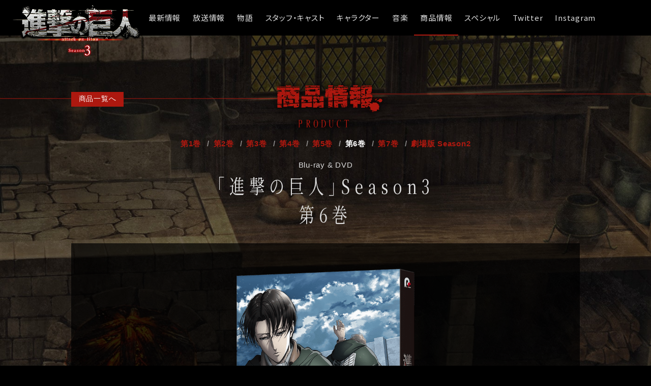

--- FILE ---
content_type: text/html; charset=UTF-8
request_url: https://shingeki.tv/season3/product/season3_6.php
body_size: 5794
content:
<!DOCTYPE html>
<html class="no-js" lang="ja">
  <head prefix="og: http://ogp.me/ns# fb: http://ogp.me/ns/fb# article: http://ogp.me/ns/article#">

    <!-- Google Tag Manager -->
<script>(function(w,d,s,l,i){w[l]=w[l]||[];w[l].push({'gtm.start':
                                                      new Date().getTime(),event:'gtm.js'});var f=d.getElementsByTagName(s)[0],
      j=d.createElement(s),dl=l!='dataLayer'?'&l='+l:'';j.async=true;j.src=
        'https://www.googletagmanager.com/gtm.js?id='+i+dl;f.parentNode.insertBefore(j,f);
                            })(window,document,'script','dataLayer','GTM-PBXN5JD');</script>
<!-- End Google Tag Manager -->

    <meta charset="utf-8">
    <meta http-equiv="X-UA-Compatible" content="IE=edge,chrome=1">
    <meta name="viewport" content="width=device-width, initial-scale=1.0">

    
<title>「進撃の巨人」Season3 Blu-ray &amp; DVD 第6巻 | TVアニメ「進撃の巨人」Season 3</title>

<meta name="robots" content="all" />


<!-- meta -->
<meta name="description" content="原作コミックが累計8000万部を超えた「進撃の巨人」TVアニメシリーズの公式サイト。総監督：荒木哲郎、監督：肥塚正史シリーズ、構成：小林靖子、キャラクターデザイン：浅野恭司、アニメーション制作：WIT STUDIOがおくる巨人VS人間のパニックファンタジー！" />
<meta name="keywords" content="進撃の巨人,3期,Season2,巨人,諫山創,荒木哲郎,梶裕貴,神谷浩史,石川由依,井上麻里奈,Attack on taitan" />
<meta name="author" content="「進撃の巨人」製作委員会" />
<meta name="copyright" content="©諫山創・講談社／「進撃の巨人」製作委員会" />
<!-- /meta -->

<!-- Facebook -->
<meta property="og:title" content="「進撃の巨人」Season3 Blu-ray &amp; DVD 第6巻 | TVアニメ「進撃の巨人」Season 3" />
<meta property="og:site_name" content="「進撃の巨人」Season3 Blu-ray &amp; DVD 第6巻 | TVアニメ「進撃の巨人」Season 3" />
<meta property="og:description" content="原作コミックが累計8000万部を超えた「進撃の巨人」TVアニメシリーズの公式サイト。総監督：荒木哲郎、監督：肥塚正史シリーズ、構成：小林靖子、キャラクターデザイン：浅野恭司、アニメーション制作：WIT STUDIOがおくる巨人VS人間のパニックファンタジー！" />
<meta property="og:locale" content="ja_JP" />
<meta property="og:type" content="website" />
<meta property="og:url" content="https://shingeki.tv/season3/product/season3_6.php" />
<meta property="og:image" content="https://shingeki.tv/season3/img/ogp_02.jpg" />
<!--<meta property="fb:admins" content="" />-->
<!--<meta property="fb:app_id" content="256691594700648" />-->
<!-- /Facebook -->

<!-- Twitter Cards Meta -->
<meta name="twitter:card" content="summary_large_image"/>
<meta name="twitter:site" content="@anime_shingeki" />
<meta name="twitter:creator" content="@anime_shingeki" />
<meta name="twitter:url" content="https://shingeki.tv/season3/product/season3_6.php"/>
<meta name="twitter:title" content="「進撃の巨人」Season3 Blu-ray &amp; DVD 第6巻 | TVアニメ「進撃の巨人」Season 3"/>
<meta name="twitter:description" content="原作コミックが累計8000万部を超えた「進撃の巨人」TVアニメシリーズの公式サイト。総監督：荒木哲郎、監督：肥塚正史シリーズ、構成：小林靖子、キャラクターデザイン：浅野恭司、アニメーション制作：WIT STUDIOがおくる巨人VS人間のパニックファンタジー！"/>
<meta name="twitter:image" content="https://shingeki.tv/season3/img/ogp_02.jpg" />
<!-- /Twitter Cards Meta -->

<link rel="canonical" href="https://shingeki.tv/season3/product/season3_6.php">

    <!-- フォントとスタイルシート -->
    <link href="https://fonts.googleapis.com/css?family=Noto+Sans+JP:400,700|Noto+Serif+JP:400,600|Cinzel|Cormorant+Garamond" rel="stylesheet">
    <link href="https://cdn.jsdelivr.net/npm/yakuhanjp@3.0.0/dist/css/yakuhanmp.min.css" rel="stylesheet">
    <link href="https://cdn.jsdelivr.net/npm/yakuhanjp@3.0.0/dist/css/yakuhanjp.min.css" rel="stylesheet">
    <link href="https://cdn.jsdelivr.net/gh/sygnas/font-icomoon@1.2.0/style.css" rel="stylesheet">
    <link href="https://cdn.jsdelivr.net/gh/sygnas/font-arrows@1.0.1/style.css" rel="stylesheet">
    <link href="https://cdn.jsdelivr.net/gh/sygnas/font-brand/style.css" rel="stylesheet">


    <link rel="stylesheet" type="text/css" href="https://cdnjs.cloudflare.com/ajax/libs/fancybox/3.5.2/jquery.fancybox.min.css">
    <link rel="stylesheet" type="text/css" href="../css/common-457310f10c.min.css">

    <script defer src="https://ajax.googleapis.com/ajax/libs/jquery/3.2.1/jquery.min.js"></script>
</head>
<body id="page-product" class="l-body-fit">

  <!-- Google Tag Manager (noscript) -->
<noscript><iframe src="https://www.googletagmanager.com/ns.html?id=GTM-PBXN5JD"
                  height="0" width="0" style="display:none;visibility:hidden"></iframe></noscript>
<!-- End Google Tag Manager (noscript) -->
  <div class="c-fadein js-fadein" data-progress-finish="false">
    <div class="c-fadein__progress js-fadein-progress"></div>
</div>

<style>
    .c-fadein{
        z-index: 10000;
        position: fixed;
        left: 0;
        top: 0;
        width: 100%;
        height: 100%;
        background-color: #000;
        will-change: opacity;
        transition: opacity 1s;
    }
</style>
  <div class="p-bgfix p-bgfix--product"></div>
  

<header class="l-header l-header--product e-sp-menu e-sp-menu--popup js-sp-menu js-scroll-amount" data-sp-menu="init">
  <h1 class="l-header__logo u-target-pc">
    <a href="../" class="p-link_fade">
      <img src="../img/common/logo_s.png" alt="『進撃の巨人 Season3』" class="u-sz_w_100">
    </a>
  </h1>

  <ul class="l-header__menu c-mainmenu c-mainmenu--header c-mainmenu--product">
    <li class="c-mainmenu__item c-mainmenu__item--news"><a href="/news/" class="c-mainmenu__link " data-menu-active="" data-submenu-opened="false">最新情報</a></li><li class="c-mainmenu__item c-mainmenu__item--onair"><a href="../onair/" class="c-mainmenu__link " data-menu-active="" data-submenu-opened="false">放送情報</a></li><li class="c-mainmenu__item c-mainmenu__item--story"><a href="../story/" class="c-mainmenu__link " data-menu-active="" data-submenu-opened="false">物語</a></li><li class="c-mainmenu__item c-mainmenu__item--staff"><a href="../staff/" class="c-mainmenu__link " data-menu-active="" data-submenu-opened="false">スタッフ・キャスト</a></li><li class="c-mainmenu__item c-mainmenu__item--character"><a href="../character/" class="c-mainmenu__link " data-menu-active="" data-submenu-opened="false">キャラクター</a></li><li class="c-mainmenu__item c-mainmenu__item--music"><a href="../music/" class="c-mainmenu__link " data-menu-active="" data-submenu-opened="false">音楽</a></li><li class="c-mainmenu__item c-mainmenu__item--product"><a href="../product/" class="c-mainmenu__link " data-menu-active="true" data-submenu-opened="false">商品情報</a></li><li class="c-mainmenu__item c-mainmenu__item--special"><a href="../special/" class="c-mainmenu__link " data-menu-active="" data-submenu-opened="false">スペシャル</a></li><li class="c-mainmenu__item c-mainmenu__item--twitter"><a href="https://twitter.com/anime_shingeki" class="c-mainmenu__link " data-menu-active="" data-submenu-opened="false">Twitter</a></li><li class="c-mainmenu__item c-mainmenu__item--instagram"><a href="https://www.instagram.com/anime_shingeki_official" class="c-mainmenu__link " data-menu-active="" data-submenu-opened="false">Instagram</a></li>  </ul>
</header>


<!--スマホ用ヘッダ-->
<div class="l-sp-header js-sp-menu" data-sp-menu="init">
  <h1 class="l-sp-header__logo">
    <a href="../" class="p-link_fade">
      <img src="../img/common/logo_s.png" alt="『進撃の巨人 Season3』" height="50">
    </a>
  </h1>

  <!--ハンバーガーメニュー-->
  <a class="p-hamburger js-hamburger" href="" data-hamburger-open="false">
    <span class="p-hamburger__line"></span>
    <span class="p-hamburger__line"></span>
    <span class="p-hamburger__line"></span>
  </a>
</div>







  <div class="l-body-fit__body l-wrapper l-wrapper_product">


<h1 class="c-content-title c-content-title--has-back">
  <span class="c-content-title__line c-content-title__line--word_4">
    <img src="img/product_content-title.png?2" alt="商品情報">
  </span>
  <a href="./" class="p-btn p-btn--primary c-content-title__back-btn">商品一覧へ</a>

  
<ul class="c-listmenu">
    <ul class="c-listmenu__item">
    <a href="season3_1.php"
       class="c-listmenu__link" data-active="">
      第1巻    </a>
  </ul>
    <ul class="c-listmenu__item">
    <a href="season3_2.php"
       class="c-listmenu__link" data-active="">
      第2巻    </a>
  </ul>
    <ul class="c-listmenu__item">
    <a href="season3_3.php"
       class="c-listmenu__link" data-active="">
      第3巻    </a>
  </ul>
    <ul class="c-listmenu__item">
    <a href="season3_4.php"
       class="c-listmenu__link" data-active="">
      第4巻    </a>
  </ul>
    <ul class="c-listmenu__item">
    <a href="season3_5.php"
       class="c-listmenu__link" data-active="">
      第5巻    </a>
  </ul>
    <ul class="c-listmenu__item">
    <a href="season3_6.php"
       class="c-listmenu__link" data-active="true">
      第6巻    </a>
  </ul>
    <ul class="c-listmenu__item">
    <a href="season3_7.php"
       class="c-listmenu__link" data-active="">
      第7巻    </a>
  </ul>
    <ul class="c-listmenu__item">
    <a href="movie_season2.php"
       class="c-listmenu__link" data-active="">
      劇場版 Season2    </a>
  </ul>
  </ul>
</h1>


<main class="l-content_l l-content_n-sp">


<article class="product">

  <header class="c-page-title">
    <span class="c-page-title__sub">Blu-ray &amp; DVD</span>
    <h1 class="c-page-title__main">「進撃の巨人」Season3<br>第6巻</h1>
  </header>

  <div class="l-frame l-frame--content">

    <div class="c-content-visual">
      <img src="../img/clear.gif" data-src="img/season3_2/bd_6_rittai.png" alt="" class="c-content-visual__img js-lazy" width="350">
      <img src="../img/clear.gif" data-src="img/season3_2/bd_6_tenkai.jpg" alt="" class="c-content-visual__img js-lazy" width="800">
    </div>

    <section class="u-mg_b_3l c-style_product">

      <p class="u-ft-sz_l">2019年8月21日(水)発売</p>

      <h2 class="p-h_slim-red">商品形態</h2>

      <table class="p-table p-table--vertical-sp">
        <tr>
          <th>
            <span class="p-badge p-badge--primary">Blu-ray</span>
          </th>
          <td>
            9,000円（本体）＋税 / PCXG-50636
          </td>
        </tr>
        <tr>
          <th>
            <span class="p-badge p-badge--primary">DVD</span>
          </th>
          <td>
            9,000円（本体）＋税 / PCBG-53006
          </td>
        </tr>
      </table>

      <p>1巻3話収録 / 本編約72分</p>
      <p>発売元・販売元：ポニーキャニオン</p>

      <p><a href="#shop" class="js-pagescroll p-btn p-btn--primary p-btn--minw300 p-btn--pad_m p-btn--next">法人特典を見る</a></p>
    </section>



    <section class="u-mg_b_3l c-style_product">
      <h2 class="p-h_slim-red">初回特典</h2>

      <dl class="p-list_mark p-list_bold p-list_mg-n">
        <dt>OP・ED絵コンテブック</dt>
        <dd>
          <img src="img/season3_2/bd_6_tokuten.jpg" alt="" width="400" class="u-sz_w_100-sp">
        </dd>
        <dt>キャラクターデザイン浅野恭司描き下ろし三方背ケース</dt><dd></dd>
        <dt>豪華デジパック仕様</dt><dd></dd>
        <dt>オールカラー・スペシャルブックレット</dt><dd></dd>
      </dl>
    </section>


    <section class="u-mg_b_3l c-style_product">
      <h2 class="p-h_slim-red">映像特典</h2>

      <dl class="p-list_mark p-list_bold p-list_mg-n">
        <dt>｢進撃の巨人｣ちみキャラ劇場”とんでけ！新生リヴァイ班”</dt><dd></dd>
        <dt>ノンテロップOP・ED</dt><dd></dd>
      </dl>

    </section>


        
 <section class="u-mg_b_3l c-style_product">
  <h2 class="p-h_slim-red">発売スケジュール</h2>

  <table class="p-table p-table--border p-table--border_tb p-table--link p-table--flex u-sz_w_100 js-table-link">
       <tr data-link="season3_1.php">
      <th>1巻</th>
      <td>2018年10月17日（水）</td>
      <td class="p-table--flex__item_1-1">Blu-ray 9,000円 / DVD 9,000円  3話収録 / 本編約72分</td>
    </tr>
        <tr data-link="season3_2.php">
      <th>2巻</th>
      <td>2018年12月19日（水）</td>
      <td class="p-table--flex__item_1-1">Blu-ray 9,000円 / DVD 9,000円  3話収録 / 本編約72分</td>
    </tr>
        <tr data-link="season3_3.php">
      <th>3巻</th>
      <td>2019年1月30日（水）</td>
      <td class="p-table--flex__item_1-1">Blu-ray 9,000円 / DVD 9,000円  3話収録 / 本編約72分</td>
    </tr>
        <tr data-link="season3_4.php">
      <th>4巻</th>
      <td>2019年2月27日（水）</td>
      <td class="p-table--flex__item_1-1">Blu-ray 9,000円 / DVD 9,000円  3話収録 / 本編約72分</td>
    </tr>
        <tr data-link="season3_5.php">
      <th>5巻</th>
      <td>2019年7月24日（水）</td>
      <td class="p-table--flex__item_1-1">Blu-ray 9,000円 / DVD 9,000円  3話収録 / 本編約72分</td>
    </tr>
        <tr data-link="season3_6.php">
      <th>6巻</th>
      <td>2019年8月21日（水）</td>
      <td class="p-table--flex__item_1-1">Blu-ray 9,000円 / DVD 9,000円  3話収録 / 本編約72分</td>
    </tr>
        <tr data-link="season3_7.php">
      <th>7巻</th>
      <td>2019年9月18日（水）</td>
      <td class="p-table--flex__item_1-1">Blu-ray 11,000円 / DVD 11,000円  4話収録 / 本編約96分</td>
    </tr>
      </table>

</section>


<!--<p><a href="season3_tokuten.php" class="p-btn p-btn--primary p-btn--minw300 p-btn--pad_m p-btn--next">法人特典を見る</a></p>-->


<ul class="p-notice u-ft-sz_s">
  <li>※特典内容は予告なく変更になる場合がございます。</li>
  <li>※初回生産限定盤終了より、通常盤に切り替わります。</li>
</ul>



<section class="l-frame l-frame--border-white l-frame--pad_section c-style_product u-mg_t_3l">

  <h2 class="p-h_slim-red" id="shop">法人オリジナル特典</h2>

    <section class="u-mg_b_l c-style_product">

    <h3 class="p-h_base">きゃにめ</h3><br class="u-target-sp">
        <a href="https://canime.jp/10000418/" target="_blank" rel="noopener noreferrer">公式サイト <i class="i-icomoon-external"></i></a><br>
    
        <div class="l-fx l-fx--wrap l-fx--mg_n">

            <div class="l-fx__item_3-1 l-fx__item_1-1-sp">
        <div class="c-imgbox">
          <div class="p-bgimg p-bgimg--contain p-bgimg--1x1 p-bgimg--bd_glay js-lazy" data-background-image="img/season3_1/shop_canime.jpg?2"></div>
          <span class="u-ft-sz_s"></span>
        </div>
      </div>
      
      <div class="l-fx__item_1-1">
        <h4 class="u-mg_b_s u-ft-sz_n">縮刷版複製台本</h4>
        <p>
          各巻購入特典<br>
        ※各巻の収録話数と同話数の台本となります。        </p>
      </div>
    </div>
    
  </section>
    <section class="u-mg_b_l c-style_product">

    <h3 class="p-h_base">Amazon</h3><br class="u-target-sp">
        <a href="https://www.amazon.co.jp/" target="_blank" rel="noopener noreferrer">公式サイト <i class="i-icomoon-external"></i></a><br>
    
        <div class="l-fx l-fx--wrap l-fx--mg_n">

            <div class="l-fx__item_3-1 l-fx__item_1-1-sp">
        <div class="c-imgbox">
          <div class="p-bgimg p-bgimg--contain p-bgimg--1x1 p-bgimg--bd_glay js-lazy" data-background-image="img/season3_2/shop_amazon_5.jpg"></div>
          <span class="u-ft-sz_s"></span>
        </div>
      </div>
            <div class="l-fx__item_3-1 l-fx__item_1-1-sp">
        <div class="c-imgbox">
          <div class="p-bgimg p-bgimg--contain p-bgimg--1x1 p-bgimg--bd_glay js-lazy" data-background-image="img/season3_2/shop_amazon_6.jpg"></div>
          <span class="u-ft-sz_s"></span>
        </div>
      </div>
            <div class="l-fx__item_3-1 l-fx__item_1-1-sp">
        <div class="c-imgbox">
          <div class="p-bgimg p-bgimg--contain p-bgimg--1x1 p-bgimg--bd_glay js-lazy" data-background-image="img/season3_2/shop_amazon_7.jpg"></div>
          <span class="u-ft-sz_s"></span>
        </div>
      </div>
      
      <div class="l-fx__item_1-1">
        <h4 class="u-mg_b_s u-ft-sz_n">5巻購入特典：ファイルボックス<br>6巻購入特典：ポーチ<br>7巻購入特典：ストレージボックス</h4>
        <p>
          <br>
                </p>
      </div>
    </div>
    
  </section>
    <section class="u-mg_b_l c-style_product">

    <h3 class="p-h_base">アニメイト</h3><br class="u-target-sp">
        <a href="https://www.animate-onlineshop.jp/corner/cc/shingeki/cd/1134/" target="_blank" rel="noopener noreferrer">公式サイト <i class="i-icomoon-external"></i></a><br>
    
        <div class="l-fx l-fx--wrap l-fx--mg_n">

            <div class="l-fx__item_3-1 l-fx__item_1-1-sp">
        <div class="c-imgbox">
          <div class="p-bgimg p-bgimg--contain p-bgimg--1x1 p-bgimg--bd_glay js-lazy" data-background-image="img/season3_2/shop_2.jpg?2"></div>
          <span class="u-ft-sz_s"></span>
        </div>
      </div>
      
      <div class="l-fx__item_1-1">
        <h4 class="u-mg_b_s u-ft-sz_n">アニメ描き下ろしB2タペストリー</h4>
        <p>
          5〜7巻全巻購入特典<br>
                </p>
      </div>
    </div>
    
  </section>
    <section class="u-mg_b_l c-style_product">

    <h3 class="p-h_base">TSUTAYA　RECORDS（※一部店舗除く）/TSUTAYAオンライン</h3><br class="u-target-sp">
        <a href="http://shop.tsutaya.co.jp/anime/news/shingekithird/" target="_blank" rel="noopener noreferrer">公式サイト <i class="i-icomoon-external"></i></a><br>
    
        <div class="l-fx l-fx--wrap l-fx--mg_n">

            <div class="l-fx__item_3-1 l-fx__item_1-1-sp">
        <div class="c-imgbox">
          <div class="p-bgimg p-bgimg--contain p-bgimg--1x1 p-bgimg--bd_glay js-lazy" data-background-image="img/season3_2/shop_2.jpg?2"></div>
          <span class="u-ft-sz_s"></span>
        </div>
      </div>
      
      <div class="l-fx__item_1-1">
        <h4 class="u-mg_b_s u-ft-sz_n">アニメ描き下ろし全巻収納スリーブケース</h4>
        <p>
          5〜7巻全巻購入特典<br>
                </p>
      </div>
    </div>
    
  </section>
    <section class="u-mg_b_l c-style_product">

    <h3 class="p-h_base">HMV</h3><br class="u-target-sp">
        <a href="https://www.hmv.co.jp/news/article/1904041015/" target="_blank" rel="noopener noreferrer">公式サイト <i class="i-icomoon-external"></i></a><br>
    
        <div class="l-fx l-fx--wrap l-fx--mg_n">

            <div class="l-fx__item_3-1 l-fx__item_1-1-sp">
        <div class="c-imgbox">
          <div class="p-bgimg p-bgimg--contain p-bgimg--1x1 p-bgimg--bd_glay js-lazy" data-background-image="img/season3_2/shop_1.jpg?2"></div>
          <span class="u-ft-sz_s"></span>
        </div>
      </div>
      
      <div class="l-fx__item_1-1">
        <h4 class="u-mg_b_s u-ft-sz_n">アニメ描き下ろし全巻収納BOX</h4>
        <p>
          5〜7巻全巻購入特典<br>
                </p>
      </div>
    </div>
    
  </section>
    <section class="u-mg_b_l c-style_product">

    <h3 class="p-h_base">TBS・MBS公式オンラインストア　アニまるっ！</h3><br class="u-target-sp">
        <a href="https://animaru.jp/shop/prg/shingeki/" target="_blank" rel="noopener noreferrer">公式サイト <i class="i-icomoon-external"></i></a><br>
    
        <div class="l-fx l-fx--wrap l-fx--mg_n">

            <div class="l-fx__item_3-1 l-fx__item_1-1-sp">
        <div class="c-imgbox">
          <div class="p-bgimg p-bgimg--contain p-bgimg--1x1 p-bgimg--bd_glay js-lazy" data-background-image="img/season3_2/visual_season3_5.jpg"></div>
          <span class="u-ft-sz_s"></span>
        </div>
      </div>
      
      <div class="l-fx__item_1-1">
        <h4 class="u-mg_b_s u-ft-sz_n">B2タペストリー</h4>
        <p>
          5〜7巻全巻購入特典<br>
                </p>
      </div>
    </div>
    
  </section>
    <section class="u-mg_b_l c-style_product">

    <h3 class="p-h_base">アニメガ・文教堂（一部店舗除く）</h3><br class="u-target-sp">
        <a href="http://www.bunkyodojoy.com" target="_blank" rel="noopener noreferrer">公式サイト <i class="i-icomoon-external"></i></a><br>
    
        <div class="l-fx l-fx--wrap l-fx--mg_n">

            <div class="l-fx__item_3-1 l-fx__item_1-1-sp">
        <div class="c-imgbox">
          <div class="p-bgimg p-bgimg--contain p-bgimg--1x1 p-bgimg--bd_glay js-lazy" data-background-image="img/season3_2/visual_season3_5.jpg"></div>
          <span class="u-ft-sz_s"></span>
        </div>
      </div>
      
      <div class="l-fx__item_1-1">
        <h4 class="u-mg_b_s u-ft-sz_n">B3ポスター</h4>
        <p>
          5巻購入特典<br>
                </p>
      </div>
    </div>
    
  </section>
    <section class="u-mg_b_l c-style_product">

    <h3 class="p-h_base">とらのあな全店(一部店舗除く)・通信販売</h3><br class="u-target-sp">
        <a href="https://ec.toranoana.shop/tora/ec/mdv" target="_blank" rel="noopener noreferrer">公式サイト <i class="i-icomoon-external"></i></a><br>
    
        <div class="l-fx l-fx--wrap l-fx--mg_n">

            <div class="l-fx__item_3-1 l-fx__item_1-1-sp">
        <div class="c-imgbox">
          <div class="p-bgimg p-bgimg--contain p-bgimg--1x1 p-bgimg--bd_glay js-lazy" data-background-image="img/season3_2/visual_season3_4.jpg"></div>
          <span class="u-ft-sz_s"></span>
        </div>
      </div>
            <div class="l-fx__item_3-1 l-fx__item_1-1-sp">
        <div class="c-imgbox">
          <div class="p-bgimg p-bgimg--contain p-bgimg--1x1 p-bgimg--bd_glay js-lazy" data-background-image="img/season3_2/shop_tora.jpg"></div>
          <span class="u-ft-sz_s"></span>
        </div>
      </div>
      
      <div class="l-fx__item_1-1">
        <h4 class="u-mg_b_s u-ft-sz_n">マグカップ</h4>
        <p>
          5〜7巻全巻購入特典<br>
                </p>
      </div>
    </div>
    
  </section>
    <section class="u-mg_b_l c-style_product">

    <h3 class="p-h_base">あみあみ</h3><br class="u-target-sp">
    
        <div class="l-fx l-fx--wrap l-fx--mg_n">

            <div class="l-fx__item_3-1 l-fx__item_1-1-sp">
        <div class="c-imgbox">
          <div class="p-bgimg p-bgimg--contain p-bgimg--1x1 p-bgimg--bd_glay js-lazy" data-background-image="img/season3_2/visual_season3_5.jpg"></div>
          <span class="u-ft-sz_s"></span>
        </div>
      </div>
      
      <div class="l-fx__item_1-1">
        <h4 class="u-mg_b_s u-ft-sz_n">ブロマイド</h4>
        <p>
          5巻購入特典<br>
                </p>
      </div>
    </div>
    
  </section>
    <section class="u-mg_b_l c-style_product">

    <h3 class="p-h_base">楽天ブックス</h3><br class="u-target-sp">
    
        <div class="l-fx l-fx--wrap l-fx--mg_n">

            <div class="l-fx__item_3-1 l-fx__item_1-1-sp">
        <div class="c-imgbox">
          <div class="p-bgimg p-bgimg--contain p-bgimg--1x1 p-bgimg--bd_glay js-lazy" data-background-image="img/season3_2/shop_rakuten_5.jpg"></div>
          <span class="u-ft-sz_s">5巻</span>
        </div>
      </div>
            <div class="l-fx__item_3-1 l-fx__item_1-1-sp">
        <div class="c-imgbox">
          <div class="p-bgimg p-bgimg--contain p-bgimg--1x1 p-bgimg--bd_glay js-lazy" data-background-image="img/season3_2/shop_rakuten_6.jpg"></div>
          <span class="u-ft-sz_s">6巻</span>
        </div>
      </div>
            <div class="l-fx__item_3-1 l-fx__item_1-1-sp">
        <div class="c-imgbox">
          <div class="p-bgimg p-bgimg--contain p-bgimg--1x1 p-bgimg--bd_glay js-lazy" data-background-image="img/season3_2/shop_rakuten_7.jpg"></div>
          <span class="u-ft-sz_s">7巻</span>
        </div>
      </div>
      
      <div class="l-fx__item_1-1">
        <h4 class="u-mg_b_s u-ft-sz_n">マグネットシート</h4>
        <p>
          5〜7巻各巻購入特典<br>
                </p>
      </div>
    </div>
    
  </section>
    <section class="u-mg_b_l c-style_product">

    <h3 class="p-h_base">セブンネットショッピング</h3><br class="u-target-sp">
    
        <div class="l-fx l-fx--wrap l-fx--mg_n">

            <div class="l-fx__item_3-1 l-fx__item_1-1-sp">
        <div class="c-imgbox">
          <div class="p-bgimg p-bgimg--contain p-bgimg--1x1 p-bgimg--bd_glay js-lazy" data-background-image="img/season3_2/visual_season3_5.jpg"></div>
          <span class="u-ft-sz_s"></span>
        </div>
      </div>
      
      <div class="l-fx__item_1-1">
        <h4 class="u-mg_b_s u-ft-sz_n">ブランケット</h4>
        <p>
          5〜7巻全巻購入特典<br>
                </p>
      </div>
    </div>
    
  </section>
  
  <p class="u-ft-sz_s">※画像の描き下ろしイラストは制作中の物となります</p>
</section>

  </div>
  <!--/.l-frame l-frame--content-->

</article>




<p class="u-txt_center">
  <a href="./" class="p-btn p-btn--primary p-btn--prev p-btn--minw_300 p-btn--pad_m">BACK</a>
</p>


</main>
<!-- /.l-content_n l-content_n-sp -->





</div>
<!-- /.l-wrapper -->


<footer class="l-footer">

  <div class="l-footer__content">

    <div class="l-footer__logo">
      <a href="../" class="p-link_fade">
        <img src="../img/common/logo_s.png" alt="『進撃の巨人 Season3』">
      </a>
    </div>

    <ul class="l-footer__menu c-mainmenu c-mainmenu--footer c-mainmenu--product">
      <li class="c-mainmenu__item c-mainmenu__item--news"><a href="/news/" class="c-mainmenu__link " data-menu-active="" data-submenu-opened="false">最新情報</a></li><li class="c-mainmenu__item c-mainmenu__item--onair"><a href="../onair/" class="c-mainmenu__link " data-menu-active="" data-submenu-opened="false">放送情報</a></li><li class="c-mainmenu__item c-mainmenu__item--story"><a href="../story/" class="c-mainmenu__link " data-menu-active="" data-submenu-opened="false">物語</a></li><li class="c-mainmenu__item c-mainmenu__item--staff"><a href="../staff/" class="c-mainmenu__link " data-menu-active="" data-submenu-opened="false">スタッフ・キャスト</a></li><li class="c-mainmenu__item c-mainmenu__item--character"><a href="../character/" class="c-mainmenu__link " data-menu-active="" data-submenu-opened="false">キャラクター</a></li><li class="c-mainmenu__item c-mainmenu__item--music"><a href="../music/" class="c-mainmenu__link " data-menu-active="" data-submenu-opened="false">音楽</a></li><li class="c-mainmenu__item c-mainmenu__item--product"><a href="../product/" class="c-mainmenu__link " data-menu-active="true" data-submenu-opened="false">商品情報</a></li><li class="c-mainmenu__item c-mainmenu__item--special"><a href="../special/" class="c-mainmenu__link " data-menu-active="" data-submenu-opened="false">スペシャル</a></li><li class="c-mainmenu__item c-mainmenu__item--twitter"><a href="https://twitter.com/anime_shingeki" class="c-mainmenu__link " data-menu-active="" data-submenu-opened="false">Twitter</a></li><li class="c-mainmenu__item c-mainmenu__item--instagram"><a href="https://www.instagram.com/anime_shingeki_official" class="c-mainmenu__link " data-menu-active="" data-submenu-opened="false">Instagram</a></li>    </ul>

    <p class="l-footer__copyright" >©諫山創・講談社／「進撃の巨人」製作委員会</p>

    <ul class="l-footer__share c-share">
          <li>
    <a class="js-share-button p-share-btn_footer" href=""
    data-share-service="twitter"
    data-share-url=""
    data-share-message=" #shingeki"
    data-share-account="anime_shingeki"
    data-share-follow="anime_shingeki" ><i class="i-brand-twitter"></i></a>
    </li>

    <li>
    <a class="js-share-button p-share-btn_footer" href=""
    data-share-service="facebook"
    data-share-url=""><i class="i-brand-facebook_2"></i></a>
    </li>

    <li>
    <a class="js-share-button p-share-btn_footer" href=""
    data-share-service="line"
    data-share-url=""
    data-share-msg=" #shingeki"><i class="i-brand-line"></i></a>
    </li>    </ul>

  </div>
  <!-- /.l-footer__content -->


  
</footer>


<!--戻るボタン-->
<a href="" class="p-return-up p-return-up--circle js-return-up js-scroll-amount"></a>


<!--javascript-->
<!--<script defer src="https://cdnjs.cloudflare.com/ajax/libs/dashjs/2.6.4/dash.all.min.js"></script>-->
<!--<script defer src="https://cdn.jsdelivr.net/npm/js-cookie@2/src/js.cookie.min.js"></script>-->
<script defer src="https://cdnjs.cloudflare.com/ajax/libs/fancybox/3.5.2/jquery.fancybox.min.js"></script>
<script defer src="https://cdn.jsdelivr.net/npm/babel-polyfill@6.26.0/dist/polyfill.min.js"></script>

<script defer src="../js/vendor.js?2"></script>

<script defer src="../js/bundle-e645e72686.js"></script>



<script defer src="https://static.cloudflareinsights.com/beacon.min.js/vcd15cbe7772f49c399c6a5babf22c1241717689176015" integrity="sha512-ZpsOmlRQV6y907TI0dKBHq9Md29nnaEIPlkf84rnaERnq6zvWvPUqr2ft8M1aS28oN72PdrCzSjY4U6VaAw1EQ==" data-cf-beacon='{"version":"2024.11.0","token":"3a9007fe6062445d9abed12afaa4da34","r":1,"server_timing":{"name":{"cfCacheStatus":true,"cfEdge":true,"cfExtPri":true,"cfL4":true,"cfOrigin":true,"cfSpeedBrain":true},"location_startswith":null}}' crossorigin="anonymous"></script>
</body>
</html>


--- FILE ---
content_type: text/css
request_url: https://shingeki.tv/season3/css/common-457310f10c.min.css
body_size: 21544
content:
@charset "UTF-8";@font-face{font-family:MyYuGothicM;font-weight:400;src:local("YuGothic-Medium"),local("Yu Gothic Medium"),local("YuGothic-Regular")}@font-face{font-family:MyYuGothicM;font-weight:700;src:local("YuGothic-Bold"),local("Yu Gothic")}@font-face{font-family:MyYuGothicM;font-weight:400;src:local("YuGothic-Medium"),local("Yu Gothic Medium"),local("YuGothic-Regular")}@font-face{font-family:MyYuGothicM;font-weight:700;src:local("YuGothic-Bold"),local("Yu Gothic")}a,abbr,address,article,aside,audio,b,blockquote,body,canvas,caption,cite,code,dd,del,details,dfn,div,dl,dt,em,fieldset,figcaption,figure,footer,form,h1,h2,h3,h4,h5,h6,header,hgroup,html,i,iframe,img,ins,kbd,label,legend,li,main,mark,menu,nav,object,ol,p,pre,q,samp,section,small,span,strong,sub,summary,sup,table,tbody,td,tfoot,th,thead,time,tr,ul,var,video{margin:0;padding:0;border:0;outline:0;font-size:100%;vertical-align:baseline;background:0 0;-webkit-box-sizing:border-box;box-sizing:border-box}a::after,a::before,abbr::after,abbr::before,address::after,address::before,article::after,article::before,aside::after,aside::before,audio::after,audio::before,b::after,b::before,blockquote::after,blockquote::before,body::after,body::before,canvas::after,canvas::before,caption::after,caption::before,cite::after,cite::before,code::after,code::before,dd::after,dd::before,del::after,del::before,details::after,details::before,dfn::after,dfn::before,div::after,div::before,dl::after,dl::before,dt::after,dt::before,em::after,em::before,fieldset::after,fieldset::before,figcaption::after,figcaption::before,figure::after,figure::before,footer::after,footer::before,form::after,form::before,h1::after,h1::before,h2::after,h2::before,h3::after,h3::before,h4::after,h4::before,h5::after,h5::before,h6::after,h6::before,header::after,header::before,hgroup::after,hgroup::before,html::after,html::before,i::after,i::before,iframe::after,iframe::before,img::after,img::before,ins::after,ins::before,kbd::after,kbd::before,label::after,label::before,legend::after,legend::before,li::after,li::before,main::after,main::before,mark::after,mark::before,menu::after,menu::before,nav::after,nav::before,object::after,object::before,ol::after,ol::before,p::after,p::before,pre::after,pre::before,q::after,q::before,samp::after,samp::before,section::after,section::before,small::after,small::before,span::after,span::before,strong::after,strong::before,sub::after,sub::before,summary::after,summary::before,sup::after,sup::before,table::after,table::before,tbody::after,tbody::before,td::after,td::before,tfoot::after,tfoot::before,th::after,th::before,thead::after,thead::before,time::after,time::before,tr::after,tr::before,ul::after,ul::before,var::after,var::before,video::after,video::before{-webkit-box-sizing:border-box;box-sizing:border-box}body{line-height:1;-webkit-text-size-adjust:100%}article,aside,details,figcaption,figure,footer,header,hgroup,main,menu,nav,section{display:block}nav ul{list-style:none}li{list-style:none}blockquote,q{quotes:none}blockquote::after,blockquote::before,q::after,q::before{content:"";content:none}img{border:none;vertical-align:middle}ins{text-decoration:none}mark{font-style:italic;font-weight:700}del{text-decoration:line-through}abbr[title],dfn[title]{border-bottom:1px dotted;cursor:help}table{border-collapse:collapse;border-spacing:0;table-layout:auto}hr{display:block;height:1px;border:0;border-top:1px solid #ccc;margin:1em 0;padding:0}input,select{vertical-align:middle}h1,h2,h3,h4,h5,h6{line-height:1.4}html{font-size:15px}body{font-family:游ゴシック体,YuGothic,游ゴシック Medium,Yu Gothic Medium,sans-serif;font-size:1rem;letter-spacing:.05em;line-height:1.7;color:#ddd;background-color:#000;-webkit-font-feature-settings:"palt";font-feature-settings:"palt"}a,a:active,a:focus{color:#ad180f;text-decoration:none;-webkit-transition:.2s;transition:.2s}a:hover{color:#fff}p{margin-bottom:1rem}input[type=date],input[type=datetime-local],input[type=email],input[type=file],input[type=month],input[type=number],input[type=password],input[type=range],input[type=search],input[type=tel],input[type=text],input[type=time],input[type=url],input[type=week],textarea{padding:.3em;border:solid 1px #ccc;border-radius:4px;-webkit-box-sizing:border-box;box-sizing:border-box;font-size:15px;line-height:1.4;outline:0;-webkit-box-shadow:.05em .05em .1em 0 rgba(0,0,0,.2) inset;box-shadow:.05em .05em .1em 0 rgba(0,0,0,.2) inset;-webkit-transition:.2s;transition:.2s}input[type=date]:focus,input[type=datetime-local]:focus,input[type=email]:focus,input[type=file]:focus,input[type=month]:focus,input[type=number]:focus,input[type=password]:focus,input[type=range]:focus,input[type=search]:focus,input[type=tel]:focus,input[type=text]:focus,input[type=time]:focus,input[type=url]:focus,input[type=week]:focus,textarea:focus{-webkit-box-shadow:0 0 0 .2em rgba(103,210,255,.5),.05em .05em .1em 0 rgba(0,0,0,.2) inset;box-shadow:0 0 0 .2em rgba(103,210,255,.5),.05em .05em .1em 0 rgba(0,0,0,.2) inset}input[type=date]::-webkit-input-placeholder,input[type=datetime-local]::-webkit-input-placeholder,input[type=email]::-webkit-input-placeholder,input[type=file]::-webkit-input-placeholder,input[type=month]::-webkit-input-placeholder,input[type=number]::-webkit-input-placeholder,input[type=password]::-webkit-input-placeholder,input[type=range]::-webkit-input-placeholder,input[type=search]::-webkit-input-placeholder,input[type=tel]::-webkit-input-placeholder,input[type=text]::-webkit-input-placeholder,input[type=time]::-webkit-input-placeholder,input[type=url]::-webkit-input-placeholder,input[type=week]::-webkit-input-placeholder,textarea::-webkit-input-placeholder{color:#ccc}input[type=date]::-moz-placeholder,input[type=datetime-local]::-moz-placeholder,input[type=email]::-moz-placeholder,input[type=file]::-moz-placeholder,input[type=month]::-moz-placeholder,input[type=number]::-moz-placeholder,input[type=password]::-moz-placeholder,input[type=range]::-moz-placeholder,input[type=search]::-moz-placeholder,input[type=tel]::-moz-placeholder,input[type=text]::-moz-placeholder,input[type=time]::-moz-placeholder,input[type=url]::-moz-placeholder,input[type=week]::-moz-placeholder,textarea::-moz-placeholder{color:#ccc}input[type=date]:-ms-input-placeholder,input[type=datetime-local]:-ms-input-placeholder,input[type=email]:-ms-input-placeholder,input[type=file]:-ms-input-placeholder,input[type=month]:-ms-input-placeholder,input[type=number]:-ms-input-placeholder,input[type=password]:-ms-input-placeholder,input[type=range]:-ms-input-placeholder,input[type=search]:-ms-input-placeholder,input[type=tel]:-ms-input-placeholder,input[type=text]:-ms-input-placeholder,input[type=time]:-ms-input-placeholder,input[type=url]:-ms-input-placeholder,input[type=week]:-ms-input-placeholder,textarea:-ms-input-placeholder{color:#ccc}input[type=date]::-ms-input-placeholder,input[type=datetime-local]::-ms-input-placeholder,input[type=email]::-ms-input-placeholder,input[type=file]::-ms-input-placeholder,input[type=month]::-ms-input-placeholder,input[type=number]::-ms-input-placeholder,input[type=password]::-ms-input-placeholder,input[type=range]::-ms-input-placeholder,input[type=search]::-ms-input-placeholder,input[type=tel]::-ms-input-placeholder,input[type=text]::-ms-input-placeholder,input[type=time]::-ms-input-placeholder,input[type=url]::-ms-input-placeholder,input[type=week]::-ms-input-placeholder,textarea::-ms-input-placeholder{color:#ccc}input[type=date]::placeholder,input[type=datetime-local]::placeholder,input[type=email]::placeholder,input[type=file]::placeholder,input[type=month]::placeholder,input[type=number]::placeholder,input[type=password]::placeholder,input[type=range]::placeholder,input[type=search]::placeholder,input[type=tel]::placeholder,input[type=text]::placeholder,input[type=time]::placeholder,input[type=url]::placeholder,input[type=week]::placeholder,textarea::placeholder{color:#ccc}@media screen and (max-width:420px){input[type=date],input[type=datetime-local],input[type=email],input[type=file],input[type=month],input[type=number],input[type=password],input[type=range],input[type=search],input[type=tel],input[type=text],input[type=time],input[type=url],input[type=week],textarea{font-size:16px}}select{outline:0;font-size:15px;border:solid 1px #ccc;background:#fff;height:2em}select:focus{-webkit-box-shadow:0 0 0 .2em rgba(103,210,255,.5),.05em .05em .1em 0 rgba(0,0,0,.2) inset;box-shadow:0 0 0 .2em rgba(103,210,255,.5),.05em .05em .1em 0 rgba(0,0,0,.2) inset}label{display:inline-block}.ps{overflow:hidden!important;overflow-anchor:none;-ms-overflow-style:none;touch-action:auto;-ms-touch-action:auto}.ps__rail-x{display:none;opacity:0;transition:background-color .2s linear,opacity .2s linear;-webkit-transition:background-color .2s linear,opacity .2s linear;height:15px;bottom:0;position:absolute}.ps__rail-y{display:none;opacity:0;transition:background-color .2s linear,opacity .2s linear;-webkit-transition:background-color .2s linear,opacity .2s linear;width:15px;right:0;position:absolute}.ps--active-x>.ps__rail-x,.ps--active-y>.ps__rail-y{display:block;background-color:transparent}.ps--focus>.ps__rail-x,.ps--focus>.ps__rail-y,.ps--scrolling-x>.ps__rail-x,.ps--scrolling-y>.ps__rail-y,.ps:hover>.ps__rail-x,.ps:hover>.ps__rail-y{opacity:.6}.ps__rail-x:focus,.ps__rail-x:hover,.ps__rail-y:focus,.ps__rail-y:hover{background-color:#eee;opacity:.9}.ps__thumb-x{background-color:#aaa;border-radius:6px;transition:background-color .2s linear,height .2s ease-in-out;-webkit-transition:background-color .2s linear,height .2s ease-in-out;height:6px;bottom:2px;position:absolute}.ps__thumb-y{background-color:#aaa;border-radius:6px;transition:background-color .2s linear,width .2s ease-in-out;-webkit-transition:background-color .2s linear,width .2s ease-in-out;width:6px;right:2px;position:absolute}.ps__rail-x:focus>.ps__thumb-x,.ps__rail-x:hover>.ps__thumb-x{background-color:#999;height:11px}.ps__rail-y:focus>.ps__thumb-y,.ps__rail-y:hover>.ps__thumb-y{background-color:#999;width:11px}@supports (-ms-overflow-style:none){.ps{overflow:auto!important}}@media screen and (-ms-high-contrast:active),(-ms-high-contrast:none){.ps{overflow:auto!important}}.l-fx{display:-webkit-box;display:-ms-flexbox;display:flex}@media screen and (max-width:420px){.l-fx{-ms-flex-wrap:wrap;flex-wrap:wrap}}.l-fx--wrap{-ms-flex-wrap:wrap;flex-wrap:wrap}.l-fx--dir_row{-webkit-box-orient:horizontal;-webkit-box-direction:normal;-ms-flex-direction:row;flex-direction:row}.l-fx--dir_row-r{-webkit-box-orient:horizontal;-webkit-box-direction:reverse;-ms-flex-direction:row-reverse;flex-direction:row-reverse}.l-fx--dir_col{-webkit-box-orient:vertical;-webkit-box-direction:normal;-ms-flex-direction:column;flex-direction:column}.l-fx--dir_col-r{-webkit-box-orient:vertical;-webkit-box-direction:reverse;-ms-flex-direction:column-reverse;flex-direction:column-reverse}@media screen and (min-width:801px){.l-fx--dir_row-pc{-webkit-box-orient:horizontal;-webkit-box-direction:normal;-ms-flex-direction:row;flex-direction:row}.l-fx--dir_row-r-pc{-webkit-box-orient:horizontal;-webkit-box-direction:reverse;-ms-flex-direction:row-reverse;flex-direction:row-reverse}.l-fx--dir_col-pc{-webkit-box-orient:vertical;-webkit-box-direction:normal;-ms-flex-direction:column;flex-direction:column}.l-fx--dir_col-r-pc{-webkit-box-orient:vertical;-webkit-box-direction:reverse;-ms-flex-direction:column-reverse;flex-direction:column-reverse}}@media screen and (min-width:801px){.l-fx--dir_row-sp{-webkit-box-orient:horizontal;-webkit-box-direction:normal;-ms-flex-direction:row;flex-direction:row}.l-fx--dir_row-r-sp{-webkit-box-orient:horizontal;-webkit-box-direction:reverse;-ms-flex-direction:row-reverse;flex-direction:row-reverse}.l-fx--dir_col-sp{-webkit-box-orient:vertical;-webkit-box-direction:normal;-ms-flex-direction:column;flex-direction:column}.l-fx--dir_col-r-sp{-webkit-box-orient:vertical;-webkit-box-direction:reverse;-ms-flex-direction:column-reverse;flex-direction:column-reverse}}.l-fx--x_l{-webkit-box-pack:start;-ms-flex-pack:start;justify-content:flex-start}.l-fx--x_r{-webkit-box-pack:end;-ms-flex-pack:end;justify-content:flex-end}.l-fx--x_c{-webkit-box-pack:center;-ms-flex-pack:center;justify-content:center}.l-fx--x_btw{-webkit-box-pack:justify;-ms-flex-pack:justify;justify-content:space-between}.l-fx--x_aru{-ms-flex-pack:distribute;justify-content:space-around}.l-fx--y_t{-webkit-box-align:start;-ms-flex-align:start;align-items:flex-start}.l-fx--y_b{-webkit-box-align:end;-ms-flex-align:end;align-items:flex-end}.l-fx--y_c{-webkit-box-align:center;-ms-flex-align:center;align-items:center}.l-fx--y_base{-webkit-box-align:baseline;-ms-flex-align:baseline;align-items:baseline}.l-fx--y_str{-webkit-box-align:stretch;-ms-flex-align:stretch;align-items:stretch}.l-fx--mg_none{margin-left:0}.l-fx--mg_none>[class*=l-fx__item]{padding-left:0}.l-fx--mg_3s{margin-left:-.25rem}.l-fx--mg_3s>[class*=l-fx__item]{padding-left:.25rem}.l-fx--mg_2s{margin-left:-.5rem}.l-fx--mg_2s>[class*=l-fx__item]{padding-left:.5rem}.l-fx--mg_s{margin-left:-.75rem}.l-fx--mg_s>[class*=l-fx__item]{padding-left:.75rem}.l-fx--mg_n{margin-left:-1rem}.l-fx--mg_n>[class*=l-fx__item]{padding-left:1rem}.l-fx--mg_m{margin-left:-1.5rem}.l-fx--mg_m>[class*=l-fx__item]{padding-left:1.5rem}.l-fx--mg_l{margin-left:-2rem}.l-fx--mg_l>[class*=l-fx__item]{padding-left:2rem}.l-fx--mg_2l{margin-left:-2.5rem}.l-fx--mg_2l>[class*=l-fx__item]{padding-left:2.5rem}.l-fx--mg_3l{margin-left:-3rem}.l-fx--mg_3l>[class*=l-fx__item]{padding-left:3rem}.l-fx--mg_4l{margin-left:-3.5rem}.l-fx--mg_4l>[class*=l-fx__item]{padding-left:3.5rem}@media screen and (max-width:420px){.l-fx--mg_none-sp{margin-left:0}}@media screen and (max-width:420px){.l-fx--mg_none-sp>[class*=l-fx__item]{padding-left:0}}@media screen and (max-width:420px){.l-fx--mg_3s-sp{margin-left:-.25rem}}@media screen and (max-width:420px){.l-fx--mg_3s-sp>[class*=l-fx__item]{padding-left:.25rem}}@media screen and (max-width:420px){.l-fx--mg_2s-sp{margin-left:-.5rem}}@media screen and (max-width:420px){.l-fx--mg_2s-sp>[class*=l-fx__item]{padding-left:.5rem}}@media screen and (max-width:420px){.l-fx--mg_s-sp{margin-left:-.75rem}}@media screen and (max-width:420px){.l-fx--mg_s-sp>[class*=l-fx__item]{padding-left:.75rem}}@media screen and (max-width:420px){.l-fx--mg_n-sp{margin-left:-1rem}}@media screen and (max-width:420px){.l-fx--mg_n-sp>[class*=l-fx__item]{padding-left:1rem}}@media screen and (max-width:420px){.l-fx--mg_m-sp{margin-left:-1.5rem}}@media screen and (max-width:420px){.l-fx--mg_m-sp>[class*=l-fx__item]{padding-left:1.5rem}}@media screen and (max-width:420px){.l-fx--mg_l-sp{margin-left:-2rem}}@media screen and (max-width:420px){.l-fx--mg_l-sp>[class*=l-fx__item]{padding-left:2rem}}@media screen and (max-width:420px){.l-fx--mg_2l-sp{margin-left:-2.5rem}}@media screen and (max-width:420px){.l-fx--mg_2l-sp>[class*=l-fx__item]{padding-left:2.5rem}}@media screen and (max-width:420px){.l-fx--mg_3l-sp{margin-left:-3rem}}@media screen and (max-width:420px){.l-fx--mg_3l-sp>[class*=l-fx__item]{padding-left:3rem}}@media screen and (max-width:420px){.l-fx--mg_4l-sp{margin-left:-3.5rem}}@media screen and (max-width:420px){.l-fx--mg_4l-sp>[class*=l-fx__item]{padding-left:3.5rem}}.l-fx--mgb_none{margin-top:0}.l-fx--mgb_none>[class*=l-fx__item]{margin-bottom:0}.l-fx--mgb_3s{margin-top:.25rem}.l-fx--mgb_3s>[class*=l-fx__item]{margin-bottom:.25rem}.l-fx--mgb_2s{margin-top:.5rem}.l-fx--mgb_2s>[class*=l-fx__item]{margin-bottom:.5rem}.l-fx--mgb_s{margin-top:.75rem}.l-fx--mgb_s>[class*=l-fx__item]{margin-bottom:.75rem}.l-fx--mgb_n{margin-top:1rem}.l-fx--mgb_n>[class*=l-fx__item]{margin-bottom:1rem}.l-fx--mgb_m{margin-top:1.5rem}.l-fx--mgb_m>[class*=l-fx__item]{margin-bottom:1.5rem}.l-fx--mgb_l{margin-top:2rem}.l-fx--mgb_l>[class*=l-fx__item]{margin-bottom:2rem}.l-fx--mgb_2l{margin-top:2.5rem}.l-fx--mgb_2l>[class*=l-fx__item]{margin-bottom:2.5rem}.l-fx--mgb_3l{margin-top:3rem}.l-fx--mgb_3l>[class*=l-fx__item]{margin-bottom:3rem}.l-fx--mgb_4l{margin-top:3.5rem}.l-fx--mgb_4l>[class*=l-fx__item]{margin-bottom:3.5rem}@media screen and (max-width:420px){.l-fx--mgb_none-sp{margin-top:0}}@media screen and (max-width:420px){.l-fx--mgb_none-sp>[class*=l-fx__item]{margin-bottom:0}}@media screen and (max-width:420px){.l-fx--mgb_3s-sp{margin-top:.25rem}}@media screen and (max-width:420px){.l-fx--mgb_3s-sp>[class*=l-fx__item]{margin-bottom:.25rem}}@media screen and (max-width:420px){.l-fx--mgb_2s-sp{margin-top:.5rem}}@media screen and (max-width:420px){.l-fx--mgb_2s-sp>[class*=l-fx__item]{margin-bottom:.5rem}}@media screen and (max-width:420px){.l-fx--mgb_s-sp{margin-top:.75rem}}@media screen and (max-width:420px){.l-fx--mgb_s-sp>[class*=l-fx__item]{margin-bottom:.75rem}}@media screen and (max-width:420px){.l-fx--mgb_n-sp{margin-top:1rem}}@media screen and (max-width:420px){.l-fx--mgb_n-sp>[class*=l-fx__item]{margin-bottom:1rem}}@media screen and (max-width:420px){.l-fx--mgb_m-sp{margin-top:1.5rem}}@media screen and (max-width:420px){.l-fx--mgb_m-sp>[class*=l-fx__item]{margin-bottom:1.5rem}}@media screen and (max-width:420px){.l-fx--mgb_l-sp{margin-top:2rem}}@media screen and (max-width:420px){.l-fx--mgb_l-sp>[class*=l-fx__item]{margin-bottom:2rem}}@media screen and (max-width:420px){.l-fx--mgb_2l-sp{margin-top:2.5rem}}@media screen and (max-width:420px){.l-fx--mgb_2l-sp>[class*=l-fx__item]{margin-bottom:2.5rem}}@media screen and (max-width:420px){.l-fx--mgb_3l-sp{margin-top:3rem}}@media screen and (max-width:420px){.l-fx--mgb_3l-sp>[class*=l-fx__item]{margin-bottom:3rem}}@media screen and (max-width:420px){.l-fx--mgb_4l-sp{margin-top:3.5rem}}@media screen and (max-width:420px){.l-fx--mgb_4l-sp>[class*=l-fx__item]{margin-bottom:3.5rem}}@media screen and (min-width:801px){.l-fx .l-fx__order_0-pc{-webkit-box-ordinal-group:1;-ms-flex-order:0;order:0}}@media screen and (min-width:421px) and (max-width:800px){.l-fx .l-fx__order_0-tb{-webkit-box-ordinal-group:1;-ms-flex-order:0;order:0}}@media screen and (max-width:420px){.l-fx .l-fx__order_0-sp{-webkit-box-ordinal-group:1;-ms-flex-order:0;order:0}}@media screen and (min-width:801px){.l-fx .l-fx__order_1-pc{-webkit-box-ordinal-group:2;-ms-flex-order:1;order:1}}@media screen and (min-width:421px) and (max-width:800px){.l-fx .l-fx__order_1-tb{-webkit-box-ordinal-group:2;-ms-flex-order:1;order:1}}@media screen and (max-width:420px){.l-fx .l-fx__order_1-sp{-webkit-box-ordinal-group:2;-ms-flex-order:1;order:1}}@media screen and (min-width:801px){.l-fx .l-fx__order_2-pc{-webkit-box-ordinal-group:3;-ms-flex-order:2;order:2}}@media screen and (min-width:421px) and (max-width:800px){.l-fx .l-fx__order_2-tb{-webkit-box-ordinal-group:3;-ms-flex-order:2;order:2}}@media screen and (max-width:420px){.l-fx .l-fx__order_2-sp{-webkit-box-ordinal-group:3;-ms-flex-order:2;order:2}}@media screen and (min-width:801px){.l-fx .l-fx__order_3-pc{-webkit-box-ordinal-group:4;-ms-flex-order:3;order:3}}@media screen and (min-width:421px) and (max-width:800px){.l-fx .l-fx__order_3-tb{-webkit-box-ordinal-group:4;-ms-flex-order:3;order:3}}@media screen and (max-width:420px){.l-fx .l-fx__order_3-sp{-webkit-box-ordinal-group:4;-ms-flex-order:3;order:3}}@media screen and (min-width:801px){.l-fx .l-fx__order_4-pc{-webkit-box-ordinal-group:5;-ms-flex-order:4;order:4}}@media screen and (min-width:421px) and (max-width:800px){.l-fx .l-fx__order_4-tb{-webkit-box-ordinal-group:5;-ms-flex-order:4;order:4}}@media screen and (max-width:420px){.l-fx .l-fx__order_4-sp{-webkit-box-ordinal-group:5;-ms-flex-order:4;order:4}}.l-fx .l-fx__item{-webkit-box-flex:1;-ms-flex:1;flex:1}.l-fx .l-fx__item_fit{-webkit-box-flex:0;-ms-flex:none;flex:none;width:-webkit-fit-content;width:-moz-fit-content;width:fit-content}.l-fx [class*=l-fx__item_]{-webkit-box-flex:0;-ms-flex:none;flex:none}.l-fx .l-fx__item_1-1{width:100%}.l-fx .l-fx__item_2-1{width:50%}.l-fx .l-fx__item_3-1{width:33.33333%}.l-fx .l-fx__item_3-2{width:66.66667%}.l-fx .l-fx__item_4-1{width:25%}.l-fx .l-fx__item_4-2{width:50%}.l-fx .l-fx__item_4-3{width:75%}.l-fx .l-fx__item_5-1{width:20%}.l-fx .l-fx__item_5-2{width:40%}.l-fx .l-fx__item_5-3{width:60%}.l-fx .l-fx__item_5-4{width:80%}.l-fx .l-fx__item_6-1{width:16.66667%}.l-fx .l-fx__item_6-2{width:33.33333%}.l-fx .l-fx__item_6-3{width:50%}.l-fx .l-fx__item_6-4{width:66.66667%}.l-fx .l-fx__item_6-5{width:83.33333%}.l-fx .l-fx__item_7-1{width:14.28571%}.l-fx .l-fx__item_7-2{width:28.57143%}.l-fx .l-fx__item_7-3{width:42.85714%}.l-fx .l-fx__item_7-4{width:57.14286%}.l-fx .l-fx__item_7-5{width:71.42857%}.l-fx .l-fx__item_7-6{width:85.71429%}.l-fx .l-fx__item_8-1{width:12.5%}.l-fx .l-fx__item_8-2{width:25%}.l-fx .l-fx__item_8-3{width:37.5%}.l-fx .l-fx__item_8-4{width:50%}.l-fx .l-fx__item_8-5{width:62.5%}.l-fx .l-fx__item_8-6{width:75%}.l-fx .l-fx__item_8-7{width:87.5%}@media screen and (min-width:421px) and (max-width:800px){.l-fx .l-fx__item_1-1-tb{width:100%}.l-fx .l-fx__item_2-1-tb{width:50%}.l-fx .l-fx__item_3-1-tb{width:33.33333%}.l-fx .l-fx__item_3-2-tb{width:66.66667%}.l-fx .l-fx__item_4-1-tb{width:25%}.l-fx .l-fx__item_4-2-tb{width:50%}.l-fx .l-fx__item_4-3-tb{width:75%}.l-fx .l-fx__item_5-1-tb{width:20%}.l-fx .l-fx__item_5-2-tb{width:40%}.l-fx .l-fx__item_5-3-tb{width:60%}.l-fx .l-fx__item_5-4-tb{width:80%}.l-fx .l-fx__item_6-1-tb{width:16.66667%}.l-fx .l-fx__item_6-2-tb{width:33.33333%}.l-fx .l-fx__item_6-3-tb{width:50%}.l-fx .l-fx__item_6-4-tb{width:66.66667%}.l-fx .l-fx__item_6-5-tb{width:83.33333%}.l-fx .l-fx__item_7-1-tb{width:14.28571%}.l-fx .l-fx__item_7-2-tb{width:28.57143%}.l-fx .l-fx__item_7-3-tb{width:42.85714%}.l-fx .l-fx__item_7-4-tb{width:57.14286%}.l-fx .l-fx__item_7-5-tb{width:71.42857%}.l-fx .l-fx__item_7-6-tb{width:85.71429%}.l-fx .l-fx__item_8-1-tb{width:12.5%}.l-fx .l-fx__item_8-2-tb{width:25%}.l-fx .l-fx__item_8-3-tb{width:37.5%}.l-fx .l-fx__item_8-4-tb{width:50%}.l-fx .l-fx__item_8-5-tb{width:62.5%}.l-fx .l-fx__item_8-6-tb{width:75%}.l-fx .l-fx__item_8-7-tb{width:87.5%}}@media screen and (max-width:420px){.l-fx .l-fx__item_1-1-sp{width:100%}.l-fx .l-fx__item_2-1-sp{width:50%}.l-fx .l-fx__item_3-1-sp{width:33.33333%}.l-fx .l-fx__item_3-2-sp{width:66.66667%}.l-fx .l-fx__item_4-1-sp{width:25%}.l-fx .l-fx__item_4-2-sp{width:50%}.l-fx .l-fx__item_4-3-sp{width:75%}.l-fx .l-fx__item_5-1-sp{width:20%}.l-fx .l-fx__item_5-2-sp{width:40%}.l-fx .l-fx__item_5-3-sp{width:60%}.l-fx .l-fx__item_5-4-sp{width:80%}}.l-fx .l-fx__off_2-1{margin-left:50%}.l-fx .l-fx__off_3-1{margin-left:33.33333%}.l-fx .l-fx__off_3-2{margin-left:66.66667%}.l-fx .l-fx__off_4-1{margin-left:25%}.l-fx .l-fx__off_4-2{margin-left:50%}.l-fx .l-fx__off_4-3{margin-left:75%}.l-fx .l-fx__off_5-1{margin-left:20%}.l-fx .l-fx__off_5-2{margin-left:40%}.l-fx .l-fx__off_5-3{margin-left:60%}.l-fx .l-fx__off_5-4{margin-left:80%}.l-fx .l-fx__off_6-1{margin-left:16.66667%}.l-fx .l-fx__off_6-2{margin-left:33.33333%}.l-fx .l-fx__off_6-3{margin-left:50%}.l-fx .l-fx__off_6-4{margin-left:66.66667%}.l-fx .l-fx__off_6-5{margin-left:83.33333%}.l-fx .l-fx__off_7-1{margin-left:14.28571%}.l-fx .l-fx__off_7-2{margin-left:28.57143%}.l-fx .l-fx__off_7-3{margin-left:42.85714%}.l-fx .l-fx__off_7-4{margin-left:57.14286%}.l-fx .l-fx__off_7-5{margin-left:71.42857%}.l-fx .l-fx__off_7-6{margin-left:85.71429%}.l-fx .l-fx__off_8-1{margin-left:12.5%}.l-fx .l-fx__off_8-2{margin-left:25%}.l-fx .l-fx__off_8-3{margin-left:37.5%}.l-fx .l-fx__off_8-4{margin-left:50%}.l-fx .l-fx__off_8-5{margin-left:62.5%}.l-fx .l-fx__off_8-6{margin-left:75%}.l-fx .l-fx__off_8-7{margin-left:87.5%}@media screen and (max-width:420px){.l-fx .l-fx__off_none-sp{margin-left:0}.l-fx .l-fx__off_2-1-sp{margin-left:50%}.l-fx .l-fx__off_3-1-sp{margin-left:33.33333%}.l-fx .l-fx__off_3-2-sp{margin-left:66.66667%}.l-fx .l-fx__off_4-1-sp{margin-left:25%}.l-fx .l-fx__off_4-2-sp{margin-left:50%}.l-fx .l-fx__off_4-3-sp{margin-left:75%}.l-fx .l-fx__off_5-1-sp{margin-left:20%}.l-fx .l-fx__off_5-2-sp{margin-left:40%}.l-fx .l-fx__off_5-3-sp{margin-left:60%}.l-fx .l-fx__off_5-4-sp{margin-left:80%}}.l-grid{display:-ms-grid;display:grid}.l-grid--2{-ms-grid-columns:(1fr)[2];grid-template-columns:repeat(2,1fr)}.l-grid--3{-ms-grid-columns:(1fr)[3];grid-template-columns:repeat(3,1fr)}.l-grid--4{-ms-grid-columns:(1fr)[4];grid-template-columns:repeat(4,1fr)}.l-grid--5{-ms-grid-columns:(1fr)[5];grid-template-columns:repeat(5,1fr)}.l-grid--6{-ms-grid-columns:(1fr)[6];grid-template-columns:repeat(6,1fr)}.l-grid--7{-ms-grid-columns:(1fr)[7];grid-template-columns:repeat(7,1fr)}.l-grid--8{-ms-grid-columns:(1fr)[8];grid-template-columns:repeat(8,1fr)}@media screen and (min-width:421px) and (max-width:800px){.l-grid--1-tb{-ms-grid-columns:(1fr)[1];grid-template-columns:repeat(1,1fr)}}@media screen and (min-width:421px) and (max-width:800px){.l-grid--2-tb{-ms-grid-columns:(1fr)[2];grid-template-columns:repeat(2,1fr)}}@media screen and (min-width:421px) and (max-width:800px){.l-grid--3-tb{-ms-grid-columns:(1fr)[3];grid-template-columns:repeat(3,1fr)}}@media screen and (min-width:421px) and (max-width:800px){.l-grid--4-tb{-ms-grid-columns:(1fr)[4];grid-template-columns:repeat(4,1fr)}}@media screen and (min-width:421px) and (max-width:800px){.l-grid--5-tb{-ms-grid-columns:(1fr)[5];grid-template-columns:repeat(5,1fr)}}@media screen and (min-width:421px) and (max-width:800px){.l-grid--6-tb{-ms-grid-columns:(1fr)[6];grid-template-columns:repeat(6,1fr)}}@media screen and (min-width:421px) and (max-width:800px){.l-grid--7-tb{-ms-grid-columns:(1fr)[7];grid-template-columns:repeat(7,1fr)}}@media screen and (min-width:421px) and (max-width:800px){.l-grid--8-tb{-ms-grid-columns:(1fr)[8];grid-template-columns:repeat(8,1fr)}}@media screen and (max-width:420px){.l-grid--1-sp{-ms-grid-columns:(1fr)[1];grid-template-columns:repeat(1,1fr)}}@media screen and (max-width:420px){.l-grid--2-sp{-ms-grid-columns:(1fr)[2];grid-template-columns:repeat(2,1fr)}}@media screen and (max-width:420px){.l-grid--3-sp{-ms-grid-columns:(1fr)[3];grid-template-columns:repeat(3,1fr)}}@media screen and (max-width:420px){.l-grid--4-sp{-ms-grid-columns:(1fr)[4];grid-template-columns:repeat(4,1fr)}}.l-grid--gap-x_none{grid-column-gap:0}.l-grid--gap-y_none{grid-row-gap:0}.l-grid--gap-x_3s{grid-column-gap:.25rem}.l-grid--gap-y_3s{grid-row-gap:.25rem}.l-grid--gap-x_2s{grid-column-gap:.5rem}.l-grid--gap-y_2s{grid-row-gap:.5rem}.l-grid--gap-x_s{grid-column-gap:.75rem}.l-grid--gap-y_s{grid-row-gap:.75rem}.l-grid--gap-x_n{grid-column-gap:1rem}.l-grid--gap-y_n{grid-row-gap:1rem}.l-grid--gap-x_m{grid-column-gap:1.5rem}.l-grid--gap-y_m{grid-row-gap:1.5rem}.l-grid--gap-x_l{grid-column-gap:2rem}.l-grid--gap-y_l{grid-row-gap:2rem}.l-grid--gap-x_2l{grid-column-gap:2.5rem}.l-grid--gap-y_2l{grid-row-gap:2.5rem}.l-grid--gap-x_3l{grid-column-gap:3rem}.l-grid--gap-y_3l{grid-row-gap:3rem}.l-grid--gap-x_4l{grid-column-gap:3.5rem}.l-grid--gap-y_4l{grid-row-gap:3.5rem}@media screen and (min-width:421px) and (max-width:800px){.l-grid--gap-x_none-tb{grid-column-gap:0}}@media screen and (min-width:421px) and (max-width:800px){.l-grid--gap-y_none-tb{grid-row-gap:0}}@media screen and (min-width:421px) and (max-width:800px){.l-grid--gap-x_3s-tb{grid-column-gap:.25rem}}@media screen and (min-width:421px) and (max-width:800px){.l-grid--gap-y_3s-tb{grid-row-gap:.25rem}}@media screen and (min-width:421px) and (max-width:800px){.l-grid--gap-x_2s-tb{grid-column-gap:.5rem}}@media screen and (min-width:421px) and (max-width:800px){.l-grid--gap-y_2s-tb{grid-row-gap:.5rem}}@media screen and (min-width:421px) and (max-width:800px){.l-grid--gap-x_s-tb{grid-column-gap:.75rem}}@media screen and (min-width:421px) and (max-width:800px){.l-grid--gap-y_s-tb{grid-row-gap:.75rem}}@media screen and (min-width:421px) and (max-width:800px){.l-grid--gap-x_n-tb{grid-column-gap:1rem}}@media screen and (min-width:421px) and (max-width:800px){.l-grid--gap-y_n-tb{grid-row-gap:1rem}}@media screen and (min-width:421px) and (max-width:800px){.l-grid--gap-x_m-tb{grid-column-gap:1.5rem}}@media screen and (min-width:421px) and (max-width:800px){.l-grid--gap-y_m-tb{grid-row-gap:1.5rem}}@media screen and (min-width:421px) and (max-width:800px){.l-grid--gap-x_l-tb{grid-column-gap:2rem}}@media screen and (min-width:421px) and (max-width:800px){.l-grid--gap-y_l-tb{grid-row-gap:2rem}}@media screen and (min-width:421px) and (max-width:800px){.l-grid--gap-x_2l-tb{grid-column-gap:2.5rem}}@media screen and (min-width:421px) and (max-width:800px){.l-grid--gap-y_2l-tb{grid-row-gap:2.5rem}}@media screen and (min-width:421px) and (max-width:800px){.l-grid--gap-x_3l-tb{grid-column-gap:3rem}}@media screen and (min-width:421px) and (max-width:800px){.l-grid--gap-y_3l-tb{grid-row-gap:3rem}}@media screen and (min-width:421px) and (max-width:800px){.l-grid--gap-x_4l-tb{grid-column-gap:3.5rem}}@media screen and (min-width:421px) and (max-width:800px){.l-grid--gap-y_4l-tb{grid-row-gap:3.5rem}}@media screen and (max-width:420px){.l-grid--gap-x_none-sp{grid-column-gap:0}}@media screen and (max-width:420px){.l-grid--gap-y_none-sp{grid-row-gap:0}}@media screen and (max-width:420px){.l-grid--gap-x_3s-sp{grid-column-gap:.25rem}}@media screen and (max-width:420px){.l-grid--gap-y_3s-sp{grid-row-gap:.25rem}}@media screen and (max-width:420px){.l-grid--gap-x_2s-sp{grid-column-gap:.5rem}}@media screen and (max-width:420px){.l-grid--gap-y_2s-sp{grid-row-gap:.5rem}}@media screen and (max-width:420px){.l-grid--gap-x_s-sp{grid-column-gap:.75rem}}@media screen and (max-width:420px){.l-grid--gap-y_s-sp{grid-row-gap:.75rem}}@media screen and (max-width:420px){.l-grid--gap-x_n-sp{grid-column-gap:1rem}}@media screen and (max-width:420px){.l-grid--gap-y_n-sp{grid-row-gap:1rem}}@media screen and (max-width:420px){.l-grid--gap-x_m-sp{grid-column-gap:1.5rem}}@media screen and (max-width:420px){.l-grid--gap-y_m-sp{grid-row-gap:1.5rem}}@media screen and (max-width:420px){.l-grid--gap-x_l-sp{grid-column-gap:2rem}}@media screen and (max-width:420px){.l-grid--gap-y_l-sp{grid-row-gap:2rem}}@media screen and (max-width:420px){.l-grid--gap-x_2l-sp{grid-column-gap:2.5rem}}@media screen and (max-width:420px){.l-grid--gap-y_2l-sp{grid-row-gap:2.5rem}}@media screen and (max-width:420px){.l-grid--gap-x_3l-sp{grid-column-gap:3rem}}@media screen and (max-width:420px){.l-grid--gap-y_3l-sp{grid-row-gap:3rem}}@media screen and (max-width:420px){.l-grid--gap-x_4l-sp{grid-column-gap:3.5rem}}@media screen and (max-width:420px){.l-grid--gap-y_4l-sp{grid-row-gap:3.5rem}}.l-grid .l-grid__item_2{-ms-grid-column-span:2;grid-column:span 2}.l-grid .l-grid__item_3{-ms-grid-column-span:3;grid-column:span 3}.l-grid .l-grid__item_4{-ms-grid-column-span:4;grid-column:span 4}.l-grid .l-grid__item_5{-ms-grid-column-span:5;grid-column:span 5}.l-grid .l-grid__item_6{-ms-grid-column-span:6;grid-column:span 6}.l-grid .l-grid__item_7{-ms-grid-column-span:7;grid-column:span 7}.l-grid .l-grid__item_8{-ms-grid-column-span:8;grid-column:span 8}@media screen and (min-width:421px) and (max-width:800px){.l-grid .l-grid__item_2-tb{-ms-grid-column-span:2;grid-column:span 2}}@media screen and (min-width:421px) and (max-width:800px){.l-grid .l-grid__item_3-tb{-ms-grid-column-span:3;grid-column:span 3}}@media screen and (min-width:421px) and (max-width:800px){.l-grid .l-grid__item_4-tb{-ms-grid-column-span:4;grid-column:span 4}}@media screen and (min-width:421px) and (max-width:800px){.l-grid .l-grid__item_5-tb{-ms-grid-column-span:5;grid-column:span 5}}@media screen and (min-width:421px) and (max-width:800px){.l-grid .l-grid__item_6-tb{-ms-grid-column-span:6;grid-column:span 6}}@media screen and (min-width:421px) and (max-width:800px){.l-grid .l-grid__item_7-tb{-ms-grid-column-span:7;grid-column:span 7}}@media screen and (min-width:421px) and (max-width:800px){.l-grid .l-grid__item_8-tb{-ms-grid-column-span:8;grid-column:span 8}}@media screen and (max-width:420px){.l-grid .l-grid__item_2-sp{-ms-grid-column-span:2;grid-column:span 2}}@media screen and (max-width:420px){.l-grid .l-grid__item_3-sp{-ms-grid-column-span:3;grid-column:span 3}}@media screen and (max-width:420px){.l-grid .l-grid__item_4-sp{-ms-grid-column-span:4;grid-column:span 4}}.l-grid .l-grid__item_return{-ms-grid-column:1;grid-column-start:1}@media screen and (min-width:421px) and (max-width:800px){.l-grid .l-grid__item_return-tb{-ms-grid-column:1;grid-column-start:1}}@media screen and (max-width:420px){.l-grid .l-grid__item_return-sp{-ms-grid-column:1;grid-column-start:1}}_:-ms-lang(x)::-ms-backdrop,.l-grid--no-ie{display:block}@media screen and (min-width:421px){.l-body-fit{display:-webkit-box;display:-ms-flexbox;display:flex;-webkit-box-orient:vertical;-webkit-box-direction:normal;-ms-flex-direction:column;flex-direction:column;-webkit-box-pack:justify;-ms-flex-pack:justify;justify-content:space-between;min-height:100vh}}.l-body-fit .l-body-fit__body{-webkit-box-flex:1;-ms-flex:1;flex:1}.l-body-fit,::-ms-backdrop{display:block}.p-btn,input[type=submit]{display:inline-block;width:-webkit-fit-content;width:-moz-fit-content;width:fit-content;text-decoration:none;-webkit-transition:.2s;transition:.2s;-webkit-user-select:none;-moz-user-select:none;-ms-user-select:none;user-select:none;vertical-align:middle;white-space:nowrap;text-align:center;-webkit-appearance:none;-moz-appearance:none;appearance:none;cursor:pointer;line-height:1.3;font-size:.9em}.p-btn[disabled=disabled],input[disabled=disabled][type=submit]{cursor:not-allowed;pointer-events:none}.p-btn,input[type=submit]{font-weight:700;border-radius:0;padding:.5em 2em}.p-btn[disabled=disabled],input[disabled=disabled][type=submit]{background-color:#ccc;color:#fff;opacity:.7}.p-btn--pad_s{padding:.2em 1em}.p-btn--pad_m{padding:1em 2em}.p-btn--pad_l{padding:1.5em 2.5em}.p-btn--minw_200{min-width:200px}.p-btn--minw_300{min-width:300px}.p-btn--shadow{-webkit-box-shadow:0 4px 0 0 rgba(0,0,0,.6);box-shadow:0 4px 0 0 rgba(0,0,0,.6)}.p-btn--shadow:hover{-webkit-box-shadow:none;box-shadow:none}.p-btn--next{position:relative}.p-btn--next::after{position:absolute;right:.5rem;top:calc(50% - .5em);font-family:arrows;font-size:.8em;color:#fff;line-height:1;-webkit-transition:.2s;transition:.2s;content:""}.p-btn--next:hover::after{-webkit-transform:translateX(5px);transform:translateX(5px);color:#fff}.p-btn--prev{position:relative}.p-btn--prev::after{position:absolute;left:.5rem;top:calc(50% - .5em);font-family:arrows;font-size:.8em;color:#fff;line-height:1;-webkit-transition:.2s;transition:.2s;content:""}.p-btn--prev:hover::after{-webkit-transform:translateX(-5px);transform:translateX(-5px);color:#fff}.p-btn--primary,input[type=submit]{background-color:#ad180f;color:#fff;border:solid 1px #ad180f}.p-btn--primary:focus,input:focus[type=submit]{color:#fff}.p-btn--primary:hover,input:hover[type=submit]{background-color:#7e110b;color:#fff;border:solid 1px #ad180f}.p-btn--secondary{background-color:#ccc;color:#fff;border:none}.p-btn--secondary:focus{color:#fff}.p-btn--secondary:hover{background-color:#b3b3b3;color:#fff;border:none}.p-btn--success{background-color:#50aa32;color:#fff;border:none}.p-btn--success:focus{color:#fff}.p-btn--success:hover{background-color:#3d8326;color:#fff;border:none}.p-btn--danger{background-color:#ad180f;color:#fff;border:none}.p-btn--danger:focus{color:#fff}.p-btn--danger:hover{background-color:#7e110b;color:#fff;border:none}.p-btn--warning{background-color:#fc0;color:#000;border:none}.p-btn--warning:focus{color:#000}.p-btn--warning:hover{background-color:#feb001;color:#000;border:none}.p-btn--info{background-color:#67d2ff;color:#fff;border:none}.p-btn--info:focus{color:#fff}.p-btn--info:hover{background-color:#34c3ff;color:#fff;border:none}.p-btn--light{background-color:#f5f5f5;color:#000;border:none}.p-btn--light:focus{color:#000}.p-btn--light:hover{background-color:#dcdcdc;color:#000;border:none}.p-btn--dark{background-color:#000;color:#fff;border:none}.p-btn--dark:focus{color:#fff}.p-btn--dark:hover{background-color:#333;color:#fff;border:none}.p-badge{display:inline-block;padding-top:.3em;padding-bottom:.2em;padding-left:.4em;padding-right:.4em;line-height:1;font-weight:400;border-radius:0}.p-badge--primary{background-color:#ad180f;color:#fff}.p-badge--secondary{background-color:#ccc;color:#fff}.p-badge--success{background-color:#50aa32;color:#fff}.p-badge--danger{background-color:#ad180f;color:#fff}.p-badge--warning{background-color:#fc0;color:#000}.p-badge--info{background-color:#67d2ff;color:#fff}.p-badge--light{background-color:#f5f5f5;color:#000}.p-badge--dark{background-color:#000;color:#fff}.p-link_noborder,.p-link_noborder:hover{border:none!important;background-color:transparent!important}.p-link_noborder img,.p-link_noborder:hover img{border-style:none}.p-link_fade{will-change:opacity}.p-link_fade:hover{opacity:.6}.p-link_scale-11{display:inline-block}.p-link_scale-11:hover{opacity:.6;-webkit-transform:scale(1.1);transform:scale(1.1)}.p-link_scale-105{display:inline-block}.p-link_scale-105:hover{-webkit-transform:scale(1.05);transform:scale(1.05)}.c-entry-body ol,.c-entry-body ul,dl.p-list,dl.p-list_counter,dl.p-list_mark,ol.p-list,ul.p-list,ul.p-list_mark{margin-top:0;margin-bottom:1em}.c-entry-body ol,dl.p-list_counter,ol.p-list{counter-reset:section}.c-entry-body ol>li,dl.p-list_counter>dt,ol.p-list>li{list-style-type:none;position:relative}.c-entry-body ol>li:before,dl.p-list_counter>dt:before,ol.p-list>li:before{display:inline-block;text-align:right;font-weight:700;counter-increment:section}.c-entry-body ol>li,ol.p-list>li{padding-left:2em;margin-bottom:.4em}.c-entry-body ol>li::before,ol.p-list>li::before{width:2em;padding-right:.5em;margin-left:-2em;content:counters(section, ".") "."}.c-entry-body ol>li.p-list__no-counter::before,ol.p-list>li.p-list__no-counter::before{content:none}.c-entry-body ul,ul.p-list{padding-left:2em}.c-entry-body ul>li,ul.p-list>li{margin-bottom:.4em;list-style-type:disc}ul.p-list_mark>li{position:relative;margin-bottom:.4em;padding-left:1.5em}ul.p-list_mark>li::before{position:absolute;left:0;top:-.1em;font-family:arrows;color:#ad180f;content:""}dl.p-list>dt{margin-bottom:.2em}dl.p-list>dd{padding-left:2.5em;margin-bottom:.4em}dl.p-list_mark>dt{position:relative;margin-bottom:.2em;padding-left:1.5em}dl.p-list_mark>dt::before{position:absolute;left:0;top:0;font-family:arrows;color:#ab7e2d;content:""}dl.p-list_mark>dd{padding-left:1.5em;margin-bottom:.4em}dl.p-list_counter>dt{padding-left:2em;margin-bottom:.4em}dl.p-list_counter>dt::before{width:2em;padding-right:.5em;margin-left:-2em;content:counters(section, ".") "."}dl.p-list_counter>dt.p-list__no-counter::before{content:none}dl.p-list_counter>dd{padding-left:2em;margin-bottom:.4em}dl.p-list_bold>dt{font-weight:700}dl.p-list_dd-small>dd{font-size:.9rem}p.p-notice{margin-bottom:1rem;text-indent:-1em;margin-left:1em}ul.p-notice{margin-bottom:1rem}ul.p-notice li{text-indent:-1em;margin-left:1em;list-style-type:none}[class*=p-share-btn_]{display:-webkit-box;display:-ms-flexbox;display:flex;-webkit-box-pack:center;-ms-flex-pack:center;justify-content:center;-webkit-box-align:center;-ms-flex-align:center;align-items:center;-webkit-font-smoothing:antialiased;text-decoration:none;-webkit-user-select:none;-moz-user-select:none;-ms-user-select:none;user-select:none;white-space:nowrap;-webkit-appearance:none;-moz-appearance:none;appearance:none;cursor:pointer;line-height:1;-webkit-transition:.2s;transition:.2s}[class*=p-share-btn_] i{margin-right:-.05em}[class*=p-share-btn_] i:before{-webkit-transition:.2s;transition:.2s}.p-share-btn_bg-tw{color:#fff;background-color:#1da1f2;border:none}.p-share-btn_bg-tw i:before{color:#fff}.p-share-btn_bg-tw:hover{color:#fff;background-color:#7dc9f8;border:none}.p-share-btn_bg-tw:hover i:before{color:#fff}.p-share-btn_bg-tw:active,.p-share-btn_bg-tw:focus{background-color:#1da1f2}.p-share-btn_bg-fb{color:#fff;background-color:#3b5998;border:none}.p-share-btn_bg-fb i:before{color:#fff}.p-share-btn_bg-fb:hover{color:#fff;background-color:#718dc8;border:none}.p-share-btn_bg-fb:hover i:before{color:#fff}.p-share-btn_bg-fb:active,.p-share-btn_bg-fb:focus{background-color:#3b5998}.p-share-btn_bg-ln{color:#fff;background-color:#00c300;border:none}.p-share-btn_bg-ln i:before{color:#fff}.p-share-btn_bg-ln:hover{color:#fff;background-color:#2aff2a;border:none}.p-share-btn_bg-ln:hover i:before{color:#fff}.p-share-btn_bg-ln:active,.p-share-btn_bg-ln:focus{background-color:#00c300}.p-share-btn_bg-gp{color:#fff;background-color:#dc4e41;border:none}.p-share-btn_bg-gp i:before{color:#fff}.p-share-btn_bg-gp:hover{color:#fff;background-color:#ec9e97;border:none}.p-share-btn_bg-gp:hover i:before{color:#fff}.p-share-btn_bg-gp:active,.p-share-btn_bg-gp:focus{background-color:#dc4e41}.p-share-btn_bg-ht{color:#fff;background-color:#00a4de;border:none}.p-share-btn_bg-ht i:before{color:#fff}.p-share-btn_bg-ht:hover{color:#fff;background-color:#45ceff;border:none}.p-share-btn_bg-ht:hover i:before{color:#fff}.p-share-btn_bg-ht:active,.p-share-btn_bg-ht:focus{background-color:#00a4de}.p-share-btn_bg-fd{color:#fff;background-color:#6cc655;border:none}.p-share-btn_bg-fd i:before{color:#fff}.p-share-btn_bg-fd:hover{color:#fff;background-color:#aee0a1;border:none}.p-share-btn_bg-fd:hover i:before{color:#fff}.p-share-btn_bg-fd:active,.p-share-btn_bg-fd:focus{background-color:#6cc655}.p-share-btn_bg-ig{color:#fff;background-color:#e4405f;border:none}.p-share-btn_bg-ig i:before{color:#fff}.p-share-btn_bg-ig:hover{color:#fff;background-color:#f199aa;border:none}.p-share-btn_bg-ig:hover i:before{color:#fff}.p-share-btn_bg-ig:active,.p-share-btn_bg-ig:focus{background-color:#e4405f}.p-share-btn_bg-po{color:#fff;background-color:#ef3f56;border:none}.p-share-btn_bg-po i:before{color:#fff}.p-share-btn_bg-po:hover{color:#fff;background-color:#f79da9;border:none}.p-share-btn_bg-po:hover i:before{color:#fff}.p-share-btn_bg-po:active,.p-share-btn_bg-po:focus{background-color:#ef3f56}.p-share-btn_txt-tw{color:#1da1f2;background-color:#fff;border:solid 1px #ccc}.p-share-btn_txt-tw i:before{color:#1da1f2}.p-share-btn_txt-tw:hover{color:#7dc9f8;background-color:#fff;border:solid 1px #67d2ff}.p-share-btn_txt-tw:hover i:before{color:#7dc9f8}.p-share-btn_txt-tw:active,.p-share-btn_txt-tw:focus{color:#1da1f2;background-color:#fff}.p-share-btn_txt-tw:active i:before,.p-share-btn_txt-tw:focus i:before{color:#1da1f2}.p-share-btn_txt-fb{color:#3b5998;background-color:#fff;border:solid 1px #ccc}.p-share-btn_txt-fb i:before{color:#3b5998}.p-share-btn_txt-fb:hover{color:#718dc8;background-color:#fff;border:solid 1px #67d2ff}.p-share-btn_txt-fb:hover i:before{color:#718dc8}.p-share-btn_txt-fb:active,.p-share-btn_txt-fb:focus{color:#3b5998;background-color:#fff}.p-share-btn_txt-fb:active i:before,.p-share-btn_txt-fb:focus i:before{color:#3b5998}.p-share-btn_txt-ln{color:#00c300;background-color:#fff;border:solid 1px #ccc}.p-share-btn_txt-ln i:before{color:#00c300}.p-share-btn_txt-ln:hover{color:#2aff2a;background-color:#fff;border:solid 1px #67d2ff}.p-share-btn_txt-ln:hover i:before{color:#2aff2a}.p-share-btn_txt-ln:active,.p-share-btn_txt-ln:focus{color:#00c300;background-color:#fff}.p-share-btn_txt-ln:active i:before,.p-share-btn_txt-ln:focus i:before{color:#00c300}.p-share-btn_txt-gp{color:#dc4e41;background-color:#fff;border:solid 1px #ccc}.p-share-btn_txt-gp i:before{color:#dc4e41}.p-share-btn_txt-gp:hover{color:#ec9e97;background-color:#fff;border:solid 1px #67d2ff}.p-share-btn_txt-gp:hover i:before{color:#ec9e97}.p-share-btn_txt-gp:active,.p-share-btn_txt-gp:focus{color:#dc4e41;background-color:#fff}.p-share-btn_txt-gp:active i:before,.p-share-btn_txt-gp:focus i:before{color:#dc4e41}.p-share-btn_txt-ht{color:#00a4de;background-color:#fff;border:solid 1px #ccc}.p-share-btn_txt-ht i:before{color:#00a4de}.p-share-btn_txt-ht:hover{color:#45ceff;background-color:#fff;border:solid 1px #67d2ff}.p-share-btn_txt-ht:hover i:before{color:#45ceff}.p-share-btn_txt-ht:active,.p-share-btn_txt-ht:focus{color:#00a4de;background-color:#fff}.p-share-btn_txt-ht:active i:before,.p-share-btn_txt-ht:focus i:before{color:#00a4de}.p-share-btn_txt-fd{color:#6cc655;background-color:#fff;border:solid 1px #ccc}.p-share-btn_txt-fd i:before{color:#6cc655}.p-share-btn_txt-fd:hover{color:#aee0a1;background-color:#fff;border:solid 1px #67d2ff}.p-share-btn_txt-fd:hover i:before{color:#aee0a1}.p-share-btn_txt-fd:active,.p-share-btn_txt-fd:focus{color:#6cc655;background-color:#fff}.p-share-btn_txt-fd:active i:before,.p-share-btn_txt-fd:focus i:before{color:#6cc655}.p-share-btn_txt-ig{color:#e4405f;background-color:#fff;border:solid 1px #ccc}.p-share-btn_txt-ig i:before{color:#e4405f}.p-share-btn_txt-ig:hover{color:#f199aa;background-color:#fff;border:solid 1px #67d2ff}.p-share-btn_txt-ig:hover i:before{color:#f199aa}.p-share-btn_txt-ig:active,.p-share-btn_txt-ig:focus{color:#e4405f;background-color:#fff}.p-share-btn_txt-ig:active i:before,.p-share-btn_txt-ig:focus i:before{color:#e4405f}.p-share-btn_txt-po{color:#ef3f56;background-color:#fff;border:solid 1px #ccc}.p-share-btn_txt-po i:before{color:#ef3f56}.p-share-btn_txt-po:hover{color:#f79da9;background-color:#fff;border:solid 1px #67d2ff}.p-share-btn_txt-po:hover i:before{color:#f79da9}.p-share-btn_txt-po:active,.p-share-btn_txt-po:focus{color:#ef3f56;background-color:#fff}.p-share-btn_txt-po:active i:before,.p-share-btn_txt-po:focus i:before{color:#ef3f56}.p-share-btn_unity{color:#fff;background-color:#000;border:none}.p-share-btn_unity i:before{color:#fff}.p-share-btn_unity:hover{color:#fff;background-color:#444;border:none}.p-share-btn_unity:hover i:before{color:#fff}.p-share-btn_unity:active,.p-share-btn_unity:focus{color:#fff}.p-share-btn_unity:active i:before,.p-share-btn_unity:focus i:before{color:#fff}body:not([data-is-mobile=true]) [class*=p-share-btn_][data-share-service=line]{display:none}.p-table{margin-bottom:1rem}.p-table td,.p-table th{font-weight:400;border:none;padding:.2em .5em;text-align:left}.p-table td :last-child,.p-table th :last-child{margin-bottom:0}.p-table--border tr{border-bottom:solid 1px rgba(204,204,204,.5)}.p-table--border_tb{border-top:solid 2px rgba(204,204,204,.5);border-bottom:solid 2px rgba(204,204,204,.5)}.p-table--border_thead thead{border-bottom:solid 2px #999}.p-table--color_thead thead{background-color:#eee;color:#ddd}.p-table--stripe_v tr:nth-child(odd){background-color:#fff;color:#ddd}.p-table--stripe_v tr:nth-child(even){background-color:#f9f9f9;color:#ddd}.p-table--stripe_h thead th:nth-child(odd){background-color:#333;color:#fff}.p-table--stripe_h thead th:nth-child(even){background-color:#666;color:#fff}.p-table--stripe_h tbody th{background-color:#99c;color:#fff}.p-table--stripe_h tbody td:nth-child(odd){background-color:#f9f9f9;color:#ddd}.p-table--stripe_h tbody td:nth-child(even){background-color:#fff;color:#ddd}.p-table--th_bold th{font-family:inherit;font-weight:700}.p-table--nowrap-th th{white-space:nowrap}@media screen and (min-width:801px){.p-table--nowrap-th-pc th{white-space:nowrap}}@media screen and (max-width:420px){.p-table--nowrap-th-sp th{white-space:nowrap}}@media screen and (max-width:420px){.p-table--vertical-sp td,.p-table--vertical-sp th{display:block}}@media screen and (max-width:420px){.p-table--responsive thead{display:none}.p-table--responsive tbody tr{display:-webkit-box;display:-ms-flexbox;display:flex;-webkit-box-orient:vertical;-webkit-box-direction:normal;-ms-flex-direction:column;flex-direction:column;border-top:solid 1px #999}.p-table--responsive tbody tr:last-child{border-bottom:solid 1px #999}.p-table--responsive tbody td{width:100%}.p-table--responsive tbody td::before{padding-right:1em;color:#ddd;font-family:inherit;font-weight:700;content:attr(data-label) ""}}@media screen and (max-width:420px){.p-table--inline-sp tr{display:-webkit-box;display:-ms-flexbox;display:flex;-webkit-box-orient:vertical;-webkit-box-direction:normal;-ms-flex-direction:column;flex-direction:column}.p-table--inline-sp td,.p-table--inline-sp th{width:100%}}.p-mv-thumb{display:inline-block;position:relative;z-index:1;border:none;overflow:hidden}.p-mv-thumb:focus{outline:0}.p-mv-thumb::after{position:absolute;-webkit-box-sizing:border-box;box-sizing:border-box;display:-webkit-box;display:-ms-flexbox;display:flex;-webkit-box-align:center;-ms-flex-align:center;align-items:center;-webkit-box-pack:center;-ms-flex-pack:center;justify-content:center;-webkit-transition:.2s;transition:.2s}.p-mv-thumb:active::after,.p-mv-thumb:hover::after{opacity:.4}.p-mv-thumb--icon_circle::after{width:40px;height:40px;top:50%;left:50%;-webkit-transform:translate(-50%,-50%);transform:translate(-50%,-50%);background-color:rgba(0,0,0,.2);border:solid 3px #fff;border-radius:50%;-webkit-box-shadow:0 0 10px 0 rgba(0,0,0,.4);box-shadow:0 0 10px 0 rgba(0,0,0,.4);color:#fff;font-family:icomoon;font-size:22px;pointer-events:none;content:""}.p-mv-thumb--icon_circle:hover::after{background-color:transparent;border:solid 4px #fff;-webkit-box-shadow:none;box-shadow:none;color:#fff}.p-mv-thumb--icon_box::after{width:50px;height:30px;top:50%;left:50%;-webkit-transform:translate(-50%,-50%);transform:translate(-50%,-50%);background-color:rgba(0,0,0,.6);border:none;border-radius:6px;-webkit-box-shadow:none;box-shadow:none;color:#fff;font-family:icomoon;font-size:22px;content:""}.p-mv-thumb--icon_box:hover::after{background-color:#c00;border:none;-webkit-box-shadow:none;box-shadow:none;color:#fff}.p-mv-thumb--zoom img{-webkit-transition:.4s;transition:.4s;will-change:transform}.p-mv-thumb--zoom img:hover{-webkit-transform:scale(1.05);transform:scale(1.05)}.p-mv-thumb .p-mv-thumb__caption{position:absolute;left:0;bottom:0;-webkit-box-sizing:border-box;box-sizing:border-box;width:100%;margin-bottom:0;padding:.8em .5em .3em .5em;background-color:transparent;background-image:-webkit-gradient(linear,left top,left bottom,from(transparent),color-stop(60%,rgba(0,0,0,.5)));background-image:linear-gradient(transparent,rgba(0,0,0,.5) 60%);color:#fff;font-size:.9rem}.p-mv-thumb video{vertical-align:bottom}.p-embed_youtube{position:relative;padding-bottom:56.25%;overflow:hidden}.p-embed_youtube iframe{position:absolute;top:0;left:0;height:100%;width:100%}.p-embed_gmap{position:relative;padding-bottom:56.25%;overflow:hidden}.p-embed_gmap iframe{position:absolute;top:0;left:0;height:100%;width:100%}.p-frame>:last-child{margin-bottom:0}.p-frame--border{border:solid 1px #ccc}.p-frame--radius{border-radius:4px}.p-hamburger{z-index:1100;display:block;position:absolute;right:10px;top:5px;width:50px;height:50px;background-color:transparent;-webkit-box-shadow:none;box-shadow:none;border-radius:50%}@media screen and (min-width:801px){.p-hamburger{display:none}}.p-hamburger .p-hamburger__text{position:absolute;top:37px;width:100%;text-align:center;font-family:游ゴシック体,YuGothic,游ゴシック Medium,Yu Gothic Medium,sans-serif;font-size:9px;color:#666;letter-spacing:0;line-height:1}.p-hamburger .p-hamburger__line{position:absolute;display:inline-block;left:calc(50% - (29px / 2));width:29px;height:2px;background-color:#fff;-webkit-transition:.4s;transition:.4s;will-change:transform,color}.p-hamburger .p-hamburger__line:nth-of-type(1){top:15px;-webkit-transform-origin:center center;transform-origin:center center}.p-hamburger .p-hamburger__line:nth-of-type(2){top:25px}.p-hamburger .p-hamburger__line:nth-of-type(3){top:35px;-webkit-transform-origin:center center;transform-origin:center center}.p-hamburger[data-hamburger-open=true]{background-color:transparent}.p-hamburger[data-hamburger-open=true] .p-hamburger__text{color:#7e110b}.p-hamburger[data-hamburger-open=true] .p-hamburger__line{background-color:#fff}.p-hamburger[data-hamburger-open=true] .p-hamburger__line:nth-of-type(1){-webkit-transform:translateY(10px) rotate(45deg);transform:translateY(10px) rotate(45deg)}.p-hamburger[data-hamburger-open=true] .p-hamburger__line:nth-of-type(2){opacity:0}.p-hamburger[data-hamburger-open=true] .p-hamburger__line:nth-of-type(3){-webkit-transform:translateY(-10px) rotate(-45deg);transform:translateY(-10px) rotate(-45deg)}.p-return-up{z-index:100;position:fixed;right:10px;bottom:10px;-webkit-transition:all .2s;transition:all .2s;border:none;line-height:1}.p-return-up:after{font-family:arrows;color:#fff;content:""}@media screen and (min-width:801px){.p-return-up:after{font-size:30px}}@media screen and (max-width:800px){.p-return-up:after{font-size:20px}}.p-return-up:active:after,.p-return-up:hover:after{color:#ccc}.p-return-up[data-scroll-amount~=top]{-webkit-transform:translateY(100px);transform:translateY(100px)}.p-return-up[data-scroll-amount~=not-top]{-webkit-transform:translateY(0);transform:translateY(0)}.p-return-up--circle{display:-webkit-box;display:-ms-flexbox;display:flex;-webkit-box-pack:center;-ms-flex-pack:center;justify-content:center;-webkit-box-align:center;-ms-flex-align:center;align-items:center;background-color:#000;border-radius:50%}@media screen and (min-width:801px){.p-return-up--circle{width:50px;height:50px}}@media screen and (max-width:800px){.p-return-up--circle{width:40px;height:40px}}.p-return-up--circle:active,.p-return-up--circle:hover{background-color:#666}.p-play-btn{display:inline-block;padding:0 .8em;line-height:1;border-radius:.2em;background-color:#ad180f;color:#fff}.p-play-btn:after{font-family:icomoon;font-size:.5em;content:""}.p-play-btn:hover{background-color:#ed3f35;color:#000}.p-play-btn[data-audio-status=play]{background-color:#000;color:#fff}.p-play-btn[data-audio-status=play]:after{content:""}.p-play-btn[data-audio-status=play]:hover{background-color:#333;color:#ad180f}.p-play-btn[data-audio-status=pause]{background-color:#ad180f;color:#fff}.p-play-btn[data-audio-status=pause]:after{content:""}.p-play-btn[data-audio-status=pause]:hover{background-color:#ed3f35;color:#000}.p-ruby{position:relative}.p-ruby::after{position:absolute;top:-.8em;left:0;width:100%;text-align:center;line-height:1;font-size:.7rem;font-family:inherit;content:attr(data-ruby)}.p-bgimg{display:block;background-position:center;background-repeat:no-repeat;background-size:cover}.p-bgimg--contain{background-size:contain}.p-bgimg--border{-webkit-box-shadow:0 0 0 1px rgba(0,0,0,.1);box-shadow:0 0 0 1px rgba(0,0,0,.1)}.p-bgimg--1x1{padding-top:100%}.p-bgimg--4x3{padding-top:75%}.p-bgimg--16x9{padding-top:56.25%}.p-bgimg--cd{padding-top:100%}.p-bgimg--bd{padding-top:133.33333%}.p-bgimg--b6{padding-top:142%}.c-share{display:-webkit-box;display:-ms-flexbox;display:flex}.c-share--v{-webkit-box-orient:vertical;-webkit-box-direction:normal;-ms-flex-direction:column;flex-direction:column}.c-share--v [class*=p-share-btn_]{margin:2px 0}.c-share--h{-webkit-box-orient:horizontal;-webkit-box-direction:normal;-ms-flex-direction:row;flex-direction:row}.c-share--h [class*=p-share-btn_]{margin:0 2px}.c-share--circle [class*=p-share-btn_]{width:35px;height:35px;font-size:18px;border-radius:50%}@media screen and (max-width:420px){.c-share--circle [class*=p-share-btn_]{width:40px;height:40px;font-size:20px}}.c-share--box [class*=p-share-btn_]{border-radius:.2em;width:35px;height:35px;font-size:18px}@media screen and (max-width:420px){.c-share--box [class*=p-share-btn_]{width:40px;height:40px;font-size:20px}}.c-lightbox{position:fixed;z-index:10000;left:0;top:0;width:100%;display:-webkit-box;display:-ms-flexbox;display:flex;-webkit-box-pack:center;-ms-flex-pack:center;justify-content:center;-webkit-box-align:center;-ms-flex-align:center;align-items:center;overflow:hidden}.c-lightbox[data-lightbox=init]{padding-top:0;padding-bottom:0;opacity:0;height:0}.c-lightbox[data-lightbox=open]{height:100%;-webkit-animation-name:c-lightbox-open;animation-name:c-lightbox-open;-webkit-animation-duration:.1s;animation-duration:.1s;-webkit-animation-timing-function:cubic-bezier(.25,.46,.45,.94);animation-timing-function:cubic-bezier(.25,.46,.45,.94);-webkit-animation-fill-mode:forwards;animation-fill-mode:forwards}@media screen and (min-width:801px){.c-lightbox[data-lightbox=open]{padding-top:20px;padding-bottom:20px}}@media screen and (max-width:420px){.c-lightbox[data-lightbox=open]{padding-top:30px;padding-bottom:0}}@-webkit-keyframes c-lightbox-open{0%{opacity:0;-webkit-transform:scale(.9);transform:scale(.9)}100%{opacity:1;-webkit-transform:scale(1);transform:scale(1)}}@keyframes c-lightbox-open{0%{opacity:0;-webkit-transform:scale(.9);transform:scale(.9)}100%{opacity:1;-webkit-transform:scale(1);transform:scale(1)}}.c-lightbox[data-lightbox=close]{height:100%;-webkit-animation-name:c-lightbox-close;animation-name:c-lightbox-close;-webkit-animation-duration:.1s;animation-duration:.1s;-webkit-animation-timing-function:cubic-bezier(.25,.46,.45,.94);animation-timing-function:cubic-bezier(.25,.46,.45,.94);-webkit-animation-fill-mode:forwards;animation-fill-mode:forwards}@media screen and (min-width:801px){.c-lightbox[data-lightbox=close]{padding-top:20px;padding-bottom:20px}}@media screen and (max-width:420px){.c-lightbox[data-lightbox=close]{padding-top:30px;padding-bottom:0}}@-webkit-keyframes c-lightbox-close{0%{opacity:1;-webkit-transform:scale(1);transform:scale(1)}99%{opacity:0;height:100%;padding-top:20px;padding-bottom:20px;-webkit-transform:scale(.9);transform:scale(.9)}100%{opacity:0;height:0;padding-top:0;padding-bottom:0}}@keyframes c-lightbox-close{0%{opacity:1;-webkit-transform:scale(1);transform:scale(1)}99%{opacity:0;height:100%;padding-top:20px;padding-bottom:20px;-webkit-transform:scale(.9);transform:scale(.9)}100%{opacity:0;height:0;padding-top:0;padding-bottom:0}}.c-lightbox .c-lightbox__bg{position:absolute;left:0;top:0;width:100%;height:100%;background:rgba(0,0,0,.7)}.c-lightbox .c-lightbox__content{position:relative;overflow:hidden}.c-lightbox .c-lightbox__close{position:absolute;line-height:1}@media screen and (min-width:801px){.c-lightbox .c-lightbox__close{right:10px;top:10px;font-size:60px}}@media screen and (max-width:420px){.c-lightbox .c-lightbox__close{right:0;top:0;font-size:30px}}.c-lightbox .c-lightbox__close:after{font-family:arrows;color:#fff;content:""}@media screen and (min-width:801px){.c-lightbox .c-lightbox__close:hover:after{color:#c00}}.c-fadein[data-progress-finish=true]{opacity:0}.c-fadein .c-fadein__progress{position:absolute;left:0;top:50%;height:1px;width:0;background-color:#ad180f;-webkit-transition:width .5s ease;transition:width .5s ease}.blogcard{margin:1.5rem 0;width:100%}.blogcard--external{border:none}.blogcard--internal{border:solid 1px rgba(0,0,0,.1);border-radius:4px;padding:12px}.blogcard--internal .blogcard--internal__thumbnail{width:100px;float:right}.blogcard--internal .blogcard--internal__content{margin-right:110px;line-height:1.3em}.blogcard--internal .blogcard--internal__content .blogcard--internal .blogcard--internal__content__title{font-size:17px;font-weight:700;margin-bottom:.4em}.blogcard--internal .blogcard--internal__content .blogcard--internal .blogcard--internal__content__title a{color:#3d3f44;border:none}.blogcard--internal .blogcard--internal__content .blogcard--internal .blogcard--internal__content__title a:hover{border-bottom:solid 1px #3d3f44}.blogcard--internal .blogcard--internal__content .blogcard--internal .blogcard--internal__content__excerpt{font-size:12px}.blogcard--internal .blogcard--internal__footer{clear:both;font-size:12px;color:#999}.blogcard--internal .blogcard--internal__footer .blogcard--internal .blogcard--internal__footer__date,.blogcard--internal .blogcard--internal__footer .blogcard--internal .blogcard--internal__footer__hatebu,.blogcard--internal .blogcard--internal__footer .blogcard--internal .blogcard--internal__footer__site{display:inline-block;margin-right:4px}.blogcard--internal .blogcard--internal__footer .blogcard--internal .blogcard--internal__footer__favicon{margin-right:4px}.blogcard--internal .blogcard--internal__footer .blogcard--internal .blogcard--internal__footer__favicon img{width:16px}.blogcard--internal .blogcard--internal__footer a{color:#999;border:none}.blogcard--internal .blogcard--internal__footer a:hover{border-bottom:solid 1px #999}.fancybox-slide>*{padding:24px}.fancybox-bg{background-color:rgba(0,0,0,.9);background-image:none;background-size:auto auto;background-repeat:repeat;background-attachment:scroll}.fancybox-button{width:40px;height:40px;padding:0;background:0 0;font-size:40px}@media screen and (min-width:801px){.fancybox-button{width:70px;height:70px;padding:0;background:0 0;font-size:70px}}.fancybox-button:link,.fancybox-button:visited{color:#fff}.fancybox-button:focus,.fancybox-button:hover{color:#ad180f}.fancybox-slide--video .fancybox-content{max-width:100vw;width:100vw;height:56.25vw}@media screen and (min-width:801px){.fancybox-slide--video .fancybox-content{width:900px;height:506.25px}}.c-fancybox--ajax{width:100%}@media screen and (min-width:801px){.c-fancybox--ajax{width:600px}}.ps__thumb-x,.ps__thumb-y{background-color:rgba(0,0,0,.6)}.ps__rail-x:focus,.ps__rail-x:hover,.ps__rail-y:focus,.ps__rail-y:hover{background-color:rgba(255,255,255,.6)}.ps__rail-x:focus>.ps__thumb-x,.ps__rail-x:focus>.ps__thumb-y,.ps__rail-x:hover>.ps__thumb-x,.ps__rail-x:hover>.ps__thumb-y,.ps__rail-y:focus>.ps__thumb-x,.ps__rail-y:focus>.ps__thumb-y,.ps__rail-y:hover>.ps__thumb-x,.ps__rail-y:hover>.ps__thumb-y{background-color:rgba(0,0,0,.6)}.c-form .c-form__fieldset{display:-webkit-box;display:-ms-flexbox;display:flex;margin-bottom:1em;line-height:1.4}@media screen and (max-width:800px){.c-form .c-form__fieldset{-webkit-box-orient:vertical;-webkit-box-direction:normal;-ms-flex-direction:column;flex-direction:column}}.c-form .c-form__label{padding-top:calc(.3em + 1px);-webkit-box-flex:0;-ms-flex:none;flex:none;width:200px}.c-form .c-form__controls{-webkit-box-flex:1;-ms-flex:1;flex:1}.c-form .c-form__controls--padding{padding-top:calc(.3em + 1px)}.c-form--vertical .c-form__fieldset{-ms-flex-wrap:wrap;flex-wrap:wrap}.c-form--vertical .c-form__label{width:100%}.c-form--vertical .c-form__controls{width:100%}.c-form .c-form__control{margin-bottom:.5em}.c-form .c-form__control--error{border:solid 1px #ad180f}.c-form .c-form__notice{font-size:.8rem;color:#ad180f}.c-form .c-form__errors{font-size:.9rem}.c-form .c-form__errors:not(:empty){margin-bottom:.5em}.u-clearfix{content:'';display:block;clear:both}.u-ft-sz_4s{font-size:.6rem!important}.u-ft-sz_3s{font-size:.7rem!important}.u-ft-sz_2s{font-size:.8rem!important}.u-ft-sz_s{font-size:.9rem!important}.u-ft-sz_n{font-size:1rem!important}.u-ft-sz_m{font-size:1.1rem!important}.u-ft-sz_l{font-size:1.3rem!important}.u-ft-sz_2l{font-size:1.4rem!important}.u-ft-sz_3l{font-size:1.7rem!important}.u-ft-sz_4l{font-size:2rem!important}.u-ft-sz_5l{font-size:2.4rem!important}.u-ft-fml_gothic{font-family:游ゴシック体,YuGothic,游ゴシック Medium,Yu Gothic Medium,sans-serif!important}.u-ft-fml_mincho{font-family:"游明朝",YuMincho,"ヒラギノ明朝 Pro W3","Hiragino Mincho Pro","ＭＳ Ｐ明朝","MS PMincho",serif!important}.u-ft-fml_noto-sans-thin{font-family:YakuHanJP,"Noto Sans JP",sans-serif!important;font-weight:100!important}.u-ft-fml_noto-sans-light{font-family:YakuHanJP,"Noto Sans JP",sans-serif!important;font-weight:200!important}.u-ft-fml_noto-sans-regular{font-family:YakuHanJP,"Noto Sans JP",sans-serif!important;font-weight:400!important}.u-ft-fml_noto-sans-bold{font-family:YakuHanJP,"Noto Sans JP",sans-serif!important;font-weight:700!important}.u-ft-fml_noto-serif-regular{font-family:YakuHanMP,"Noto Serif JP",serif!important;font-weight:400!important}.u-ft-fml_noto-serif-semibold{font-family:YakuHanMP,"Noto Serif JP",serif!important;font-weight:600!important}.u-ft-fml_cinzel{font-family:Cinzel,serif!important;font-weight:400!important}.u-ft-fml_crimson{font-family:"Crimson Text",serif!important;font-weight:400!important}.u-ft-ftr_palt{-webkit-font-feature-settings:'palt'!important;font-feature-settings:'palt'!important}.u-ft-ftr_normal{-webkit-font-feature-settings:'normal'!important;font-feature-settings:'normal'!important}.u-ft-wt_t{font-weight:100!important}.u-ft-wt_l{font-weight:300!important}.u-ft-wt_r{font-weight:400!important}.u-ft-wt_m{font-weight:500!important}.u-ft-wt_sb{font-weight:600!important}.u-ft-wt_b{font-weight:700!important}.u-ft-wt_bk{font-weight:900!important}.u-cl_transparent{color:transparent!important}.u-cl_black{color:#000!important}.u-cl_black-light{color:#333!important}.u-cl_black-dark{color:#000!important}.u-cl_white{color:#fff!important}.u-cl_white-light{color:#fff!important}.u-cl_white-dark{color:#ccc!important}.u-cl_red{color:#ad180f!important}.u-cl_red-light{color:#ed3f35!important}.u-cl_red-dark{color:#7e110b!important}.u-cl_pink{color:#ff78a9!important}.u-cl_pink-light{color:#ffdeea!important}.u-cl_pink-dark{color:#ff4589!important}.u-cl_perple{color:#ea28ba!important}.u-cl_perple-light{color:#f385d8!important}.u-cl_perple-dark{color:#cb149e!important}.u-cl_blue{color:#00aeee!important}.u-cl_blue-light{color:#55d1ff!important}.u-cl_blue-dark{color:#0089bb!important}.u-cl_aqua{color:#67d2ff!important}.u-cl_aqua-light{color:#cdf0ff!important}.u-cl_aqua-dark{color:#34c3ff!important}.u-cl_green{color:#50aa32!important}.u-cl_green-light{color:#87d46e!important}.u-cl_green-dark{color:#3d8326!important}.u-cl_lime{color:#65e68d!important}.u-cl_lime-light{color:#bdf4ce!important}.u-cl_lime-dark{color:#39df6d!important}.u-cl_yellow{color:#ffff96!important}.u-cl_yellow-light{color:#ffffc9!important}.u-cl_yellow-dark{color:#ffff63!important}.u-cl_orange{color:#fc0!important}.u-cl_orange-light{color:#ffe066!important}.u-cl_orange-dark{color:#feb001!important}.u-cl_brown{color:#ab7e2d!important}.u-cl_brown-light{color:#cea55d!important}.u-cl_brown-dark{color:#6d4222!important}.u-cl_darkgray{color:#666!important}.u-cl_darkgray-light{color:#999!important}.u-cl_darkgray-dark{color:#4d4d4d!important}.u-cl_gray{color:#ccc!important}.u-cl_gray-light{color:#f2f2f2!important}.u-cl_gray-dark{color:#b3b3b3!important}.u-cl_lightgray{color:#f5f5f5!important}.u-cl_lightgray-light{color:#fff!important}.u-cl_lightgray-dark{color:#dcdcdc!important}.u-bc_transparent{background-color:transparent!important}.u-bc_black{background-color:#000!important}.u-bc_black-light{background-color:#333!important}.u-bc_black-dark{background-color:#000!important}.u-bc_white{background-color:#fff!important}.u-bc_white-light{background-color:#fff!important}.u-bc_white-dark{background-color:#ccc!important}.u-bc_red{background-color:#ad180f!important}.u-bc_red-light{background-color:#ed3f35!important}.u-bc_red-dark{background-color:#7e110b!important}.u-bc_pink{background-color:#ff78a9!important}.u-bc_pink-light{background-color:#ffdeea!important}.u-bc_pink-dark{background-color:#ff4589!important}.u-bc_perple{background-color:#ea28ba!important}.u-bc_perple-light{background-color:#f385d8!important}.u-bc_perple-dark{background-color:#cb149e!important}.u-bc_blue{background-color:#00aeee!important}.u-bc_blue-light{background-color:#55d1ff!important}.u-bc_blue-dark{background-color:#0089bb!important}.u-bc_aqua{background-color:#67d2ff!important}.u-bc_aqua-light{background-color:#cdf0ff!important}.u-bc_aqua-dark{background-color:#34c3ff!important}.u-bc_green{background-color:#50aa32!important}.u-bc_green-light{background-color:#87d46e!important}.u-bc_green-dark{background-color:#3d8326!important}.u-bc_lime{background-color:#65e68d!important}.u-bc_lime-light{background-color:#bdf4ce!important}.u-bc_lime-dark{background-color:#39df6d!important}.u-bc_yellow{background-color:#ffff96!important}.u-bc_yellow-light{background-color:#ffffc9!important}.u-bc_yellow-dark{background-color:#ffff63!important}.u-bc_orange{background-color:#fc0!important}.u-bc_orange-light{background-color:#ffe066!important}.u-bc_orange-dark{background-color:#feb001!important}.u-bc_brown{background-color:#ab7e2d!important}.u-bc_brown-light{background-color:#cea55d!important}.u-bc_brown-dark{background-color:#6d4222!important}.u-bc_darkgray{background-color:#666!important}.u-bc_darkgray-light{background-color:#999!important}.u-bc_darkgray-dark{background-color:#4d4d4d!important}.u-bc_gray{background-color:#ccc!important}.u-bc_gray-light{background-color:#f2f2f2!important}.u-bc_gray-dark{background-color:#b3b3b3!important}.u-bc_lightgray{background-color:#f5f5f5!important}.u-bc_lightgray-light{background-color:#fff!important}.u-bc_lightgray-dark{background-color:#dcdcdc!important}.u-ls_3s{letter-spacing:0!important}.u-ls_2s{letter-spacing:.015em!important}.u-ls_s{letter-spacing:.025em!important}.u-ls_n{letter-spacing:.05em!important}.u-ls_m{letter-spacing:.06em!important}.u-ls_l{letter-spacing:.08em!important}.u-ls_2l{letter-spacing:.1em!important}.u-ls_3l{letter-spacing:.125em!important}.u-ls_4l{letter-spacing:.15em!important}.u-lh_3s{line-height:1!important}.u-lh_2s{line-height:1.19!important}.u-lh_s{line-height:1.445!important}.u-lh_n{line-height:1.7!important}.u-lh_m{line-height:2.04!important}.u-lh_l{line-height:2.55!important}.u-lh_2l{line-height:3.06!important}.u-lh_3l{line-height:3.4!important}.u-mg_auto{margin-left:auto!important;margin-right:auto!important}.u-mg_none{margin:0!important}.u-mg_tb_none{margin-top:0!important;margin-bottom:0!important}.u-mg_t_none{margin-top:0!important}.u-mg_b_none{margin-bottom:0!important}.u-mg_lr_none{margin-left:0!important;margin-right:0!important}.u-mg_l_none{margin-left:0!important}.u-mg_r_none{margin-right:0!important}.u-mg_3s{margin:.25rem!important}.u-mg_tb_3s{margin-top:.25rem!important;margin-bottom:.25rem!important}.u-mg_t_3s{margin-top:.25rem!important}.u-mg_b_3s{margin-bottom:.25rem!important}.u-mg_lr_3s{margin-left:.25rem!important;margin-right:.25rem!important}.u-mg_l_3s{margin-left:.25rem!important}.u-mg_r_3s{margin-right:.25rem!important}.u-mg_2s{margin:.5rem!important}.u-mg_tb_2s{margin-top:.5rem!important;margin-bottom:.5rem!important}.u-mg_t_2s{margin-top:.5rem!important}.u-mg_b_2s{margin-bottom:.5rem!important}.u-mg_lr_2s{margin-left:.5rem!important;margin-right:.5rem!important}.u-mg_l_2s{margin-left:.5rem!important}.u-mg_r_2s{margin-right:.5rem!important}.u-mg_s{margin:.75rem!important}.u-mg_tb_s{margin-top:.75rem!important;margin-bottom:.75rem!important}.u-mg_t_s{margin-top:.75rem!important}.u-mg_b_s{margin-bottom:.75rem!important}.u-mg_lr_s{margin-left:.75rem!important;margin-right:.75rem!important}.u-mg_l_s{margin-left:.75rem!important}.u-mg_r_s{margin-right:.75rem!important}.u-mg_n{margin:1rem!important}.u-mg_tb_n{margin-top:1rem!important;margin-bottom:1rem!important}.u-mg_t_n{margin-top:1rem!important}.u-mg_b_n{margin-bottom:1rem!important}.u-mg_lr_n{margin-left:1rem!important;margin-right:1rem!important}.u-mg_l_n{margin-left:1rem!important}.u-mg_r_n{margin-right:1rem!important}.u-mg_m{margin:1.5rem!important}.u-mg_tb_m{margin-top:1.5rem!important;margin-bottom:1.5rem!important}.u-mg_t_m{margin-top:1.5rem!important}.u-mg_b_m{margin-bottom:1.5rem!important}.u-mg_lr_m{margin-left:1.5rem!important;margin-right:1.5rem!important}.u-mg_l_m{margin-left:1.5rem!important}.u-mg_r_m{margin-right:1.5rem!important}.u-mg_l{margin:2rem!important}.u-mg_tb_l{margin-top:2rem!important;margin-bottom:2rem!important}.u-mg_t_l{margin-top:2rem!important}.u-mg_b_l{margin-bottom:2rem!important}.u-mg_lr_l{margin-left:2rem!important;margin-right:2rem!important}.u-mg_l_l{margin-left:2rem!important}.u-mg_r_l{margin-right:2rem!important}.u-mg_2l{margin:2.5rem!important}.u-mg_tb_2l{margin-top:2.5rem!important;margin-bottom:2.5rem!important}.u-mg_t_2l{margin-top:2.5rem!important}.u-mg_b_2l{margin-bottom:2.5rem!important}.u-mg_lr_2l{margin-left:2.5rem!important;margin-right:2.5rem!important}.u-mg_l_2l{margin-left:2.5rem!important}.u-mg_r_2l{margin-right:2.5rem!important}.u-mg_3l{margin:3rem!important}.u-mg_tb_3l{margin-top:3rem!important;margin-bottom:3rem!important}.u-mg_t_3l{margin-top:3rem!important}.u-mg_b_3l{margin-bottom:3rem!important}.u-mg_lr_3l{margin-left:3rem!important;margin-right:3rem!important}.u-mg_l_3l{margin-left:3rem!important}.u-mg_r_3l{margin-right:3rem!important}.u-mg_4l{margin:3.5rem!important}.u-mg_tb_4l{margin-top:3.5rem!important;margin-bottom:3.5rem!important}.u-mg_t_4l{margin-top:3.5rem!important}.u-mg_b_4l{margin-bottom:3.5rem!important}.u-mg_lr_4l{margin-left:3.5rem!important;margin-right:3.5rem!important}.u-mg_l_4l{margin-left:3.5rem!important}.u-mg_r_4l{margin-right:3.5rem!important}@media screen and (max-width:420px){.u-mg_none-sp{margin:0!important}.u-mg_tb_none-sp{margin-top:0!important;margin-bottom:0!important}.u-mg_t_none-sp{margin-top:0!important}.u-mg_b_none-sp{margin-bottom:0!important}.u-mg_lr_none-sp{margin-left:0!important;margin-right:0!important}.u-mg_l_none-sp{margin-left:0!important}.u-mg_r_none-sp{margin-right:0!important}.u-mg_3s-sp{margin:.25rem!important}.u-mg_tb_3s-sp{margin-top:.25rem!important;margin-bottom:.25rem!important}.u-mg_t_3s-sp{margin-top:.25rem!important}.u-mg_b_3s-sp{margin-bottom:.25rem!important}.u-mg_lr_3s-sp{margin-left:.25rem!important;margin-right:.25rem!important}.u-mg_l_3s-sp{margin-left:.25rem!important}.u-mg_r_3s-sp{margin-right:.25rem!important}.u-mg_2s-sp{margin:.5rem!important}.u-mg_tb_2s-sp{margin-top:.5rem!important;margin-bottom:.5rem!important}.u-mg_t_2s-sp{margin-top:.5rem!important}.u-mg_b_2s-sp{margin-bottom:.5rem!important}.u-mg_lr_2s-sp{margin-left:.5rem!important;margin-right:.5rem!important}.u-mg_l_2s-sp{margin-left:.5rem!important}.u-mg_r_2s-sp{margin-right:.5rem!important}.u-mg_s-sp{margin:.75rem!important}.u-mg_tb_s-sp{margin-top:.75rem!important;margin-bottom:.75rem!important}.u-mg_t_s-sp{margin-top:.75rem!important}.u-mg_b_s-sp{margin-bottom:.75rem!important}.u-mg_lr_s-sp{margin-left:.75rem!important;margin-right:.75rem!important}.u-mg_l_s-sp{margin-left:.75rem!important}.u-mg_r_s-sp{margin-right:.75rem!important}.u-mg_n-sp{margin:1rem!important}.u-mg_tb_n-sp{margin-top:1rem!important;margin-bottom:1rem!important}.u-mg_t_n-sp{margin-top:1rem!important}.u-mg_b_n-sp{margin-bottom:1rem!important}.u-mg_lr_n-sp{margin-left:1rem!important;margin-right:1rem!important}.u-mg_l_n-sp{margin-left:1rem!important}.u-mg_r_n-sp{margin-right:1rem!important}.u-mg_m-sp{margin:1.5rem!important}.u-mg_tb_m-sp{margin-top:1.5rem!important;margin-bottom:1.5rem!important}.u-mg_t_m-sp{margin-top:1.5rem!important}.u-mg_b_m-sp{margin-bottom:1.5rem!important}.u-mg_lr_m-sp{margin-left:1.5rem!important;margin-right:1.5rem!important}.u-mg_l_m-sp{margin-left:1.5rem!important}.u-mg_r_m-sp{margin-right:1.5rem!important}.u-mg_l-sp{margin:2rem!important}.u-mg_tb_l-sp{margin-top:2rem!important;margin-bottom:2rem!important}.u-mg_t_l-sp{margin-top:2rem!important}.u-mg_b_l-sp{margin-bottom:2rem!important}.u-mg_lr_l-sp{margin-left:2rem!important;margin-right:2rem!important}.u-mg_l_l-sp{margin-left:2rem!important}.u-mg_r_l-sp{margin-right:2rem!important}.u-mg_2l-sp{margin:2.5rem!important}.u-mg_tb_2l-sp{margin-top:2.5rem!important;margin-bottom:2.5rem!important}.u-mg_t_2l-sp{margin-top:2.5rem!important}.u-mg_b_2l-sp{margin-bottom:2.5rem!important}.u-mg_lr_2l-sp{margin-left:2.5rem!important;margin-right:2.5rem!important}.u-mg_l_2l-sp{margin-left:2.5rem!important}.u-mg_r_2l-sp{margin-right:2.5rem!important}.u-mg_3l-sp{margin:3rem!important}.u-mg_tb_3l-sp{margin-top:3rem!important;margin-bottom:3rem!important}.u-mg_t_3l-sp{margin-top:3rem!important}.u-mg_b_3l-sp{margin-bottom:3rem!important}.u-mg_lr_3l-sp{margin-left:3rem!important;margin-right:3rem!important}.u-mg_l_3l-sp{margin-left:3rem!important}.u-mg_r_3l-sp{margin-right:3rem!important}.u-mg_4l-sp{margin:3.5rem!important}.u-mg_tb_4l-sp{margin-top:3.5rem!important;margin-bottom:3.5rem!important}.u-mg_t_4l-sp{margin-top:3.5rem!important}.u-mg_b_4l-sp{margin-bottom:3.5rem!important}.u-mg_lr_4l-sp{margin-left:3.5rem!important;margin-right:3.5rem!important}.u-mg_l_4l-sp{margin-left:3.5rem!important}.u-mg_r_4l-sp{margin-right:3.5rem!important}}.u-pd_none{padding:0!important}.u-pd_tb_none{padding-top:0!important;padding-bottom:0!important}.u-pd_t_none{padding-top:0!important}.u-pd_b_none{padding-bottom:0!important}.u-pd_lr_none{padding-left:0!important;padding-right:0!important}.u-pd_l_none{padding-left:0!important}.u-pd_r_none{padding-right:0!important}.u-pd_3s{padding:.25rem!important}.u-pd_tb_3s{padding-top:.25rem!important;padding-bottom:.25rem!important}.u-pd_t_3s{padding-top:.25rem!important}.u-pd_b_3s{padding-bottom:.25rem!important}.u-pd_lr_3s{padding-left:.25rem!important;padding-right:.25rem!important}.u-pd_l_3s{padding-left:.25rem!important}.u-pd_r_3s{padding-right:.25rem!important}.u-pd_2s{padding:.5rem!important}.u-pd_tb_2s{padding-top:.5rem!important;padding-bottom:.5rem!important}.u-pd_t_2s{padding-top:.5rem!important}.u-pd_b_2s{padding-bottom:.5rem!important}.u-pd_lr_2s{padding-left:.5rem!important;padding-right:.5rem!important}.u-pd_l_2s{padding-left:.5rem!important}.u-pd_r_2s{padding-right:.5rem!important}.u-pd_s{padding:.75rem!important}.u-pd_tb_s{padding-top:.75rem!important;padding-bottom:.75rem!important}.u-pd_t_s{padding-top:.75rem!important}.u-pd_b_s{padding-bottom:.75rem!important}.u-pd_lr_s{padding-left:.75rem!important;padding-right:.75rem!important}.u-pd_l_s{padding-left:.75rem!important}.u-pd_r_s{padding-right:.75rem!important}.u-pd_n{padding:1rem!important}.u-pd_tb_n{padding-top:1rem!important;padding-bottom:1rem!important}.u-pd_t_n{padding-top:1rem!important}.u-pd_b_n{padding-bottom:1rem!important}.u-pd_lr_n{padding-left:1rem!important;padding-right:1rem!important}.u-pd_l_n{padding-left:1rem!important}.u-pd_r_n{padding-right:1rem!important}.u-pd_m{padding:1.5rem!important}.u-pd_tb_m{padding-top:1.5rem!important;padding-bottom:1.5rem!important}.u-pd_t_m{padding-top:1.5rem!important}.u-pd_b_m{padding-bottom:1.5rem!important}.u-pd_lr_m{padding-left:1.5rem!important;padding-right:1.5rem!important}.u-pd_l_m{padding-left:1.5rem!important}.u-pd_r_m{padding-right:1.5rem!important}.u-pd_l{padding:2rem!important}.u-pd_tb_l{padding-top:2rem!important;padding-bottom:2rem!important}.u-pd_t_l{padding-top:2rem!important}.u-pd_b_l{padding-bottom:2rem!important}.u-pd_lr_l{padding-left:2rem!important;padding-right:2rem!important}.u-pd_l_l{padding-left:2rem!important}.u-pd_r_l{padding-right:2rem!important}.u-pd_2l{padding:2.5rem!important}.u-pd_tb_2l{padding-top:2.5rem!important;padding-bottom:2.5rem!important}.u-pd_t_2l{padding-top:2.5rem!important}.u-pd_b_2l{padding-bottom:2.5rem!important}.u-pd_lr_2l{padding-left:2.5rem!important;padding-right:2.5rem!important}.u-pd_l_2l{padding-left:2.5rem!important}.u-pd_r_2l{padding-right:2.5rem!important}.u-pd_3l{padding:3rem!important}.u-pd_tb_3l{padding-top:3rem!important;padding-bottom:3rem!important}.u-pd_t_3l{padding-top:3rem!important}.u-pd_b_3l{padding-bottom:3rem!important}.u-pd_lr_3l{padding-left:3rem!important;padding-right:3rem!important}.u-pd_l_3l{padding-left:3rem!important}.u-pd_r_3l{padding-right:3rem!important}.u-pd_4l{padding:3.5rem!important}.u-pd_tb_4l{padding-top:3.5rem!important;padding-bottom:3.5rem!important}.u-pd_t_4l{padding-top:3.5rem!important}.u-pd_b_4l{padding-bottom:3.5rem!important}.u-pd_lr_4l{padding-left:3.5rem!important;padding-right:3.5rem!important}.u-pd_l_4l{padding-left:3.5rem!important}.u-pd_r_4l{padding-right:3.5rem!important}@media screen and (max-width:420px){.u-pd_none-sp{padding:0!important}.u-pd_tb_none-sp{padding-top:0!important;padding-bottom:0!important}.u-pd_t_none-sp{padding-top:0!important}.u-pd_b_none-sp{padding-bottom:0!important}.u-pd_lr_none-sp{padding-left:0!important;padding-right:0!important}.u-pd_l_none-sp{padding-left:0!important}.u-pd_r_none-sp{padding-right:0!important}.u-pd_3s-sp{padding:.25rem!important}.u-pd_tb_3s-sp{padding-top:.25rem!important;padding-bottom:.25rem!important}.u-pd_t_3s-sp{padding-top:.25rem!important}.u-pd_b_3s-sp{padding-bottom:.25rem!important}.u-pd_lr_3s-sp{padding-left:.25rem!important;padding-right:.25rem!important}.u-pd_l_3s-sp{padding-left:.25rem!important}.u-pd_r_3s-sp{padding-right:.25rem!important}.u-pd_2s-sp{padding:.5rem!important}.u-pd_tb_2s-sp{padding-top:.5rem!important;padding-bottom:.5rem!important}.u-pd_t_2s-sp{padding-top:.5rem!important}.u-pd_b_2s-sp{padding-bottom:.5rem!important}.u-pd_lr_2s-sp{padding-left:.5rem!important;padding-right:.5rem!important}.u-pd_l_2s-sp{padding-left:.5rem!important}.u-pd_r_2s-sp{padding-right:.5rem!important}.u-pd_s-sp{padding:.75rem!important}.u-pd_tb_s-sp{padding-top:.75rem!important;padding-bottom:.75rem!important}.u-pd_t_s-sp{padding-top:.75rem!important}.u-pd_b_s-sp{padding-bottom:.75rem!important}.u-pd_lr_s-sp{padding-left:.75rem!important;padding-right:.75rem!important}.u-pd_l_s-sp{padding-left:.75rem!important}.u-pd_r_s-sp{padding-right:.75rem!important}.u-pd_n-sp{padding:1rem!important}.u-pd_tb_n-sp{padding-top:1rem!important;padding-bottom:1rem!important}.u-pd_t_n-sp{padding-top:1rem!important}.u-pd_b_n-sp{padding-bottom:1rem!important}.u-pd_lr_n-sp{padding-left:1rem!important;padding-right:1rem!important}.u-pd_l_n-sp{padding-left:1rem!important}.u-pd_r_n-sp{padding-right:1rem!important}.u-pd_m-sp{padding:1.5rem!important}.u-pd_tb_m-sp{padding-top:1.5rem!important;padding-bottom:1.5rem!important}.u-pd_t_m-sp{padding-top:1.5rem!important}.u-pd_b_m-sp{padding-bottom:1.5rem!important}.u-pd_lr_m-sp{padding-left:1.5rem!important;padding-right:1.5rem!important}.u-pd_l_m-sp{padding-left:1.5rem!important}.u-pd_r_m-sp{padding-right:1.5rem!important}.u-pd_l-sp{padding:2rem!important}.u-pd_tb_l-sp{padding-top:2rem!important;padding-bottom:2rem!important}.u-pd_t_l-sp{padding-top:2rem!important}.u-pd_b_l-sp{padding-bottom:2rem!important}.u-pd_lr_l-sp{padding-left:2rem!important;padding-right:2rem!important}.u-pd_l_l-sp{padding-left:2rem!important}.u-pd_r_l-sp{padding-right:2rem!important}.u-pd_2l-sp{padding:2.5rem!important}.u-pd_tb_2l-sp{padding-top:2.5rem!important;padding-bottom:2.5rem!important}.u-pd_t_2l-sp{padding-top:2.5rem!important}.u-pd_b_2l-sp{padding-bottom:2.5rem!important}.u-pd_lr_2l-sp{padding-left:2.5rem!important;padding-right:2.5rem!important}.u-pd_l_2l-sp{padding-left:2.5rem!important}.u-pd_r_2l-sp{padding-right:2.5rem!important}.u-pd_3l-sp{padding:3rem!important}.u-pd_tb_3l-sp{padding-top:3rem!important;padding-bottom:3rem!important}.u-pd_t_3l-sp{padding-top:3rem!important}.u-pd_b_3l-sp{padding-bottom:3rem!important}.u-pd_lr_3l-sp{padding-left:3rem!important;padding-right:3rem!important}.u-pd_l_3l-sp{padding-left:3rem!important}.u-pd_r_3l-sp{padding-right:3rem!important}.u-pd_4l-sp{padding:3.5rem!important}.u-pd_tb_4l-sp{padding-top:3.5rem!important;padding-bottom:3.5rem!important}.u-pd_t_4l-sp{padding-top:3.5rem!important}.u-pd_b_4l-sp{padding-bottom:3.5rem!important}.u-pd_lr_4l-sp{padding-left:3.5rem!important;padding-right:3.5rem!important}.u-pd_l_4l-sp{padding-left:3.5rem!important}.u-pd_r_4l-sp{padding-right:3.5rem!important}}.u-sz_w_100{width:100%!important;height:auto!important}.u-sz_h_100{height:100%!important;width:auto!important}.u-sz_w_75{width:75%!important;height:auto!important}.u-sz_h_75{height:75%!important;width:auto!important}.u-sz_w_50{width:50%!important;height:auto!important}.u-sz_h_50{height:50%!important;width:auto!important}.u-sz_w_40{width:40%!important;height:auto!important}.u-sz_h_40{height:40%!important;width:auto!important}.u-sz_w_25{width:25%!important;height:auto!important}.u-sz_h_25{height:25%!important;width:auto!important}@media screen and (min-width:421px) and (max-width:800px){.u-sz_w_100-tb{width:100%!important;height:auto!important}.u-sz_h_100-tb{height:100%!important;width:auto!important}.u-sz_w_75-tb{width:75%!important;height:auto!important}.u-sz_h_75-tb{height:75%!important;width:auto!important}.u-sz_w_50-tb{width:50%!important;height:auto!important}.u-sz_h_50-tb{height:50%!important;width:auto!important}.u-sz_w_40-tb{width:40%!important;height:auto!important}.u-sz_h_40-tb{height:40%!important;width:auto!important}.u-sz_w_25-tb{width:25%!important;height:auto!important}.u-sz_h_25-tb{height:25%!important;width:auto!important}}@media screen and (max-width:420px){.u-sz_w_100-sp{width:100%!important;height:auto!important}.u-sz_h_100-sp{height:100%!important;width:auto!important}.u-sz_w_75-sp{width:75%!important;height:auto!important}.u-sz_h_75-sp{height:75%!important;width:auto!important}.u-sz_w_50-sp{width:50%!important;height:auto!important}.u-sz_h_50-sp{height:50%!important;width:auto!important}.u-sz_w_40-sp{width:40%!important;height:auto!important}.u-sz_h_40-sp{height:40%!important;width:auto!important}.u-sz_w_25-sp{width:25%!important;height:auto!important}.u-sz_h_25-sp{height:25%!important;width:auto!important}}.u-txt_hide{position:absolute!important;display:block!important;width:0!important;height:0!important;overflow:hidden!important}.u-txt_left{text-align:left!important}.u-txt_center{text-align:center!important}.u-txt_right{text-align:right!important}.u-txt_justify{text-align:justify!important;text-justify:inter-ideograph!important}.u-target-pc,.u-target-pc_ib,.u-target-pc_il,.u-target-sp,.u-target-sp-up,.u-target-sp-up_ib,.u-target-sp-up_il,.u-target-sp_ib,.u-target-sp_il,.u-target-tb,.u-target-tb-lo,.u-target-tb-lo_ib,.u-target-tb-lo_il,.u-target-tb_ib,.u-target-tb_il{display:none!important}@media screen and (min-width:801px){.u-target-pc{display:block!important}.u-target-pc_il{display:inline!important}.u-target-pc_ib{display:inline-block!important}}@media screen and (min-width:421px) and (max-width:800px){.u-target-tb{display:block!important}.u-target-tb_il{display:inline!important}.u-target-tb_ib{display:inline-block!important}}@media screen and (max-width:800px){.u-target-tb-lo{display:block!important}.u-target-tb-lo_il{display:inline!important}.u-target-tb-lo_ib{display:inline-block!important}}@media screen and (max-width:420px){.u-target-sp{display:block!important}.u-target-sp_il{display:inline!important}.u-target-sp_ib{display:inline-block!important}}@media screen and (min-width:421px){.u-target-sp-up{display:block!important}.u-target-sp-up_il{display:inline!important}.u-target-sp-up_ib{display:inline-block!important}}.u-dp_bk{display:block!important}.u-dp_ib{display:inline-block!important}.u-dp_il{display:inline!important}.u-pos_abs{position:absolute!important}.u-pos_rel{position:relative!important}.u-pos_fix{position:fixed!important}.u-pos_stk{position:-webkit-sticky!important;position:sticky!important}.u-fl_l{float:left!important}.u-fl_r{float:right!important}@media screen and (min-width:801px){.u-clm_2-pc{-webkit-column-count:2!important;-moz-column-count:2!important;column-count:2!important}.u-clm_3-pc{-webkit-column-count:3!important;-moz-column-count:3!important;column-count:3!important}}.u-clm_gap_none{-webkit-column-gap:0!important;-moz-column-gap:0!important;column-gap:0!important}.u-clm_gap_3s{-webkit-column-gap:.25rem!important;-moz-column-gap:.25rem!important;column-gap:.25rem!important}.u-clm_gap_2s{-webkit-column-gap:.5rem!important;-moz-column-gap:.5rem!important;column-gap:.5rem!important}.u-clm_gap_s{-webkit-column-gap:.75rem!important;-moz-column-gap:.75rem!important;column-gap:.75rem!important}.u-clm_gap_n{-webkit-column-gap:1rem!important;-moz-column-gap:1rem!important;column-gap:1rem!important}.u-clm_gap_m{-webkit-column-gap:1.5rem!important;-moz-column-gap:1.5rem!important;column-gap:1.5rem!important}.u-clm_gap_l{-webkit-column-gap:2rem!important;-moz-column-gap:2rem!important;column-gap:2rem!important}.u-clm_gap_2l{-webkit-column-gap:2.5rem!important;-moz-column-gap:2.5rem!important;column-gap:2.5rem!important}.u-clm_gap_3l{-webkit-column-gap:3rem!important;-moz-column-gap:3rem!important;column-gap:3rem!important}.u-clm_gap_4l{-webkit-column-gap:3.5rem!important;-moz-column-gap:3.5rem!important;column-gap:3.5rem!important}.u-clm_stl_solid{-webkit-column-rule-style:solid!important;-moz-column-rule-style:solid!important;column-rule-style:solid!important}.u-clm_stl_dashed{-webkit-column-rule-style:dashed!important;-moz-column-rule-style:dashed!important;column-rule-style:dashed!important}.u-clm_stl_dotted{-webkit-column-rule-style:dotted!important;-moz-column-rule-style:dotted!important;column-rule-style:dotted!important}.u-clm_w_1{-webkit-column-rule-width:1px!important;-moz-column-rule-width:1px!important;column-rule-width:1px!important}.u-clm_w_2{-webkit-column-rule-width:2px!important;-moz-column-rule-width:2px!important;column-rule-width:2px!important}.u-clm_w_3{-webkit-column-rule-width:3px!important;-moz-column-rule-width:3px!important;column-rule-width:3px!important}.u-clm_w_4{-webkit-column-rule-width:4px!important;-moz-column-rule-width:4px!important;column-rule-width:4px!important}.u-clm_cl_black{-webkit-column-rule-color:#000!important;-moz-column-rule-color:#000!important;column-rule-color:#000!important}.u-clm_cl_darkgray{-webkit-column-rule-color:#666!important;-moz-column-rule-color:#666!important;column-rule-color:#666!important}.u-clm_cl_gray{-webkit-column-rule-color:#ccc!important;-moz-column-rule-color:#ccc!important;column-rule-color:#ccc!important}.u-clm_cl_lightgray{-webkit-column-rule-color:#f5f5f5!important;-moz-column-rule-color:#f5f5f5!important;column-rule-color:#f5f5f5!important}.u-wb_keep-all{word-break:keep-all}.e-iv{opacity:0}.e-iv--l[data-inview=true]{-webkit-animation-name:e-iv-anime-l;animation-name:e-iv-anime-l;-webkit-animation-duration:1s;animation-duration:1s;-webkit-animation-timing-function:ease;animation-timing-function:ease;-webkit-animation-fill-mode:forwards;animation-fill-mode:forwards}@-webkit-keyframes e-iv-anime-l{from{opacity:0;-webkit-transform:translateX(30px);transform:translateX(30px)}to{opacity:1;-webkit-transform:translateX(0);transform:translateX(0)}}@keyframes e-iv-anime-l{from{opacity:0;-webkit-transform:translateX(30px);transform:translateX(30px)}to{opacity:1;-webkit-transform:translateX(0);transform:translateX(0)}}.e-iv--r[data-inview=true]{-webkit-animation-name:e-iv-anime-r;animation-name:e-iv-anime-r;-webkit-animation-duration:1s;animation-duration:1s;-webkit-animation-timing-function:ease;animation-timing-function:ease;-webkit-animation-fill-mode:forwards;animation-fill-mode:forwards}@-webkit-keyframes e-iv-anime-r{from{opacity:0;-webkit-transform:translateX(-30px);transform:translateX(-30px)}to{opacity:1;-webkit-transform:translateX(0);transform:translateX(0)}}@keyframes e-iv-anime-r{from{opacity:0;-webkit-transform:translateX(-30px);transform:translateX(-30px)}to{opacity:1;-webkit-transform:translateX(0);transform:translateX(0)}}.e-iv--t[data-inview=true]{-webkit-animation-name:e-iv-anime-t;animation-name:e-iv-anime-t;-webkit-animation-duration:1s;animation-duration:1s;-webkit-animation-timing-function:ease;animation-timing-function:ease;-webkit-animation-fill-mode:forwards;animation-fill-mode:forwards}@-webkit-keyframes e-iv-anime-t{from{opacity:0;-webkit-transform:translateY(30px);transform:translateY(30px)}to{opacity:1;-webkit-transform:translateY(0);transform:translateY(0)}}@keyframes e-iv-anime-t{from{opacity:0;-webkit-transform:translateY(30px);transform:translateY(30px)}to{opacity:1;-webkit-transform:translateY(0);transform:translateY(0)}}.e-iv--t_small[data-inview=true]{-webkit-animation-name:e-iv-anime-t_small;animation-name:e-iv-anime-t_small;-webkit-animation-duration:1s;animation-duration:1s;-webkit-animation-timing-function:ease;animation-timing-function:ease;-webkit-animation-fill-mode:forwards;animation-fill-mode:forwards}@-webkit-keyframes e-iv-anime-t_small{from{opacity:0;-webkit-transform:translateY(30px);transform:translateY(30px)}to{opacity:1;-webkit-transform:translateY(0);transform:translateY(0)}}@keyframes e-iv-anime-t_small{from{opacity:0;-webkit-transform:translateY(30px);transform:translateY(30px)}to{opacity:1;-webkit-transform:translateY(0);transform:translateY(0)}}.e-iv--b[data-inview=true]{-webkit-animation-name:e-iv-anime-b;animation-name:e-iv-anime-b;-webkit-animation-duration:1s;animation-duration:1s;-webkit-animation-timing-function:ease;animation-timing-function:ease;-webkit-animation-fill-mode:forwards;animation-fill-mode:forwards}@-webkit-keyframes e-iv-anime-b{from{opacity:0;-webkit-transform:translateY(-30px);transform:translateY(-30px)}to{opacity:1;-webkit-transform:translateY(0);transform:translateY(0)}}@keyframes e-iv-anime-b{from{opacity:0;-webkit-transform:translateY(-30px);transform:translateY(-30px)}to{opacity:1;-webkit-transform:translateY(0);transform:translateY(0)}}.e-iv--dl_2{-webkit-animation-delay:.2s;animation-delay:.2s}.e-iv--dl_4{-webkit-animation-delay:.4s;animation-delay:.4s}.e-iv--dl_6{-webkit-animation-delay:.6s;animation-delay:.6s}.e-iv--dl_8{-webkit-animation-delay:.8s;animation-delay:.8s}.e-iv--dl_10{-webkit-animation-delay:1s;animation-delay:1s}.e-v-transition_fade-enter-active,.e-v-transition_fade-leave-active{-webkit-transition:.2s;transition:.2s}.e-v-transition_fade-enter,.e-v-transition_fade-leave-to{opacity:0}.e-v-transition_fade-enter-to,.e-v-transition_fade-leave{opacity:1}.e-v-transition_ud-enter-active,.e-v-transition_ud-leave-active{-webkit-transition:.2s;transition:.2s}.e-v-transition_ud-enter,.e-v-transition_ud-leave-to{opacity:0;-webkit-transform:translateY(-10px);transform:translateY(-10px)}.e-v-transition_ud-enter-to,.e-v-transition_ud-leave{opacity:1;-webkit-transform:translateY(0);transform:translateY(0)}.e-v-transition_lr-enter-active,.e-v-transition_lr-leave-active{-webkit-transition:.2s;transition:.2s}.e-v-transition_lr-enter,.e-v-transition_lr-leave-to{opacity:0;-webkit-transform:translateX(-10px);transform:translateX(-10px)}.e-v-transition_lr-enter-to,.e-v-transition_lr-leave{opacity:1;-webkit-transform:translateX(0);transform:translateX(0)}.e-v-transition_rl-enter-active,.e-v-transition_rl-leave-active{-webkit-transition:.2s;transition:.2s}.e-v-transition_rl-enter,.e-v-transition_rl-leave-to{opacity:0;-webkit-transform:translateX(10px);transform:translateX(10px)}.e-v-transition_rl-enter-to,.e-v-transition_rl-leave{opacity:1;-webkit-transform:translateX(0);transform:translateX(0)}@media screen and (max-width:800px){.e-sp-menu{position:fixed!important;z-index:1000;overflow:hidden;-webkit-overflow-scrolling:touch}.e-sp-menu--popup{width:100vw;height:100vh;left:0;top:0}.e-sp-menu--popup[data-sp-menu=init]{height:0;opacity:0}.e-sp-menu--popup[data-sp-menu=open]{-webkit-animation-name:sp-menu-popup-open;animation-name:sp-menu-popup-open;-webkit-animation-duration:.2s;animation-duration:.2s;-webkit-animation-timing-function:cubic-bezier(.25,.46,.45,.94);animation-timing-function:cubic-bezier(.25,.46,.45,.94);-webkit-animation-fill-mode:forwards;animation-fill-mode:forwards}@-webkit-keyframes sp-menu-popup-open{0%{height:100%;opacity:0;-webkit-transform:scale3d(.9,.9,1);transform:scale3d(.9,.9,1)}100%{height:100%;opacity:1;-webkit-transform:scale3d(1,1,1);transform:scale3d(1,1,1)}}@keyframes sp-menu-popup-open{0%{height:100%;opacity:0;-webkit-transform:scale3d(.9,.9,1);transform:scale3d(.9,.9,1)}100%{height:100%;opacity:1;-webkit-transform:scale3d(1,1,1);transform:scale3d(1,1,1)}}.e-sp-menu--popup[data-sp-menu=close]{-webkit-animation-name:sp-menu-popup-close;animation-name:sp-menu-popup-close;-webkit-animation-duration:.2s;animation-duration:.2s;-webkit-animation-timing-function:cubic-bezier(.25,.46,.45,.94);animation-timing-function:cubic-bezier(.25,.46,.45,.94);-webkit-animation-fill-mode:forwards;animation-fill-mode:forwards}@-webkit-keyframes sp-menu-popup-close{0%{height:100%;-webkit-transform:scale3d(1,1,1);transform:scale3d(1,1,1);opacity:1}99%{height:100%;-webkit-transform:scale3d(.9,.9,1);transform:scale3d(.9,.9,1);opacity:0}100%{height:0;opacity:0}}@keyframes sp-menu-popup-close{0%{height:100%;-webkit-transform:scale3d(1,1,1);transform:scale3d(1,1,1);opacity:1}99%{height:100%;-webkit-transform:scale3d(.9,.9,1);transform:scale3d(.9,.9,1);opacity:0}100%{height:0;opacity:0}}.e-sp-menu--slide-lr{width:200px;height:100vh;left:0;top:0}.e-sp-menu--slide-lr[data-sp-menu=init]{height:0;-webkit-transform:translateX(-300px);transform:translateX(-300px);opacity:0;display:none}.e-sp-menu--slide-lr[data-sp-menu=open]{-webkit-animation-name:sp-menu-lr-open;animation-name:sp-menu-lr-open;-webkit-animation-duration:.2s;animation-duration:.2s;-webkit-animation-timing-function:cubic-bezier(.25,.46,.45,.94);animation-timing-function:cubic-bezier(.25,.46,.45,.94);-webkit-animation-fill-mode:forwards;animation-fill-mode:forwards;height:100vh}@-webkit-keyframes sp-menu-lr-open{0%{display:block;-webkit-transform:translateX(-300px);transform:translateX(-300px);opacity:0}100%{opacity:1;-webkit-transform:translateX(0);transform:translateX(0)}}@keyframes sp-menu-lr-open{0%{display:block;-webkit-transform:translateX(-300px);transform:translateX(-300px);opacity:0}100%{opacity:1;-webkit-transform:translateX(0);transform:translateX(0)}}.e-sp-menu--slide-lr[data-sp-menu=close]{-webkit-animation-name:sp-menu-lr-close;animation-name:sp-menu-lr-close;-webkit-animation-duration:.2s;animation-duration:.2s;-webkit-animation-timing-function:cubic-bezier(.25,.46,.45,.94);animation-timing-function:cubic-bezier(.25,.46,.45,.94);-webkit-animation-fill-mode:forwards;animation-fill-mode:forwards}@-webkit-keyframes sp-menu-lr-close{0%{-webkit-transform:translateX(0);transform:translateX(0);opacity:1}99%{-webkit-transform:translateX(-300px);transform:translateX(-300px);opacity:0;height:100vh}100%{height:0;opacity:0}}@keyframes sp-menu-lr-close{0%{-webkit-transform:translateX(0);transform:translateX(0);opacity:1}99%{-webkit-transform:translateX(-300px);transform:translateX(-300px);opacity:0;height:100vh}100%{height:0;opacity:0}}.e-sp-menu--slide-tb{width:100%;height:auto;top:0;left:0}.e-sp-menu--slide-tb[data-sp-menu=init]{height:0;-webkit-transform:translateY(-100px);transform:translateY(-100px);opacity:0;display:none}.e-sp-menu--slide-tb[data-sp-menu=open]{-webkit-animation-name:sp-menu-tb-open;animation-name:sp-menu-tb-open;-webkit-animation-duration:.2s;animation-duration:.2s;-webkit-animation-timing-function:cubic-bezier(.25,.46,.45,.94);animation-timing-function:cubic-bezier(.25,.46,.45,.94);-webkit-animation-fill-mode:forwards;animation-fill-mode:forwards;height:auto}@-webkit-keyframes sp-menu-tb-open{0%{display:block;-webkit-transform:translateY(-100px);transform:translateY(-100px);opacity:0}100%{opacity:1;-webkit-transform:translateY(0);transform:translateY(0)}}@keyframes sp-menu-tb-open{0%{display:block;-webkit-transform:translateY(-100px);transform:translateY(-100px);opacity:0}100%{opacity:1;-webkit-transform:translateY(0);transform:translateY(0)}}.e-sp-menu--slide-tb[data-sp-menu=close]{-webkit-animation-name:sp-menu-tb-close;animation-name:sp-menu-tb-close;-webkit-animation-duration:.2s;animation-duration:.2s;-webkit-animation-timing-function:cubic-bezier(.25,.46,.45,.94);animation-timing-function:cubic-bezier(.25,.46,.45,.94);-webkit-animation-fill-mode:forwards;animation-fill-mode:forwards}@-webkit-keyframes sp-menu-tb-close{0%{-webkit-transform:translateY(0);transform:translateY(0);opacity:1}99%{-webkit-transform:translateY(-100px);transform:translateY(-100px);opacity:0;height:auto}100%{height:0;opacity:0}}@keyframes sp-menu-tb-close{0%{-webkit-transform:translateY(0);transform:translateY(0);opacity:1}99%{-webkit-transform:translateY(-100px);transform:translateY(-100px);opacity:0;height:auto}100%{height:0;opacity:0}}}.l-wrapper{width:100%;position:relative;margin-bottom:90px}@media screen and (min-width:801px){.l-wrapper{min-width:1200px}}@media screen and (max-width:800px){.l-wrapper{overflow-x:hidden}}@media screen and (min-width:801px){.l-wrapper--home{min-width:1280px}}@media screen and (min-width:801px){.l-header{z-index:1000;position:relative;top:0;background-color:#000;display:-webkit-box;display:-ms-flexbox;display:flex;-webkit-box-align:stretch;-ms-flex-align:stretch;align-items:stretch;height:70px;min-width:1200px}.l-header--home{min-width:1280px}.l-header .l-header__logo{-webkit-box-flex:0;-ms-flex:none;flex:none;width:260px;margin-left:20px;margin-top:5px}.l-header .l-header__menu{-webkit-box-flex:1;-ms-flex:1;flex:1}}@media screen and (max-width:800px){.l-header{background-image:url(../img/common/sp_head_bg.jpg);background-size:cover;background-repeat:no-repeat}}.l-sp-header{z-index:1000;position:fixed;top:0;width:100vw;height:60px;background-color:#000;-webkit-transition:background-color .4s;transition:background-color .4s}.l-sp-header[data-sp-menu=open]{background-color:transparent}@media screen and (min-width:801px){.l-sp-header{display:none}}.l-sp-header .l-sp-header__logo{padding-top:10px;text-align:center}.l-footer{position:relative;background-color:#000;padding:2rem 2rem 4rem 2rem}@media screen and (min-width:801px){.l-footer{padding:40px 40px 90px 40px}}.l-footer .l-footer__content{display:-webkit-box;display:-ms-flexbox;display:flex;-webkit-box-orient:vertical;-webkit-box-direction:normal;-ms-flex-direction:column;flex-direction:column}@media screen and (min-width:801px){.l-footer .l-footer__content{-ms-flex-wrap:wrap;flex-wrap:wrap;height:80px}}@media screen and (min-width:801px){.l-footer .l-footer__logo{width:220px;margin-top:-10px}}@media screen and (max-width:800px){.l-footer .l-footer__logo{text-align:center;margin-bottom:1rem}}.l-footer .l-footer__logo img{width:auto;height:80px}@media screen and (min-width:801px){.l-footer .l-footer__logo img{padding-right:40px;height:70px}}.l-footer .l-footer__copyright{font-size:13px;color:#999}@media screen and (max-width:800px){.l-footer .l-footer__copyright{text-align:center;-webkit-box-ordinal-group:2;-ms-flex-order:1;order:1}}.l-footer .l-footer__share{-webkit-box-pack:center;-ms-flex-pack:center;justify-content:center;width:100%;-ms-flex-item-align:end;align-self:flex-end;font-size:24px}@media screen and (min-width:801px){.l-footer .l-footer__share{width:220px;-webkit-box-pack:end;-ms-flex-pack:end;justify-content:flex-end}}@media screen and (max-width:800px){.l-footer .l-footer__share{margin-bottom:1rem}}.l-footer .l-footer__share li{margin-left:20px}.l-footer .l-footer__share .p-share-btn_footer i:before{color:#fff}.l-footer .l-footer__share .p-share-btn_footer:hover i:before{color:#ad180f}.l-footer .l-footer__menu{margin-bottom:20px}@media screen and (max-width:800px){.l-footer .l-footer__menu{display:none}}.l-footer .l-footer__banners{display:-webkit-box;display:-ms-flexbox;display:flex;-ms-flex-wrap:wrap;flex-wrap:wrap;margin-left:auto;margin-right:auto;max-width:864px}@media screen and (min-width:801px){.l-footer .l-footer__banners{width:864px}}.l-footer .l-footer__banners:first-of-type{margin-top:50px}.l-footer .l-footer__banners li{-webkit-box-flex:0;-ms-flex:none;flex:none;max-width:200px;margin:8px}@media screen and (max-width:420px){.l-footer .l-footer__banners li{width:calc(50% - 16px)}}@media screen and (min-width:421px) and (max-width:800px){.l-footer .l-footer__banners li{width:calc(25% - 16px)}}@media screen and (max-width:800px){.l-footer .l-footer__banners img{width:100%;height:auto}}[class*=l-content_]{position:relative;margin-left:auto;margin-right:auto}.l-content_l{width:1000px}.l-content_n{width:800px}@media screen and (max-width:800px){.l-content_n-sp{width:100%;padding-left:1rem;padding-right:1rem}}@media screen and (max-width:800px){.l-content_l-sp{width:100%;padding-left:2rem;padding-right:2rem}}[class*=l-block_]{margin-left:auto;margin-right:auto}@media screen and (min-width:801px){.l-block_n{width:800px}}.l-frame{position:relative}.l-frame--border-white{border:solid 1px #ccc}.l-frame--black{background-color:rgba(0,0,0,.7)}.l-frame--width_n{padding-left:calc((100% - 800px)/ 2);padding-right:calc((100% - 800px)/ 2)}.l-frame--content{margin-bottom:40px;padding-top:50px;padding-bottom:50px;background-color:rgba(0,0,0,.7)}@media screen and (min-width:801px){.l-frame--content{padding-left:100px;padding-right:100px}}@media screen and (min-width:421px) and (max-width:800px){.l-frame--content{padding-left:3rem;padding-right:3rem}}@media screen and (max-width:420px){.l-frame--content{padding-left:1rem;padding-right:1rem}}.l-frame--pad-top_none{padding-top:0}.l-frame--pad_section{padding:2rem}@media screen and (max-width:420px){.l-frame--pad_section{padding:1rem}}.p-bgfix{position:fixed;left:0;top:0;width:100%;height:100vh;background-position:center top;background-repeat:no-repeat;background-size:cover}.p-bgfix--home{background-image:url(../img/common/bg_wall.jpg?2);background-repeat:repeat;background-size:auto}.p-bgfix--home:after,.p-bgfix--home:before{position:absolute;top:0;height:100%;background-repeat:repeat-y;content:""}.p-bgfix--home:before{left:0;width:280px;background-image:url(../img/common/bg_blood_l.png);background-position:left top}@media screen and (max-width:420px){.p-bgfix--home:before{left:-50px}}.p-bgfix--home:after{right:0;width:410px;background-image:url(../img/common/bg_blood_r.png);background-position:right top}@media screen and (max-width:420px){.p-bgfix--home:after{right:-50px}}@media screen and (min-width:801px){.p-bgfix--staff{background-image:url(../img/scene/scene_staff.jpg?2)}}@media screen and (max-width:800px){.p-bgfix--staff{background-image:url(../img/scene/scene_staff_sp.jpg?2)}}@media screen and (min-width:801px){.p-bgfix--onair{background-image:url(../img/scene/scene_onair.jpg?2)}}@media screen and (max-width:800px){.p-bgfix--onair{background-image:url(../img/scene/scene_onair_sp.jpg?2)}}@media screen and (min-width:801px){.p-bgfix--character{background-image:url(../img/scene/scene_chara.jpg?2)}}@media screen and (max-width:800px){.p-bgfix--character{background-image:url(../img/scene/scene_chara_sp.jpg?2)}}@media screen and (min-width:801px){.p-bgfix--news{background-image:url(../img/scene/scene_news.jpg?2)}}@media screen and (max-width:800px){.p-bgfix--news{background-image:url(../img/scene/scene_news_sp.jpg?2)}}@media screen and (min-width:801px){.p-bgfix--story{background-image:url(../img/scene/scene_story.jpg?2)}}@media screen and (max-width:800px){.p-bgfix--story{background-image:url(../img/scene/scene_story_sp.jpg?2)}}@media screen and (min-width:801px){.p-bgfix--music{background-image:url(../img/scene/scene_music.jpg?2)}}@media screen and (max-width:800px){.p-bgfix--music{background-image:url(../img/scene/scene_music_sp.jpg?2)}}@media screen and (min-width:801px){.p-bgfix--product{background-image:url(../img/scene/scene_product.jpg?2)}}@media screen and (max-width:800px){.p-bgfix--product{background-image:url(../img/scene/scene_product_sp.jpg?2)}}@media screen and (min-width:801px){.p-bgfix--special{background-image:url(../img/scene/scene_special.jpg?2)}}@media screen and (max-width:800px){.p-bgfix--special{background-image:url(../img/scene/scene_special_sp.jpg?2)}}.p-h_orange{color:#fc0}.p-h_red{color:#ad180f}.p-h_base{padding:.1em .5em;background-color:#ad180f;font-weight:400;color:#fff;display:inline-block}.p-h_slim-red{width:calc(100% / .75);margin-bottom:2rem;color:#ad180f;font-size:30px;line-height:1.3;-webkit-transform-origin:left top;transform-origin:left top;-webkit-transform:scaleX(.75);transform:scaleX(.75);font-family:YakuHanMP,"Noto Serif JP",serif;font-weight:400}.p-h_slash{display:-webkit-box;display:-ms-flexbox;display:flex;-webkit-box-pack:center;-ms-flex-pack:center;justify-content:center;-webkit-box-align:center;-ms-flex-align:center;align-items:center;padding-top:15px;background-image:url(../img/common/slash.svg);background-position:center;background-repeat:no-repeat;min-width:280px;height:88px;font-size:28px;letter-spacing:.1em;font-family:Cinzel,serif;font-weight:400}.p-h_sideline-over{display:-webkit-box;display:-ms-flexbox;display:flex;position:relative;color:#ad180f;line-height:1;letter-spacing:.5em;font-family:Cinzel,serif;font-weight:400}.p-h_sideline-over span{-webkit-box-flex:1;-ms-flex:1;flex:1;display:block}.p-h_sideline-over span:before{display:block;width:100%;height:1px;background-color:#ad180f;content:""}.p-h_sideline-over span:first-child{margin-right:-.1em}.p-h_sideline-over span:last-child{margin-left:-.6em}.p-h_sideline-over--leftup_l span:first-child:before{margin-top:.3em}@media screen and (min-width:801px){.p-h_sideline-over--leftup_l span:first-child:before{margin-left:calc((100vw - 1000px)/ -2);width:calc((100vw - 1000px)/ 2 + 100%)}}.p-h_sideline-over--leftup_l span:last-child:before{margin-top:.7em}.p-btn,input[type=submit]{position:relative}.p-btn--minw_200{min-width:200px}@media screen and (max-width:420px){.p-btn--minw_200{min-width:100%}}.p-btn--minw_300{min-width:300px}@media screen and (max-width:420px){.p-btn--minw_300{min-width:100%}}.p-loading{position:relative;width:50px;height:50px}.p-loading:after,.p-loading:before{display:block;position:absolute;left:0;top:0;width:100%;height:100%;border-width:5px;border-style:solid;border-radius:50%;content:""}.p-loading:before{border-top-color:transparent;border-right-color:#ccc;border-bottom-color:#ccc;border-left-color:#ccc;-webkit-animation:p-loading-loop 2.5s linear infinite;animation:p-loading-loop 2.5s linear infinite}.p-loading:after{border-top-color:transparent;border-right-color:transparent;border-bottom-color:rgba(255,255,255,.8);border-left-color:rgba(255,255,255,.8);-webkit-animation:p-loading-loop 1s linear infinite;animation:p-loading-loop 1s linear infinite}@-webkit-keyframes p-loading-loop{0%{-webkit-transform:rotate(0);transform:rotate(0)}100%{-webkit-transform:rotate(360deg);transform:rotate(360deg)}}@keyframes p-loading-loop{0%{-webkit-transform:rotate(0);transform:rotate(0)}100%{-webkit-transform:rotate(360deg);transform:rotate(360deg)}}.p-text-shadow_s{text-shadow:0 0 10px #000}.p-text-shadow_n{text-shadow:0 0 15px #000,0 0 10px #000}dl.p-list_bold>dt{color:#cea55d}dl.p-list_mg-n>dd{margin-bottom:1rem}dl.p-list_dt-white>dt{color:#fff}.p-bgimg{display:block;background-repeat:no-repeat;background-position:center}.p-bgimg--contain{background-size:contain}.p-bgimg--cover{background-size:cover}.p-bgimg--1x1{padding-top:100%}.p-bgimg--4x3{padding-top:75%}.p-bgimg--16x9{padding-top:56.25%}.p-bgimg--cd{padding-top:100%}.p-bgimg--bd{padding-top:117.5%}.p-bgimg--b6{padding-top:142%}.p-bgimg--bd_white{border:solid 1px #fff}.p-bgimg--bd_glay{border:solid 1px #444}.p-table--link tr[data-link]{-webkit-transition:.2s;transition:.2s;cursor:pointer}.p-table--link tr[data-link]:hover{background-color:rgba(255,255,255,.2)}.p-table--link tr[data-link] th{color:#fc0}@media screen and (max-width:420px){.p-table--flex tr{display:-webkit-box;display:-ms-flexbox;display:flex;-ms-flex-wrap:wrap;flex-wrap:wrap}}@media screen and (max-width:420px){.p-table--flex .p-table--flex__item_1-1{width:100%}}@media screen and (min-width:801px){.c-mainmenu{display:-webkit-box;display:-ms-flexbox;display:flex;-webkit-box-align:stretch;-ms-flex-align:stretch;align-items:stretch}.c-mainmenu .c-mainmenu__link{display:-webkit-box;display:-ms-flexbox;display:flex;-webkit-box-align:center;-ms-flex-align:center;align-items:center;height:100%;padding-left:.8em;padding-right:.8em;line-height:1;color:#ddd;font-family:YakuHanJP,"Noto Sans JP",sans-serif;font-weight:400}.c-mainmenu .c-mainmenu__link--disable{opacity:.5}.c-mainmenu.c-mainmenu--header .c-mainmenu__link{font-size:15px}.c-mainmenu.c-mainmenu--header a.c-mainmenu__link:hover{background-color:#590200}.c-mainmenu.c-mainmenu--header a.c-mainmenu__link[data-menu-active=true]{-webkit-box-shadow:0 -2px 0 0 #ad180f inset;box-shadow:0 -2px 0 0 #ad180f inset}.c-mainmenu.c-mainmenu--footer{margin-left:-.8em}.c-mainmenu.c-mainmenu--footer .c-mainmenu__link{font-size:13px}.c-mainmenu.c-mainmenu--footer a.c-mainmenu__link:hover,.c-mainmenu.c-mainmenu--footer a.c-mainmenu__link[data-menu-active=true]{color:#ad180f}}@media screen and (max-width:800px){.c-mainmenu{padding-top:100px}.c-mainmenu .c-mainmenu__link{display:block;padding:.5em 0;color:#ddd;text-align:center;font-size:20px;line-height:1;font-family:YakuHanJP,"Noto Sans JP",sans-serif;font-weight:700}.c-mainmenu .c-mainmenu__link--disable{opacity:.5}.c-mainmenu a.c-mainmenu__link:active{background-color:#590200}.c-mainmenu a.c-mainmenu__link[data-menu-active=true]{-webkit-box-shadow:0 -2px 0 0 #ad180f inset;box-shadow:0 -2px 0 0 #ad180f inset}}.c-tabmenu{display:-webkit-box;display:-ms-flexbox;display:flex;-webkit-box-pack:center;-ms-flex-pack:center;justify-content:center;-ms-flex-wrap:wrap;flex-wrap:wrap;margin-bottom:30px;font-size:18px;line-height:1;letter-spacing:.1em;font-family:"Crimson Text",serif;font-weight:400}.c-tabmenu .c-tabmenu__item,.c-tabmenu .menu-item{position:relative}.c-tabmenu .c-tabmenu__item:not(:first-child):before,.c-tabmenu .menu-item:not(:first-child):before{position:absolute;left:0;top:50%;-webkit-transform:translate(-50%,-50%);transform:translate(-50%,-50%);content:"/"}.c-tabmenu a{display:block;padding:.5em 1em;color:#ddd}@media screen and (min-width:801px){.c-tabmenu a:hover{color:#ad180f}}@media screen and (max-width:420px){.c-tabmenu a{padding:.5em .7em}}.c-tabmenu a.router-link-active,.c-tabmenu a:active{color:#ad180f}.c-tabmenu .current-menu-item a{color:#ad180f}.c-listmenu{position:absolute;display:-webkit-box;display:-ms-flexbox;display:flex;-ms-flex-wrap:wrap;flex-wrap:wrap;-webkit-box-pack:center;-ms-flex-pack:center;justify-content:center;width:100%;padding-top:10px}@media screen and (max-width:420px){.c-listmenu{position:relative}}.c-listmenu .c-listmenu__item:not(:last-child){position:relative}.c-listmenu .c-listmenu__item:not(:last-child):after{color:rgba(255,255,255,.5);content:"/"}.c-listmenu .c-listmenu__link{padding:.2em .5em}.c-listmenu .c-listmenu__link[data-active=true]{color:#fff}.c-cardbox{display:block;height:100%;color:#ddd}.c-cardbox:active{-webkit-box-shadow:0 0 20px 4px #ad180f;box-shadow:0 0 20px 4px #ad180f;color:#ddd}.c-cardbox .c-cardbox__text{display:block;padding:15px;font-size:.9rem;line-height:1.7;min-height:6em}.c-cardbox--dark{background-color:#140504}@media screen and (min-width:801px){.c-cardbox--dark:hover{-webkit-box-shadow:0 0 20px 4px #ad180f;box-shadow:0 0 20px 4px #ad180f;color:#ddd}}.c-content-title{position:relative;width:100%;margin-left:auto;margin-right:auto;margin-top:80px;margin-bottom:50px;text-align:center}.c-content-title img{width:100%;max-width:500px}.c-content-title .c-content-title__line{display:block;position:relative;overflow:hidden}.c-content-title .c-content-title__line:after,.c-content-title .c-content-title__line:before{position:absolute;display:block;top:35%;width:50%;height:100%;border-top:solid 1px #ad180f;content:""}.c-content-title .c-content-title__line:before{left:0;-webkit-transform:translateY(4%);transform:translateY(4%)}.c-content-title .c-content-title__line:after{right:0;-webkit-transform:translateY(-4%);transform:translateY(-4%)}.c-content-title .c-content-title__line--word_2:before{margin-left:-40px}.c-content-title .c-content-title__line--word_2:after{margin-right:-40px}@media screen and (max-width:420px){.c-content-title .c-content-title__line--word_2:before{margin-left:-30px}.c-content-title .c-content-title__line--word_2:after{margin-right:-30px}}.c-content-title .c-content-title__line--word_4:before{margin-left:-80px}.c-content-title .c-content-title__line--word_4:after{margin-right:-80px}@media screen and (max-width:420px){.c-content-title .c-content-title__line--word_4:before{margin-left:-60px}.c-content-title .c-content-title__line--word_4:after{margin-right:-60px}}.c-content-title .c-content-title__line--word_5:before{margin-left:-100px}.c-content-title .c-content-title__line--word_5:after{margin-right:-100px}@media screen and (max-width:420px){.c-content-title .c-content-title__line--word_5:before{margin-left:-75px}.c-content-title .c-content-title__line--word_5:after{margin-right:-75px}}.c-content-title .c-content-title__line--word_6:before{margin-left:-120px}.c-content-title .c-content-title__line--word_6:after{margin-right:-120px}@media screen and (max-width:420px){.c-content-title .c-content-title__line--word_6:before{margin-left:-90px}.c-content-title .c-content-title__line--word_6:after{margin-right:-90px}}@media screen and (max-width:420px){.c-content-title--has-back{padding-top:10px}}.c-content-title .c-content-title__back-btn{position:absolute;padding-top:.5em;padding-bottom:.5em;padding-left:1em;padding-right:1em;line-height:1;min-width:95px;font-family:Cinzel,serif;font-weight:400}@media screen and (min-width:801px){.c-content-title .c-content-title__back-btn{left:calc((100vw - 1000px)/ 2);top:calc(40% - 1em)}}@media screen and (min-width:421px) and (max-width:800px){.c-content-title .c-content-title__back-btn{left:2rem;top:calc(40% - 1em)}}@media screen and (max-width:420px){.c-content-title .c-content-title__back-btn{left:0;top:-20px;font-size:.8rem}}.c-page-title{position:relative;margin-bottom:30px;text-align:center}.c-page-title .c-page-title__main{font-size:40px;width:calc(100% / .75);-webkit-transform-origin:left top;transform-origin:left top;-webkit-transform:scaleX(.75);transform:scaleX(.75);letter-spacing:.3em;font-family:YakuHanMP,"Noto Serif JP",serif;font-weight:400}@media screen and (max-width:420px){.c-page-title .c-page-title__main{font-size:26px}}.c-content-visual{margin-bottom:50px;text-align:center}.c-content-visual .c-content-visual__item{display:inline-block}@media screen and (min-width:801px){.c-content-visual .c-content-visual__item{padding-left:5px;padding-right:5px}}.c-content-visual .c-content-visual__img{margin-bottom:10px;height:auto}@media screen and (max-width:420px){.c-content-visual .c-content-visual__img{width:100%}}.c-entry .c-entry__header-layout{position:relative;display:-webkit-box;display:-ms-flexbox;display:flex;-webkit-box-align:center;-ms-flex-align:center;align-items:center}.c-entry .c-entry__header-layout--list{padding-top:25px;padding-bottom:25px;padding-right:50px}@media screen and (max-width:420px){.c-entry .c-entry__header-layout--list{padding-top:1rem;padding-bottom:1rem;padding-right:1rem;-ms-flex-wrap:wrap;flex-wrap:wrap}}.c-entry .c-entry__header-layout--single{padding-top:50px;padding-bottom:50px;padding-right:50px}@media screen and (min-width:801px){.c-entry .c-entry__header-layout--single{margin-left:-100px;margin-right:-100px}}@media screen and (min-width:421px) and (max-width:800px){.c-entry .c-entry__header-layout--single{margin-left:-3rem;margin-right:-3rem}}@media screen and (max-width:420px){.c-entry .c-entry__header-layout--single{-webkit-box-orient:vertical;-webkit-box-direction:normal;-ms-flex-direction:column;flex-direction:column;margin-left:-1rem;margin-right:-1rem;padding-top:1rem;padding-left:1rem;padding-right:1rem}}.c-entry .c-entry__category{position:absolute;right:1rem;top:1rem;font-size:14px;color:#ad180f;line-height:1;font-family:Cinzel,serif;font-weight:400}@media screen and (max-width:420px){.c-entry .c-entry__category{position:static;width:100%;-webkit-box-ordinal-group:3;-ms-flex-order:2;order:2;text-align:right;padding-top:.5em}}.c-entry .c-entry__date{-webkit-box-flex:0;-ms-flex:none;flex:none;display:-webkit-box;display:-ms-flexbox;display:flex;-webkit-box-orient:vertical;-webkit-box-direction:normal;-ms-flex-direction:column;flex-direction:column;-webkit-box-pack:center;-ms-flex-pack:center;justify-content:center;width:100px;text-align:center;color:#ad180f;letter-spacing:.2em;font-size:14px;font-family:Cinzel,serif;font-weight:400}@media screen and (max-width:420px){.c-entry .c-entry__date{width:5em}}.c-entry .c-entry__date .c-entry__date__year{-webkit-box-ordinal-group:2;-ms-flex-order:1;order:1;-ms-flex-item-align:center;-ms-grid-row-align:center;align-self:center;border-top:solid 1px #ad180f}.c-entry .c-entry__date .c-entry__date__day{display:block;font-size:18px}.c-entry .c-entry__title{color:#ddd;-webkit-box-flex:1;-ms-flex:1;flex:1;font-family:YakuHanJP,"Noto Sans JP",sans-serif;font-weight:400}.c-entry .c-entry__title--list{font-size:18px}.c-entry .c-entry__title--single{font-size:24px}@media screen and (max-width:420px){.c-entry .c-entry__title--single{-webkit-box-flex:0;-ms-flex:none;flex:none;width:100%;font-size:20px}}.c-entry--item{margin-bottom:1.5rem;background-color:transparent}.c-entry--item .c-entry__link{background-color:rgba(0,0,0,.8)}.c-entry--item .c-entry__link:hover{background-color:rgba(64,3,0,.8)}.c-entry-list{margin-bottom:60px}.c-entry-body h2,.c-entry-body h3{color:#ad180f;font-family:YakuHanJP,"Noto Sans JP",sans-serif;font-weight:400}.c-entry-body h2{margin-top:2rem;margin-bottom:1.5rem;border-bottom:solid 1px #ad180f;font-size:1.1rem;line-height:1.3}.c-entry-body h3{margin-top:1.5rem;margin-bottom:1rem;padding-left:.5em;border-left:solid 4px #ad180f;font-size:1.1rem;line-height:1.3}.c-entry-body h4{margin-top:1rem;margin-bottom:1rem;color:#ad180f;font-family:YakuHanJP,"Noto Sans JP",sans-serif;font-weight:700}.c-pagenavi .screen-reader-text{display:none}.c-pagenavi ul.page-numbers{display:-webkit-box;display:-ms-flexbox;display:flex;-webkit-box-pack:center;-ms-flex-pack:center;justify-content:center;font-size:14px;margin-left:6px;font-family:Cinzel,serif;font-weight:400}@media screen and (min-width:421px){.c-pagenavi ul.page-numbers li{padding-left:6px}}.c-pagenavi ul.page-numbers .page-numbers{display:-webkit-box;display:-ms-flexbox;display:flex;width:3em;height:3em;-webkit-box-pack:center;-ms-flex-pack:center;justify-content:center;-webkit-box-align:center;-ms-flex-align:center;align-items:center;background-color:transparent;color:#ddd}.c-pagenavi ul.page-numbers .page-numbers.next,.c-pagenavi ul.page-numbers .page-numbers.prev{min-width:5em;background-color:#000;letter-spacing:.2em}@media screen and (max-width:420px){.c-pagenavi ul.page-numbers .page-numbers.next,.c-pagenavi ul.page-numbers .page-numbers.prev{min-width:3em;font-family:arrows}}.c-pagenavi ul.page-numbers .page-numbers.prev:before{content:"Prev"}@media screen and (max-width:420px){.c-pagenavi ul.page-numbers .page-numbers.prev:before{content:"\e905"}}.c-pagenavi ul.page-numbers .page-numbers.next:before{content:"Next"}@media screen and (max-width:420px){.c-pagenavi ul.page-numbers .page-numbers.next:before{content:"\e906"}}.c-pagenavi ul.page-numbers .page-numbers.current,.c-pagenavi ul.page-numbers a.page-numbers:hover{background-color:#000;color:#ad180f}.c-breadcrumb{font-family:Cinzel,serif;font-weight:400}.c-imgbox{margin-top:1rem;margin-bottom:1rem}.c-style_product h3.p-h_red{font-size:1.1rem;margin-bottom:1rem}.c-style_product h3.p-h_base{margin-bottom:1rem}@media screen and (min-width:801px){.home-bottom{margin-bottom:110px}}@media screen and (max-width:800px){.home-bottom{margin-bottom:60px}}.home-bottom .home-bottom__title{font-size:22px;margin-bottom:60px}@media screen and (max-width:420px){.home-bottom .home-bottom__title{margin-bottom:30px}}.home-onair{margin-bottom:40px}@media screen and (max-width:420px){.home-onair{margin-left:4rem;margin-right:4rem}}@media screen and (min-width:421px) and (max-width:800px){.home-onair{margin-left:auto;margin-right:auto;max-width:400px}}@media screen and (max-width:420px){.home-onair--wide-sp{padding-top:1rem;margin-left:1rem;margin-right:1rem}}.home-onair .home-onair__notice{font-size:.7rem;color:#a06a6d}@media screen and (max-width:800px){.home-onair .home-onair__notice{text-align:center}}.home-movie{margin-bottom:30px}@media screen and (max-width:800px){.home-movie{margin-left:60px;margin-right:60px;margin-bottom:50px}}@media screen and (max-width:420px){.home-topics{margin-left:2rem;margin-right:2rem}}@media screen and (min-width:421px) and (max-width:800px){.home-topics{padding-left:4rem;padding-right:4rem;margin-left:-2rem;display:-webkit-box;display:-ms-flexbox;display:flex;-ms-flex-wrap:wrap;flex-wrap:wrap}}.home-topics .home-topics__item{margin-bottom:5px}@media screen and (min-width:421px) and (max-width:800px){.home-topics .home-topics__item{-webkit-box-flex:0;-ms-flex:none;flex:none;width:50%;padding-left:2rem;margin-bottom:1rem}}.home-hero{display:-webkit-box;display:-ms-flexbox;display:flex;width:100%;margin-bottom:110px}@media screen and (max-width:800px){.home-hero{-webkit-box-orient:vertical;-webkit-box-direction:normal;-ms-flex-direction:column;flex-direction:column;margin-bottom:60px}}.home-visuals{display:-webkit-box;display:-ms-flexbox;display:flex;-webkit-box-align:stretch;-ms-flex-align:stretch;align-items:stretch;position:relative;overflow:hidden;width:100%}@media screen and (min-width:801px){.home-visuals{-webkit-box-orient:horizontal;-webkit-box-direction:reverse;-ms-flex-direction:row-reverse;flex-direction:row-reverse;height:calc((100vw - 260px - 160px) * 1.37);min-height:calc((1280px - 260px - 160px) * 1.37)}}@media screen and (max-width:800px){.home-visuals{-webkit-box-orient:vertical;-webkit-box-direction:normal;-ms-flex-direction:column;flex-direction:column;margin-top:60px}}.home-visuals .home-visuals__visual{display:block;position:relative;-webkit-box-flex:0;-ms-flex:none;flex:none;background-repeat:no-repeat;background-position:center;-webkit-transition:.3s ease;transition:.3s ease}@media screen and (min-width:801px){.home-visuals .home-visuals__visual{width:80px;min-width:80px;background-size:auto 100%}}@media screen and (max-width:800px){.home-visuals .home-visuals__visual{width:100%;height:40px;background-size:100% auto}}.home-visuals .home-visuals__visual:before{position:absolute;left:0;top:0;width:100%;height:100%;background-image:url(../img/common/wall_half.png);-webkit-transition:opacity .2s;transition:opacity .2s;will-change:opacity;content:""}.home-visuals .home-visuals__visual:after{position:absolute;left:0;padding:.3em 1em;background-color:#000;color:#fff;font-size:10px;line-height:1;white-space:nowrap;content:attr(title)}@media screen and (min-width:801px){.home-visuals .home-visuals__visual:after{top:40px;-webkit-transform:rotate(90deg);transform:rotate(90deg);-webkit-transform-origin:left bottom;transform-origin:left bottom}}@media screen and (max-width:800px){.home-visuals .home-visuals__visual:after{bottom:0}}@media screen and (min-width:801px){.home-visuals .home-visuals__visual[data-active=true]{-webkit-box-flex:1;-ms-flex:1;flex:1}}@media screen and (max-width:800px){.home-visuals .home-visuals__visual[data-active=true]{height:136vw}}.home-visuals .home-visuals__visual[data-active=true]:before{opacity:0}.home-visuals .home-visuals__visual:hover:before{opacity:0}.home-visuals__progress{position:absolute;display:block;left:0;top:0;width:0;height:2px;background-color:#c00}.home-visuals__progress[data-interval=true]{-webkit-animation:home-visual-progress 5s linear backwards;animation:home-visual-progress 5s linear backwards}@-webkit-keyframes home-visual-progress{0%{width:0}100%{width:100%}}@keyframes home-visual-progress{0%{width:0}100%{width:100%}}.home-side{position:relative;-webkit-box-flex:0;-ms-flex:none;flex:none}@media screen and (min-width:801px){.home-side{width:280px}}.home-side .home-side__content{position:relative;z-index:1}@media screen and (min-width:801px){.home-side .home-side__content{position:-webkit-sticky;position:sticky;top:20px;margin-top:50px;padding-left:10px;padding-right:10px}}.home-side .home-side__content:before{position:absolute;z-index:-1;pointer-events:none;content:""}@media screen and (min-width:801px){.home-side .home-side__content:before{left:0;top:50%;width:100%;height:0;padding-top:260%;background-image:url(../img/home/side_bg.png);background-repeat:no-repeat;background-size:100% auto;background-position:center;-webkit-transform:translateY(-50%);transform:translateY(-50%)}}@media screen and (max-width:800px){.home-side .home-side__content:before{left:0;top:0;width:100%;height:0;padding-top:60%;background-image:url(../img/home/side_bg_sp.png);background-repeat:no-repeat;background-size:100% auto;background-position:left bottom}}.home-news .home-news__item{margin-bottom:2rem}@media screen and (max-width:420px){.home-news .home-news__item{margin-bottom:1rem}}.home-news .home-news__link{display:-webkit-box;display:-ms-flexbox;display:flex;width:100%;color:#ddd}@media screen and (max-width:420px){.home-news .home-news__link{-webkit-box-orient:vertical;-webkit-box-direction:normal;-ms-flex-direction:column;flex-direction:column}}.home-news .home-news__link:hover{color:#ad180f}.home-news .home-news__date{-webkit-box-flex:0;-ms-flex:none;flex:none;width:9em;padding-right:3em;font-size:20px;color:#ad180f;letter-spacing:.1em;text-align:right;font-family:Cinzel,serif;font-weight:400}@media screen and (max-width:420px){.home-news .home-news__date{text-align:left}}.home-news .home-news__year{font-size:.7em}.home-top-banner{display:none}@media screen and (max-width:420px){.home-top-banner{display:block;margin-top:60px}}@media screen and (max-width:800px){.home-top-banner+.home-hero .home-visuals{margin-top:0}}.home-chain{z-index:901;position:fixed;left:-70px;bottom:0;cursor:pointer;-webkit-transition:.2s;transition:.2s}.home-chain[data-status=close]{-webkit-transform:translate(-300px,100px);transform:translate(-300px,100px)}@media screen and (max-width:420px){.home-chain[data-status=close]{-webkit-transform:translate(-210px,10px);transform:translate(-210px,10px)}}@media screen and (min-width:421px){.home-chain[data-status=pop]{-webkit-animation:home-chain-pop-pc .2s cubic-bezier(.175,.885,.32,1.275) backwards;animation:home-chain-pop-pc .2s cubic-bezier(.175,.885,.32,1.275) backwards}}@-webkit-keyframes home-chain-pop-pc{0%{-webkit-transform:translate(-300px,100px);transform:translate(-300px,100px)}100%{-webkit-transform:translate(0,0);transform:translate(0,0)}}@keyframes home-chain-pop-pc{0%{-webkit-transform:translate(-300px,100px);transform:translate(-300px,100px)}100%{-webkit-transform:translate(0,0);transform:translate(0,0)}}.home-chain .home-chain__chara{width:306px;height:auto}@media screen and (max-width:420px){.home-chain .home-chain__chara{width:230px}}.home-chain .home-chain__chara-link{position:relative}.home-chain .home-chain__link{display:block;position:absolute;left:260px;top:70px;width:175px;height:auto;cursor:pointer;-webkit-transition:.2s;transition:.2s}.home-chain .home-chain__link p{color:#fff;position:absolute;right:0;top:0;background-color:red}@media screen and (max-width:420px){.home-chain .home-chain__link{left:190px;top:110px;width:135px}}@media screen and (min-width:421px){.home-chain .home-chain__link:hover{-webkit-transform:scale(1.1);transform:scale(1.1)}}.home-chain .home-chain__fukidashi{width:100%;height:auto}.home-tactics{z-index:900;position:fixed;right:0;bottom:0;cursor:pointer;-webkit-transition:.2s;transition:.2s}.home-tactics[data-status=close]{-webkit-transform:translate(300px,100px);transform:translate(300px,100px)}@media screen and (max-width:420px){.home-tactics[data-status=close]{-webkit-transform:translate(230px,110px);transform:translate(230px,110px)}}@media screen and (min-width:421px){.home-tactics[data-status=pop]{-webkit-animation:home-tactics-pop-pc .2s cubic-bezier(.175,.885,.32,1.275) backwards;animation:home-tactics-pop-pc .2s cubic-bezier(.175,.885,.32,1.275) backwards}}@-webkit-keyframes home-tactics-pop-pc{0%{-webkit-transform:translate(300px,100px);transform:translate(300px,100px)}100%{-webkit-transform:translate(0,0);transform:translate(0,0)}}@keyframes home-tactics-pop-pc{0%{-webkit-transform:translate(300px,100px);transform:translate(300px,100px)}100%{-webkit-transform:translate(0,0);transform:translate(0,0)}}.home-tactics .home-tactics__chara{width:370px;height:auto}@media screen and (max-width:420px){.home-tactics .home-tactics__chara{width:290px}}.home-tactics .home-tactics__link{display:block;position:absolute;right:190px;top:120px;width:175px;height:auto;cursor:pointer;-webkit-transition:.2s;transition:.2s}.home-tactics .home-tactics__link p{color:#fff;position:absolute;right:0;top:0;background-color:red}@media screen and (max-width:420px){.home-tactics .home-tactics__link{right:140px;top:100px;width:135px}}@media screen and (min-width:421px){.home-tactics .home-tactics__link:hover{-webkit-transform:scale(1.1);transform:scale(1.1)}}.home-tactics .home-tactics__fukidashi{width:100%;height:auto}.onair-catch{text-align:center;margin-top:-40px;margin-bottom:60px}.onair-catch .onair-catch__notice{margin-top:-90px}@media screen and (max-width:420px){.onair-catch .onair-catch__notice{margin-top:-10vw}}.onair-table{margin-left:auto;margin-right:auto;line-height:1.3}.onair-table .onair-table__site{padding-right:2em;color:#cea55d;font-size:20px;text-align:left;font-family:YakuHanJP,"Noto Sans JP",sans-serif;font-weight:700}@media screen and (min-width:801px){.onair-table .onair-table__site{font-size:24px}}@media screen and (max-width:420px){.onair-table .onair-table__site{display:inline-block}}.onair-table .onair-table__site--large{font-size:34px;padding-right:1em;padding-bottom:20px}@media screen and (max-width:420px){.onair-table .onair-table__site--large{font-size:28px}}.onair-table .onair-table__link{color:inherit}.onair-table .onair-table__link:after{padding-left:.5em;font-family:icomoon;font-size:14px;content:"\e89e"}.onair-table .onair-table__link:hover{color:#ab7e2d}.onair-table .onair-table__data{padding-bottom:20px;font-size:18px;font-family:YakuHanJP,"Noto Sans JP",sans-serif;font-weight:400}@media screen and (min-width:801px){.onair-table .onair-table__data{font-size:22px}}@media screen and (max-width:420px){.onair-table .onair-table__data{display:inline-block}}.onair-table .onair-table__date{display:block}.onair-table .onair-table__note{font-size:15px}.chara-list{display:-webkit-box;display:-ms-flexbox;display:flex;-ms-flex-wrap:wrap;flex-wrap:wrap;margin-left:-30px}.chara-list .chara-list__item{width:calc(20% - 30px);margin-left:30px;margin-bottom:50px}@media screen and (max-width:420px){.chara-list .chara-list__item{width:calc(50% - 30px)}}.chara-thumb .chara-thumb__link{display:block;color:#fff}.chara-thumb .chara-thumb__link:hover{color:#ad180f;opacity:.6}.chara-thumb .chara-thumb__img{margin-bottom:10px}.chara-thumb .chara-thumb__img img{width:100%;height:auto}.chara-thumb .chara-thumb__text{z-index:1;position:relative;text-align:center;line-height:1.3;font-family:Cinzel,serif;font-weight:400}.chara-thumb .chara-thumb__text:after{z-index:-1;position:absolute;left:50%;top:45%;width:150px;height:70px;-webkit-transform:translate(-50%,-50%);transform:translate(-50%,-50%);background-image:url(../img/common/slash.svg);background-position:center;background-size:contain;background-repeat:no-repeat;content:""}.chara-thumb .chara-thumb__name_en_1{display:block;font-size:26px}.chara-thumb .chara-thumb__name_en_2{display:block;font-size:14px}.chara-detail{z-index:1100;position:fixed;left:0;top:0;width:100%;height:100%;background-color:rgba(0,0,0,.9)}.chara-detail .chara-detail__img{position:absolute;width:100%;height:100%;top:0;left:0}@media screen and (min-width:801px){.chara-detail .chara-detail__img{background-repeat:no-repeat;background-size:cover;background-position:center}.chara-detail .chara-detail__img img{display:none}}@media screen and (max-width:800px){.chara-detail .chara-detail__img{background-image:none!important}}.chara-detail .chara-detail__text{z-index:1;position:absolute;left:50px;bottom:50px;width:400px;text-shadow:0 0 20px rgba(0,0,0,.4)}@media screen and (max-width:420px){.chara-detail .chara-detail__text{left:0;bottom:0;width:100%;padding:1rem}}.chara-detail .chara-detail__text:before{z-index:-1;position:absolute;display:block;width:100%;height:100%;border-radius:50%;background-color:rgba(0,0,0,.3);-webkit-box-shadow:0 0 120px 70px rgba(0,0,0,.3);box-shadow:0 0 120px 70px rgba(0,0,0,.3);-webkit-transform:translate(-15%,5%);transform:translate(-15%,5%);content:""}.chara-detail .chara-detail__text:after{z-index:-1;position:absolute;left:-50px;bottom:-50px;width:400px;height:400px;-webkit-transform:translate(-50%,50%) rotate(45deg);transform:translate(-50%,50%) rotate(45deg);background-color:rgba(0,0,0,.8);content:""}.chara-detail .chara-detail__name-jp{font-size:32px;color:#fff;font-family:YakuHanJP,"Noto Sans JP",sans-serif;font-weight:700}.chara-detail .chara-detail__name-en{color:#e0281d;font-size:20px;margin-bottom:.8em;font-family:Cinzel,serif;font-weight:400}@media screen and (max-width:420px){.chara-detail .chara-detail__name-en{margin-bottom:0}}.chara-detail .chara-detail__cv{font-size:20px}.chara-detail .chara-detail__cv-tag{font-size:14px;font-family:Cinzel,serif;font-weight:400}.chara-detail .chara-detail__btn{position:absolute;font-family:arrows;font-size:70px;color:#fff;line-height:1;text-shadow:0 0 20px rgba(0,0,0,.4)}@media screen and (max-width:420px){.chara-detail .chara-detail__btn{font-size:50px}}@media screen and (min-width:801px){.chara-detail .chara-detail__btn:hover{color:#ad180f}}.chara-detail .chara-detail__btn:active{color:#ad180f}.chara-detail .chara-detail__btn_close{top:20px;right:20px}@media screen and (max-width:420px){.chara-detail .chara-detail__btn_close{top:10px;right:10px}}.chara-detail .chara-detail__btn_close:before{content:"\e9aa"}.chara-detail .chara-detail__btn_next{-webkit-transform:scale(1,.6);transform:scale(1,.6)}@media screen and (min-width:421px){.chara-detail .chara-detail__btn_next{bottom:20px;right:20px}}@media screen and (max-width:420px){.chara-detail .chara-detail__btn_next{top:10px;left:60px}}.chara-detail .chara-detail__btn_next:before{content:"\e902"}.chara-detail .chara-detail__btn_prev{-webkit-transform:scale(1,.6);transform:scale(1,.6)}@media screen and (min-width:421px){.chara-detail .chara-detail__btn_prev{bottom:20px;right:90px}}@media screen and (max-width:420px){.chara-detail .chara-detail__btn_prev{top:10px;left:10px}}.chara-detail .chara-detail__btn_prev:before{content:"\e901"}.chara-detail .chara-detail__loading{position:absolute;left:50%;top:40%;-webkit-transform:translateX(-50%);transform:translateX(-50%)}@media screen and (min-width:421px){.staff-list{display:-webkit-box;display:-ms-flexbox;display:flex;-ms-flex-wrap:wrap;flex-wrap:wrap;margin-left:-50px}}@media screen and (min-width:421px){.staff-list .staff-list__member{-webkit-box-flex:0;-ms-flex:none;flex:none;width:calc(50% - 50px);margin-left:50px}}.staff-list .staff-list__work{margin-bottom:.3em;color:#ad180f;font-size:16px;line-height:1.3;-webkit-transform-origin:left center;transform-origin:left center;-webkit-transform:scaleX(.7);transform:scaleX(.7);font-family:YakuHanMP,"Noto Serif JP",serif;font-weight:600}.staff-list .staff-list__name{margin-bottom:.9em;font-size:24px;line-height:1.3;font-family:YakuHanJP,"Noto Sans JP",sans-serif;font-weight:400}@media screen and (max-width:420px){.staff-list .staff-list__name{font-size:20px}}.staff-list .staff-list__note{font-size:14px}.story-loading{position:absolute;left:50%;top:250px;-webkit-transform:translateX(-50%);transform:translateX(-50%)}.story-content{position:relative}.story-min-height{min-height:700px}@media screen and (max-width:420px){.story-min-height{min-height:100vh}}@media screen and (max-width:800px){.story-intro{padding-left:1rem;padding-right:1rem}}.story-intro .story-intro__catch{margin-bottom:40px;width:142.85714%;font-size:34px;text-shadow:0 0 5px #000,0 0 10px #ad180f,0 0 10px #ad180f,0 0 15px #ad180f,0 0 20px #ad180f;letter-spacing:.2em;-webkit-transform-origin:left top;transform-origin:left top;-webkit-transform:scaleX(.7);transform:scaleX(.7);font-family:YakuHanMP,"Noto Serif JP",serif;font-weight:600}@media screen and (max-width:420px){.story-intro .story-intro__catch{font-size:24px}}.story-intro .story-intro__text{width:calc(100% / .85);-webkit-transform-origin:left top;transform-origin:left top;-webkit-transform:scaleX(.85);transform:scaleX(.85);font-size:20px;letter-spacing:.2em;line-height:1.8;font-family:YakuHanMP,"Noto Serif JP",serif;font-weight:400}@media screen and (max-width:420px){.story-intro .story-intro__text{font-size:16px}}.story-intro .story-intro__text p{margin-bottom:1.8em}.story-navi{display:-webkit-box;display:-ms-flexbox;display:flex;position:absolute;right:0;top:-20px;font-size:15px;line-height:1;font-family:YakuHanMP,"Noto Serif JP",serif;font-weight:400}.story-navi .story-navi__link{display:block;position:relative;padding-left:1em;padding-right:1em;color:#ddd}.story-navi .story-navi__link:after{position:absolute;left:50%;border:0;-webkit-transform:translate(-50%,100%) scaleX(.75);transform:translate(-50%,100%) scaleX(.75);font-family:arrows;content:"\e904"}@media screen and (min-width:801px){.story-navi .story-navi__link:hover{color:#ad180f}}.story-navi .story-navi__link:active{color:#ad180f}.story-episode{position:relative;margin-bottom:90px;padding-top:60px}.story-episode .story-episode__img{margin-bottom:40px}@media screen and (max-width:800px){.story-episode .story-episode__img{margin-left:-1rem;margin-right:-1rem}}@media screen and (min-width:421px) and (max-width:800px){.story-episode .story-episode__text{padding-left:2rem;padding-right:2rem}}.story-episode .story-episode__h1{display:-webkit-box;display:-ms-flexbox;display:flex;-webkit-box-align:baseline;-ms-flex-align:baseline;align-items:baseline;width:133.33333%;margin-bottom:40px;-webkit-transform-origin:left top;transform-origin:left top;-webkit-transform:scaleX(.75);transform:scaleX(.75);line-height:1.3;letter-spacing:.2em;font-family:YakuHanMP,"Noto Serif JP",serif;font-weight:400}.story-episode .story-episode__number{-webkit-box-flex:0;-ms-flex:none;flex:none;min-width:4.5em;font-size:24px;color:#ad180f}.story-episode .story-episode__title{font-size:40px}.story-episode .story-episode__title span{font-size:24px}.story-episode .story-episode__story{margin-bottom:30px;line-height:2}.story-episode .story-episode__staff-text{display:block;color:#ccc}.story-episode .story-episode__comic{margin-top:60px}@media screen and (min-width:421px) and (max-width:800px){.story-episode .story-episode__comic{padding-left:2rem;padding-right:2rem}}.story-list{display:-webkit-box;display:-ms-flexbox;display:flex;-ms-flex-wrap:wrap;flex-wrap:wrap;margin-left:-20px;font-family:YakuHanMP,"Noto Serif JP",serif;font-weight:400}.story-list .story-list__item{-webkit-box-flex:0;-ms-flex:none;flex:none;margin-left:20px;margin-bottom:20px;width:calc(20% - 20px)}@media screen and (min-width:421px) and (max-width:800px){.story-list .story-list__item{width:calc(25% - 20px)}}@media screen and (max-width:420px){.story-list .story-list__item{width:calc(50% - 20px)}}.story-list .story-list__number,.story-list .story-list__title{display:block;-webkit-transform-origin:left top;transform-origin:left top;-webkit-transform:scaleX(.75);transform:scaleX(.75)}.story-list .story-list__number{color:#ad180f;margin-bottom:4px}.story-list .story-list__title{width:133.33333%;font-size:16px;min-height:3em}

--- FILE ---
content_type: application/javascript
request_url: https://shingeki.tv/season3/js/vendor.js?2
body_size: 60644
content:
var vendor_library=function(t){var e={};function n(r){if(e[r])return e[r].exports;var i=e[r]={i:r,l:!1,exports:{}};return t[r].call(i.exports,i,i.exports,n),i.l=!0,i.exports}return n.m=t,n.c=e,n.d=function(t,e,r){n.o(t,e)||Object.defineProperty(t,e,{configurable:!1,enumerable:!0,get:r})},n.r=function(t){Object.defineProperty(t,"__esModule",{value:!0})},n.n=function(t){var e=t&&t.__esModule?function(){return t.default}:function(){return t};return n.d(e,"a",e),e},n.o=function(t,e){return Object.prototype.hasOwnProperty.call(t,e)},n.p="",n(n.s=29)}([function(t,e,n){var r=n(20),i=function(t){var e=void 0;for(var n in void 0===t&&(t={}),t.initialize?(e=t.initialize,delete t.initialize):e=function(){Array.prototype.splice.apply(arguments,[0,0,this]),i.parent.apply(void 0,arguments)},void 0!==t.Extends?(t.Extends.$$isConstructor=!0,e.prototype=Object.create(t.Extends.prototype),e.$$parentConstructor=t.Extends,delete t.Extends):(e.prototype=Object.create(r),e.$$parentConstructor=function(){}),e.prototype.$$getters={},e.prototype.$$setters={},t)"function"==typeof t[n]?(t[n].$$name=n,t[n].$$owner=e.prototype,e.prototype[n]=t[n]):t[n]&&"object"==typeof t[n]&&(t[n].get||t[n].set)?(Object.defineProperty(e.prototype,n,t[n]),t[n].get&&(e.prototype.$$getters[n]=t[n].get,t[n].get.$$name=n,t[n].get.$$owner=e.prototype),t[n].set&&(e.prototype.$$setters[n]=t[n].set,t[n].set.$$name=n,t[n].set.$$owner=e.prototype)):e.prototype[n]=t[n];e.$$isConstructor=!0;for(n=1;n<arguments.length;n++)arguments[n].compare(e);return e};i.parent=function(t){var e=i.parent.caller;if(arguments=Array.prototype.slice.apply(arguments,[1]),e.$$isConstructor)var n=e.$$parentConstructor;else{if(!e.$$name)throw"You cannot call parent here";var r=e.$$name,o=e.$$owner.$$getters[r],a=e.$$owner.$$setters[r];if(1==arguments.length&&a){if(void 0===(n=Object.getPrototypeOf(e.$$owner).$$setters[r]))throw"No setter defined in parent"}else if(0==arguments.length&&o){if(void 0===(n=Object.getPrototypeOf(e.$$owner).$$getters[r]))throw"No getter defined in parent"}else{if(a||o)throw"Incorrect amount of arguments sent to getter or setter";if(void 0===(n=Object.getPrototypeOf(e.$$owner)[r]))throw"No parent function defined for "+r}}return n.apply(t,arguments)},t.exports=i},function(t,e,n){var r=n(0),i=n(5),o=n(17),a=n(4),s=n(9).EventEmitter,l=new r({Extends:s,initialize:function(t,e){r.parent(this),this.options=e,this.options.onComplete&&this.on("complete",this.options.onComplete),this.options.onProgress&&this.on("progress",this.options.onProgress),this.xhr=null,this.content=null,this.url=null,this.loadType=t||l.typeText,this.loadTypeSet=!1,this.fileMeta=null,this._onStateChange=this._onStateChange.bind(this),this._onProgress=this._onProgress.bind(this),this._dispatchProgress=this._dispatchProgress.bind(this),this._dispatchComplete=this._dispatchComplete.bind(this)},canLoadUsingXHR:function(){return"undefined"!=typeof XMLHttpRequest},canLoadType:function(t){var e=new XMLHttpRequest;return e.open("GET","someFakeURL",!0),c(e,t)},load:function(t){if(this.url=t,this.canLoadUsingXHR()){if(this.xhr=new XMLHttpRequest,this.xhr.open("GET",t,!0),this.xhr.onreadystatechange=this._onStateChange,void 0!==this.xhr.onprogress&&(this.xhr.onprogress=this._onProgress),this.loadType!==l.typeText){(function(){return this.loadType===l.typeText||this.loadType===l.typeArraybuffer||this.loadType===l.typeBlob||this.loadType===l.typeJSON||this.loadType===l.typeDocument||this.loadType===l.typeVideo||this.loadType===l.typeAudio}).call(this)||(console.warn("Attempting to use incompatible load type "+this.loadType+". Switching it to "+l.typeText),this.loadType=l.typeText);try{this.loadTypeSet=function(){return void 0!==this.xhr.responseType}.call(this)&&c(this.xhr,this.loadType)}catch(t){this.loadTypeSet=!1}this.loadTypeSet||this.loadType!==l.typeBlob&&this.loadType!==l.typeArraybuffer||this.xhr.overrideMimeType("text/plain; charset=x-user-defined")}this.xhr.send()}},stopLoad:function(){this.xhr.abort()},_dispatchStart:function(){this.emit("start")},_dispatchProgress:function(t){this.emit("progress",t)},_dispatchComplete:function(){this.emit("complete",this.content)},_dispatchError:function(t){this.emit("error",t)},_onProgress:function(t){var e=t.loaded||t.position,n=t.total||t.totalSize;n?this._dispatchProgress(e/n):this._dispatchProgress(0)},_onStateChange:function(){if(this.xhr.readyState>1){var t,e=!1;try{t=this.xhr.status}catch(t){e=!0}if(200===t)switch(this.xhr.readyState){case 2:this.fileMeta=new i(this.xhr.getAllResponseHeaders()),this._dispatchStart();break;case 3:break;case 4:this._parseContent(),this._dispatchComplete()}else e||(this.xhr.onreadystatechange=void 0,this._dispatchError(this.xhr.status))}},_parseContent:function(){if(this.loadTypeSet||this.loadType===l.typeText)this.content=this.xhr.response||this.xhr.responseText;else switch(this.loadType){case l.typeArraybuffer:if(!ArrayBuffer)throw new Error("This browser does not support ArrayBuffer");this.content=o(this.xhr.response);break;case l.typeBlob:case l.typeVideo:case l.typeAudio:if(!Blob)throw new Error("This browser does not support Blob");this.fileMeta||(this.fileMeta=new i),null===this.fileMeta.mime&&(this.fileMeta.mime=a(this.url)),this.content=new Blob([o(this.xhr.response)],{type:this.fileMeta.mime});break;case l.typeJSON:this.content=JSON.parse(this.xhr.response);break;case l.typeDocument:this.content=this.xhr.response}}});function c(t,e){return e!==l.typeVideo&&e!==l.typeAudio||(e=l.typeBlob),t.responseType=e,t.responseType===e}l.typeText="text",l.typeArraybuffer="arraybuffer",l.typeBlob="blob",l.typeJSON="json",l.typeDocument="document",l.typeVideo="video",l.typeAudio="audio",t.exports=l},function(t,e){var n;n=function(){return this}();try{n=n||Function("return this")()||(0,eval)("this")}catch(t){"object"==typeof window&&(n=window)}t.exports=n},function(t,e,n){var r=n(0),i=n(1),o=new r({Extends:i,initialize:function(t){r.parent(this,i.typeVideo,t)},_parseContent:function(){if(r.parent(this),!window.URL||!window.URL.createObjectURL)throw new Error("This browser does not support URL.createObjectURL()");var t=window.URL.createObjectURL(this.content);this.content=document.createElement(this.loadType),this.content.src=t}});t.exports=o},function(t,e,n){var r=n(7),i=n(8),o=n(6),a={gif:"image/gif",jpg:"image/jpeg",jpeg:"image/jpeg",png:"image/png",svg:"image/svg+xml",html:"text/html",css:"text/css",csv:"text/csv",xml:"text/xml",mp4:"video/mp4",ogg:"video/ogg",ogv:"video/ogg",webm:"video/webm",wav:"audio/wav",mp3:"audio/mpeg"};t.exports=function(t){var e;if(o(t))e=r(t);else{var n=i(t);e=a[n.toLowerCase()]}return e||"application/octet-stream"}},function(t,e,n){var r=n(18),i=function(t){this.mime=null,this.size=null,this.lastModified=null,this.httpHeader=null,t&&this.setFromHTTPHeader(t)};i.prototype={setFromHTTPHeader:function(t){this.httpHeader=r(t),this.httpHeader["content-length"]&&(this.size=this.httpHeader["content-length"]),this.httpHeader["content-type"]&&(this.mime=this.httpHeader["content-type"]),this.httpHeader["last-modified"]&&(this.lastModified=new Date(this.httpHeader["last-modified"]))}},t.exports=i},function(t,e){t.exports=function(t){return/^(data:\w+\/[a-zA-Z\+\-\.]+;base64,)?([A-Za-z0-9+/]{4})*([A-Za-z0-9+/]{4}|[A-Za-z0-9+/]{3}=|[A-Za-z0-9+/]{2}==)$/gi.test(t)}},function(t,e,n){(function(){function n(t){var e=null;if("string"!=typeof t)return e;var n=t.match(/data:([a-zA-Z0-9]+\/[a-zA-Z0-9-.+]+).*,.*/);return n&&n.length&&(e=n[1]),e}void 0!==t&&t.exports&&(e=t.exports=n),e.base64MimeType=n}).call(this)},function(t,e,n){var r=n(7),i=n(6);t.exports=function(t){var e;i(t)?e=r(t).split("/")[1]:e=t.split(".").pop();return e||null}},function(t,e){function n(){this._events=this._events||{},this._maxListeners=this._maxListeners||void 0}function r(t){return"function"==typeof t}function i(t){return"object"==typeof t&&null!==t}function o(t){return void 0===t}t.exports=n,n.EventEmitter=n,n.prototype._events=void 0,n.prototype._maxListeners=void 0,n.defaultMaxListeners=10,n.prototype.setMaxListeners=function(t){if("number"!=typeof t||t<0||isNaN(t))throw TypeError("n must be a positive number");return this._maxListeners=t,this},n.prototype.emit=function(t){var e,n,a,s,l,c;if(this._events||(this._events={}),"error"===t&&(!this._events.error||i(this._events.error)&&!this._events.error.length)){if((e=arguments[1])instanceof Error)throw e;var u=new Error('Uncaught, unspecified "error" event. ('+e+")");throw u.context=e,u}if(o(n=this._events[t]))return!1;if(r(n))switch(arguments.length){case 1:n.call(this);break;case 2:n.call(this,arguments[1]);break;case 3:n.call(this,arguments[1],arguments[2]);break;default:s=Array.prototype.slice.call(arguments,1),n.apply(this,s)}else if(i(n))for(s=Array.prototype.slice.call(arguments,1),a=(c=n.slice()).length,l=0;l<a;l++)c[l].apply(this,s);return!0},n.prototype.addListener=function(t,e){var a;if(!r(e))throw TypeError("listener must be a function");return this._events||(this._events={}),this._events.newListener&&this.emit("newListener",t,r(e.listener)?e.listener:e),this._events[t]?i(this._events[t])?this._events[t].push(e):this._events[t]=[this._events[t],e]:this._events[t]=e,i(this._events[t])&&!this._events[t].warned&&(a=o(this._maxListeners)?n.defaultMaxListeners:this._maxListeners)&&a>0&&this._events[t].length>a&&(this._events[t].warned=!0,console.error("(node) warning: possible EventEmitter memory leak detected. %d listeners added. Use emitter.setMaxListeners() to increase limit.",this._events[t].length),"function"==typeof console.trace&&console.trace()),this},n.prototype.on=n.prototype.addListener,n.prototype.once=function(t,e){if(!r(e))throw TypeError("listener must be a function");var n=!1;function i(){this.removeListener(t,i),n||(n=!0,e.apply(this,arguments))}return i.listener=e,this.on(t,i),this},n.prototype.removeListener=function(t,e){var n,o,a,s;if(!r(e))throw TypeError("listener must be a function");if(!this._events||!this._events[t])return this;if(a=(n=this._events[t]).length,o=-1,n===e||r(n.listener)&&n.listener===e)delete this._events[t],this._events.removeListener&&this.emit("removeListener",t,e);else if(i(n)){for(s=a;s-- >0;)if(n[s]===e||n[s].listener&&n[s].listener===e){o=s;break}if(o<0)return this;1===n.length?(n.length=0,delete this._events[t]):n.splice(o,1),this._events.removeListener&&this.emit("removeListener",t,e)}return this},n.prototype.removeAllListeners=function(t){var e,n;if(!this._events)return this;if(!this._events.removeListener)return 0===arguments.length?this._events={}:this._events[t]&&delete this._events[t],this;if(0===arguments.length){for(e in this._events)"removeListener"!==e&&this.removeAllListeners(e);return this.removeAllListeners("removeListener"),this._events={},this}if(r(n=this._events[t]))this.removeListener(t,n);else if(n)for(;n.length;)this.removeListener(t,n[n.length-1]);return delete this._events[t],this},n.prototype.listeners=function(t){return this._events&&this._events[t]?r(this._events[t])?[this._events[t]]:this._events[t].slice():[]},n.prototype.listenerCount=function(t){if(this._events){var e=this._events[t];if(r(e))return 1;if(e)return e.length}return 0},n.listenerCount=function(t,e){return t.listenerCount(e)}},function(t,e,n){
/*! lozad.js - v1.4.0 - 2018-04-22
* https://github.com/ApoorvSaxena/lozad.js
* Copyright (c) 2018 Apoorv Saxena; Licensed MIT */
t.exports=function(){"use strict";var t=Object.assign||function(t){for(var e=1;e<arguments.length;e++){var n=arguments[e];for(var r in n)Object.prototype.hasOwnProperty.call(n,r)&&(t[r]=n[r])}return t},e=document.documentMode,n={rootMargin:"0px",threshold:0,load:function(t){if("picture"===t.nodeName.toLowerCase()){var n=document.createElement("img");e&&t.getAttribute("data-iesrc")&&(n.src=t.getAttribute("data-iesrc")),t.appendChild(n)}t.getAttribute("data-src")&&(t.src=t.getAttribute("data-src")),t.getAttribute("data-srcset")&&(t.srcset=t.getAttribute("data-srcset")),t.getAttribute("data-background-image")&&(t.style.backgroundImage="url('"+t.getAttribute("data-background-image")+"')")},loaded:function(){}};function r(t){t.setAttribute("data-loaded",!0)}var i=function(t){return"true"===t.getAttribute("data-loaded")};return function(){var e=arguments.length>0&&void 0!==arguments[0]?arguments[0]:".lozad",o=arguments.length>1&&void 0!==arguments[1]?arguments[1]:{},a=t({},n,o),s=a.rootMargin,l=a.threshold,c=a.load,u=a.loaded,f=void 0;return window.IntersectionObserver&&(f=new IntersectionObserver(function(t,e){return function(n,o){n.forEach(function(n){n.intersectionRatio>0&&(o.unobserve(n.target),i(n.target)||(t(n.target),r(n.target),e(n.target)))})}}(c,u),{rootMargin:s,threshold:l})),{observe:function(){for(var t=function(t){return t instanceof Element?[t]:t instanceof NodeList?t:document.querySelectorAll(t)}(e),n=0;n<t.length;n++)i(t[n])||(f?f.observe(t[n]):(c(t[n]),r(t[n]),u(t[n])))},triggerLoad:function(t){i(t)||(c(t),r(t),u(t))}}}}()},function(t,e,n){"use strict";
/*!
 * perfect-scrollbar v1.3.0
 * (c) 2017 Hyunje Jun
 * @license MIT
 */
function r(t){return getComputedStyle(t)}function i(t,e){for(var n in e){var r=e[n];"number"==typeof r&&(r+="px"),t.style[n]=r}return t}function o(t){var e=document.createElement("div");return e.className=t,e}n.r(e);var a="undefined"!=typeof Element&&(Element.prototype.matches||Element.prototype.webkitMatchesSelector||Element.prototype.msMatchesSelector);function s(t,e){if(!a)throw new Error("No element matching method supported");return a.call(t,e)}function l(t){t.remove?t.remove():t.parentNode&&t.parentNode.removeChild(t)}function c(t,e){return Array.prototype.filter.call(t.children,function(t){return s(t,e)})}var u={main:"ps",element:{thumb:function(t){return"ps__thumb-"+t},rail:function(t){return"ps__rail-"+t},consuming:"ps__child--consume"},state:{focus:"ps--focus",active:function(t){return"ps--active-"+t},scrolling:function(t){return"ps--scrolling-"+t}}},f={x:null,y:null};function p(t,e){var n=t.element.classList,r=u.state.scrolling(e);n.contains(r)?clearTimeout(f[e]):n.add(r)}function d(t,e){f[e]=setTimeout(function(){return t.isAlive&&t.element.classList.remove(u.state.scrolling(e))},t.settings.scrollingThreshold)}var h=function(t){this.element=t,this.handlers={}},v={isEmpty:{configurable:!0}};h.prototype.bind=function(t,e){void 0===this.handlers[t]&&(this.handlers[t]=[]),this.handlers[t].push(e),this.element.addEventListener(t,e,!1)},h.prototype.unbind=function(t,e){var n=this;this.handlers[t]=this.handlers[t].filter(function(r){return!(!e||r===e)||(n.element.removeEventListener(t,r,!1),!1)})},h.prototype.unbindAll=function(){for(var t in this.handlers)this.unbind(t)},v.isEmpty.get=function(){var t=this;return Object.keys(this.handlers).every(function(e){return 0===t.handlers[e].length})},Object.defineProperties(h.prototype,v);var m=function(){this.eventElements=[]};function g(t){if("function"==typeof window.CustomEvent)return new CustomEvent(t);var e=document.createEvent("CustomEvent");return e.initCustomEvent(t,!1,!1,void 0),e}m.prototype.eventElement=function(t){var e=this.eventElements.filter(function(e){return e.element===t})[0];return e||(e=new h(t),this.eventElements.push(e)),e},m.prototype.bind=function(t,e,n){this.eventElement(t).bind(e,n)},m.prototype.unbind=function(t,e,n){var r=this.eventElement(t);r.unbind(e,n),r.isEmpty&&this.eventElements.splice(this.eventElements.indexOf(r),1)},m.prototype.unbindAll=function(){this.eventElements.forEach(function(t){return t.unbindAll()}),this.eventElements=[]},m.prototype.once=function(t,e,n){var r=this.eventElement(t),i=function(t){r.unbind(e,i),n(t)};r.bind(e,i)};var y=function(t,e,n,r,i){var o;if(void 0===r&&(r=!0),void 0===i&&(i=!1),"top"===e)o=["contentHeight","containerHeight","scrollTop","y","up","down"];else{if("left"!==e)throw new Error("A proper axis should be provided");o=["contentWidth","containerWidth","scrollLeft","x","left","right"]}!function(t,e,n,r,i){var o=n[0],a=n[1],s=n[2],l=n[3],c=n[4],u=n[5];void 0===r&&(r=!0);void 0===i&&(i=!1);var f=t.element;t.reach[l]=null,f[s]<1&&(t.reach[l]="start");f[s]>t[o]-t[a]-1&&(t.reach[l]="end");e&&(f.dispatchEvent(g("ps-scroll-"+l)),e<0?f.dispatchEvent(g("ps-scroll-"+c)):e>0&&f.dispatchEvent(g("ps-scroll-"+u)),r&&function(t,e){p(t,e),d(t,e)}(t,l));t.reach[l]&&(e||i)&&f.dispatchEvent(g("ps-"+l+"-reach-"+t.reach[l]))}(t,n,o,r,i)};function b(t){return parseInt(t,10)||0}var w={isWebKit:"undefined"!=typeof document&&"WebkitAppearance"in document.documentElement.style,supportsTouch:"undefined"!=typeof window&&("ontouchstart"in window||window.DocumentTouch&&document instanceof window.DocumentTouch),supportsIePointer:"undefined"!=typeof navigator&&navigator.msMaxTouchPoints,isChrome:"undefined"!=typeof navigator&&/Chrome/i.test(navigator&&navigator.userAgent)},_=function(t){var e=t.element;t.containerWidth=e.clientWidth,t.containerHeight=e.clientHeight,t.contentWidth=e.scrollWidth,t.contentHeight=e.scrollHeight,e.contains(t.scrollbarXRail)||(c(e,u.element.rail("x")).forEach(function(t){return l(t)}),e.appendChild(t.scrollbarXRail)),e.contains(t.scrollbarYRail)||(c(e,u.element.rail("y")).forEach(function(t){return l(t)}),e.appendChild(t.scrollbarYRail)),!t.settings.suppressScrollX&&t.containerWidth+t.settings.scrollXMarginOffset<t.contentWidth?(t.scrollbarXActive=!0,t.railXWidth=t.containerWidth-t.railXMarginWidth,t.railXRatio=t.containerWidth/t.railXWidth,t.scrollbarXWidth=x(t,b(t.railXWidth*t.containerWidth/t.contentWidth)),t.scrollbarXLeft=b((t.negativeScrollAdjustment+e.scrollLeft)*(t.railXWidth-t.scrollbarXWidth)/(t.contentWidth-t.containerWidth))):t.scrollbarXActive=!1,!t.settings.suppressScrollY&&t.containerHeight+t.settings.scrollYMarginOffset<t.contentHeight?(t.scrollbarYActive=!0,t.railYHeight=t.containerHeight-t.railYMarginHeight,t.railYRatio=t.containerHeight/t.railYHeight,t.scrollbarYHeight=x(t,b(t.railYHeight*t.containerHeight/t.contentHeight)),t.scrollbarYTop=b(e.scrollTop*(t.railYHeight-t.scrollbarYHeight)/(t.contentHeight-t.containerHeight))):t.scrollbarYActive=!1,t.scrollbarXLeft>=t.railXWidth-t.scrollbarXWidth&&(t.scrollbarXLeft=t.railXWidth-t.scrollbarXWidth),t.scrollbarYTop>=t.railYHeight-t.scrollbarYHeight&&(t.scrollbarYTop=t.railYHeight-t.scrollbarYHeight),function(t,e){var n={width:e.railXWidth};e.isRtl?n.left=e.negativeScrollAdjustment+t.scrollLeft+e.containerWidth-e.contentWidth:n.left=t.scrollLeft;e.isScrollbarXUsingBottom?n.bottom=e.scrollbarXBottom-t.scrollTop:n.top=e.scrollbarXTop+t.scrollTop;i(e.scrollbarXRail,n);var r={top:t.scrollTop,height:e.railYHeight};e.isScrollbarYUsingRight?e.isRtl?r.right=e.contentWidth-(e.negativeScrollAdjustment+t.scrollLeft)-e.scrollbarYRight-e.scrollbarYOuterWidth:r.right=e.scrollbarYRight-t.scrollLeft:e.isRtl?r.left=e.negativeScrollAdjustment+t.scrollLeft+2*e.containerWidth-e.contentWidth-e.scrollbarYLeft-e.scrollbarYOuterWidth:r.left=e.scrollbarYLeft+t.scrollLeft;i(e.scrollbarYRail,r),i(e.scrollbarX,{left:e.scrollbarXLeft,width:e.scrollbarXWidth-e.railBorderXWidth}),i(e.scrollbarY,{top:e.scrollbarYTop,height:e.scrollbarYHeight-e.railBorderYWidth})}(e,t),t.scrollbarXActive?e.classList.add(u.state.active("x")):(e.classList.remove(u.state.active("x")),t.scrollbarXWidth=0,t.scrollbarXLeft=0,e.scrollLeft=0),t.scrollbarYActive?e.classList.add(u.state.active("y")):(e.classList.remove(u.state.active("y")),t.scrollbarYHeight=0,t.scrollbarYTop=0,e.scrollTop=0)};function x(t,e){return t.settings.minScrollbarLength&&(e=Math.max(e,t.settings.minScrollbarLength)),t.settings.maxScrollbarLength&&(e=Math.min(e,t.settings.maxScrollbarLength)),e}function $(t,e){var n=e[0],r=e[1],i=e[2],o=e[3],a=e[4],s=e[5],l=e[6],c=e[7],u=t.element,f=null,h=null,v=null;function m(e){u[l]=f+v*(e[i]-h),p(t,c),_(t),e.stopPropagation(),e.preventDefault()}function g(){d(t,c),t.event.unbind(t.ownerDocument,"mousemove",m)}t.event.bind(t[a],"mousedown",function(e){f=u[l],h=e[i],v=(t[r]-t[n])/(t[o]-t[s]),t.event.bind(t.ownerDocument,"mousemove",m),t.event.once(t.ownerDocument,"mouseup",g),e.stopPropagation(),e.preventDefault()})}var S={"click-rail":function(t){t.event.bind(t.scrollbarY,"mousedown",function(t){return t.stopPropagation()}),t.event.bind(t.scrollbarYRail,"mousedown",function(e){var n=e.pageY-window.pageYOffset-t.scrollbarYRail.getBoundingClientRect().top>t.scrollbarYTop?1:-1;t.element.scrollTop+=n*t.containerHeight,_(t),e.stopPropagation()}),t.event.bind(t.scrollbarX,"mousedown",function(t){return t.stopPropagation()}),t.event.bind(t.scrollbarXRail,"mousedown",function(e){var n=e.pageX-window.pageXOffset-t.scrollbarXRail.getBoundingClientRect().left>t.scrollbarXLeft?1:-1;t.element.scrollLeft+=n*t.containerWidth,_(t),e.stopPropagation()})},"drag-thumb":function(t){$(t,["containerWidth","contentWidth","pageX","railXWidth","scrollbarX","scrollbarXWidth","scrollLeft","x"]),$(t,["containerHeight","contentHeight","pageY","railYHeight","scrollbarY","scrollbarYHeight","scrollTop","y"])},keyboard:function(t){var e=t.element;t.event.bind(t.ownerDocument,"keydown",function(n){if(!(n.isDefaultPrevented&&n.isDefaultPrevented()||n.defaultPrevented)&&(s(e,":hover")||s(t.scrollbarX,":focus")||s(t.scrollbarY,":focus"))){var r,i=document.activeElement?document.activeElement:t.ownerDocument.activeElement;if(i){if("IFRAME"===i.tagName)i=i.contentDocument.activeElement;else for(;i.shadowRoot;)i=i.shadowRoot.activeElement;if(s(r=i,"input,[contenteditable]")||s(r,"select,[contenteditable]")||s(r,"textarea,[contenteditable]")||s(r,"button,[contenteditable]"))return}var o=0,a=0;switch(n.which){case 37:o=n.metaKey?-t.contentWidth:n.altKey?-t.containerWidth:-30;break;case 38:a=n.metaKey?t.contentHeight:n.altKey?t.containerHeight:30;break;case 39:o=n.metaKey?t.contentWidth:n.altKey?t.containerWidth:30;break;case 40:a=n.metaKey?-t.contentHeight:n.altKey?-t.containerHeight:-30;break;case 32:a=n.shiftKey?t.containerHeight:-t.containerHeight;break;case 33:a=t.containerHeight;break;case 34:a=-t.containerHeight;break;case 36:a=t.contentHeight;break;case 35:a=-t.contentHeight;break;default:return}t.settings.suppressScrollX&&0!==o||t.settings.suppressScrollY&&0!==a||(e.scrollTop-=a,e.scrollLeft+=o,_(t),function(n,r){var i=e.scrollTop;if(0===n){if(!t.scrollbarYActive)return!1;if(0===i&&r>0||i>=t.contentHeight-t.containerHeight&&r<0)return!t.settings.wheelPropagation}var o=e.scrollLeft;if(0===r){if(!t.scrollbarXActive)return!1;if(0===o&&n<0||o>=t.contentWidth-t.containerWidth&&n>0)return!t.settings.wheelPropagation}return!0}(o,a)&&n.preventDefault())}})},wheel:function(t){var e=t.element;function n(n){var i=function(t){var e=t.deltaX,n=-1*t.deltaY;return void 0!==e&&void 0!==n||(e=-1*t.wheelDeltaX/6,n=t.wheelDeltaY/6),t.deltaMode&&1===t.deltaMode&&(e*=10,n*=10),e!=e&&n!=n&&(e=0,n=t.wheelDelta),t.shiftKey?[-n,-e]:[e,n]}(n),o=i[0],a=i[1];if(!function(t,n,i){if(!w.isWebKit&&e.querySelector("select:focus"))return!0;if(!e.contains(t))return!1;for(var o=t;o&&o!==e;){if(o.classList.contains(u.element.consuming))return!0;var a=r(o);if([a.overflow,a.overflowX,a.overflowY].join("").match(/(scroll|auto)/)){var s=o.scrollHeight-o.clientHeight;if(s>0&&!(0===o.scrollTop&&i>0||o.scrollTop===s&&i<0))return!0;var l=o.scrollLeft-o.clientWidth;if(l>0&&!(0===o.scrollLeft&&n<0||o.scrollLeft===l&&n>0))return!0}o=o.parentNode}return!1}(n.target,o,a)){var s=!1;t.settings.useBothWheelAxes?t.scrollbarYActive&&!t.scrollbarXActive?(a?e.scrollTop-=a*t.settings.wheelSpeed:e.scrollTop+=o*t.settings.wheelSpeed,s=!0):t.scrollbarXActive&&!t.scrollbarYActive&&(o?e.scrollLeft+=o*t.settings.wheelSpeed:e.scrollLeft-=a*t.settings.wheelSpeed,s=!0):(e.scrollTop-=a*t.settings.wheelSpeed,e.scrollLeft+=o*t.settings.wheelSpeed),_(t),(s=s||function(n,r){var i=0===e.scrollTop,o=e.scrollTop+e.offsetHeight===e.scrollHeight,a=0===e.scrollLeft,s=e.scrollLeft+e.offsetWidth===e.offsetWidth;return!(Math.abs(r)>Math.abs(n)?i||o:a||s)||!t.settings.wheelPropagation}(o,a))&&!n.ctrlKey&&(n.stopPropagation(),n.preventDefault())}}void 0!==window.onwheel?t.event.bind(e,"wheel",n):void 0!==window.onmousewheel&&t.event.bind(e,"mousewheel",n)},touch:function(t){if(w.supportsTouch||w.supportsIePointer){var e=t.element,n={},i=0,o={},a=null;w.supportsTouch?(t.event.bind(e,"touchstart",f),t.event.bind(e,"touchmove",p),t.event.bind(e,"touchend",d)):w.supportsIePointer&&(window.PointerEvent?(t.event.bind(e,"pointerdown",f),t.event.bind(e,"pointermove",p),t.event.bind(e,"pointerup",d)):window.MSPointerEvent&&(t.event.bind(e,"MSPointerDown",f),t.event.bind(e,"MSPointerMove",p),t.event.bind(e,"MSPointerUp",d)))}function s(n,r){e.scrollTop-=r,e.scrollLeft-=n,_(t)}function l(t){return t.targetTouches?t.targetTouches[0]:t}function c(t){return!(t.pointerType&&"pen"===t.pointerType&&0===t.buttons||(!t.targetTouches||1!==t.targetTouches.length)&&(!t.pointerType||"mouse"===t.pointerType||t.pointerType===t.MSPOINTER_TYPE_MOUSE))}function f(t){if(c(t)){var e=l(t);n.pageX=e.pageX,n.pageY=e.pageY,i=(new Date).getTime(),null!==a&&clearInterval(a)}}function p(a){if(c(a)){var f=l(a),p={pageX:f.pageX,pageY:f.pageY},d=p.pageX-n.pageX,h=p.pageY-n.pageY;if(function(t,n,i){if(!e.contains(t))return!1;for(var o=t;o&&o!==e;){if(o.classList.contains(u.element.consuming))return!0;var a=r(o);if([a.overflow,a.overflowX,a.overflowY].join("").match(/(scroll|auto)/)){var s=o.scrollHeight-o.clientHeight;if(s>0&&!(0===o.scrollTop&&i>0||o.scrollTop===s&&i<0))return!0;var l=o.scrollLeft-o.clientWidth;if(l>0&&!(0===o.scrollLeft&&n<0||o.scrollLeft===l&&n>0))return!0}o=o.parentNode}return!1}(a.target,d,h))return;s(d,h),n=p;var v=(new Date).getTime(),m=v-i;m>0&&(o.x=d/m,o.y=h/m,i=v),function(n,r){var i=e.scrollTop,o=e.scrollLeft,a=Math.abs(n),s=Math.abs(r);if(s>a){if(r<0&&i===t.contentHeight-t.containerHeight||r>0&&0===i)return 0===window.scrollY&&r>0&&w.isChrome}else if(a>s&&(n<0&&o===t.contentWidth-t.containerWidth||n>0&&0===o))return!0;return!0}(d,h)&&a.preventDefault()}}function d(){t.settings.swipeEasing&&(clearInterval(a),a=setInterval(function(){t.isInitialized?clearInterval(a):o.x||o.y?Math.abs(o.x)<.01&&Math.abs(o.y)<.01?clearInterval(a):(s(30*o.x,30*o.y),o.x*=.8,o.y*=.8):clearInterval(a)},10))}}},C=function(t,e){var n=this;if(void 0===e&&(e={}),"string"==typeof t&&(t=document.querySelector(t)),!t||!t.nodeName)throw new Error("no element is specified to initialize PerfectScrollbar");for(var a in this.element=t,t.classList.add(u.main),this.settings={handlers:["click-rail","drag-thumb","keyboard","wheel","touch"],maxScrollbarLength:null,minScrollbarLength:null,scrollingThreshold:1e3,scrollXMarginOffset:0,scrollYMarginOffset:0,suppressScrollX:!1,suppressScrollY:!1,swipeEasing:!0,useBothWheelAxes:!1,wheelPropagation:!1,wheelSpeed:1},e)n.settings[a]=e[a];this.containerWidth=null,this.containerHeight=null,this.contentWidth=null,this.contentHeight=null;var s,l,c=function(){return t.classList.add(u.state.focus)},f=function(){return t.classList.remove(u.state.focus)};this.isRtl="rtl"===r(t).direction,this.isNegativeScroll=(l=t.scrollLeft,t.scrollLeft=-1,s=t.scrollLeft<0,t.scrollLeft=l,s),this.negativeScrollAdjustment=this.isNegativeScroll?t.scrollWidth-t.clientWidth:0,this.event=new m,this.ownerDocument=t.ownerDocument||document,this.scrollbarXRail=o(u.element.rail("x")),t.appendChild(this.scrollbarXRail),this.scrollbarX=o(u.element.thumb("x")),this.scrollbarXRail.appendChild(this.scrollbarX),this.scrollbarX.setAttribute("tabindex",0),this.event.bind(this.scrollbarX,"focus",c),this.event.bind(this.scrollbarX,"blur",f),this.scrollbarXActive=null,this.scrollbarXWidth=null,this.scrollbarXLeft=null;var p=r(this.scrollbarXRail);this.scrollbarXBottom=parseInt(p.bottom,10),isNaN(this.scrollbarXBottom)?(this.isScrollbarXUsingBottom=!1,this.scrollbarXTop=b(p.top)):this.isScrollbarXUsingBottom=!0,this.railBorderXWidth=b(p.borderLeftWidth)+b(p.borderRightWidth),i(this.scrollbarXRail,{display:"block"}),this.railXMarginWidth=b(p.marginLeft)+b(p.marginRight),i(this.scrollbarXRail,{display:""}),this.railXWidth=null,this.railXRatio=null,this.scrollbarYRail=o(u.element.rail("y")),t.appendChild(this.scrollbarYRail),this.scrollbarY=o(u.element.thumb("y")),this.scrollbarYRail.appendChild(this.scrollbarY),this.scrollbarY.setAttribute("tabindex",0),this.event.bind(this.scrollbarY,"focus",c),this.event.bind(this.scrollbarY,"blur",f),this.scrollbarYActive=null,this.scrollbarYHeight=null,this.scrollbarYTop=null;var d=r(this.scrollbarYRail);this.scrollbarYRight=parseInt(d.right,10),isNaN(this.scrollbarYRight)?(this.isScrollbarYUsingRight=!1,this.scrollbarYLeft=b(d.left)):this.isScrollbarYUsingRight=!0,this.scrollbarYOuterWidth=this.isRtl?function(t){var e=r(t);return b(e.width)+b(e.paddingLeft)+b(e.paddingRight)+b(e.borderLeftWidth)+b(e.borderRightWidth)}(this.scrollbarY):null,this.railBorderYWidth=b(d.borderTopWidth)+b(d.borderBottomWidth),i(this.scrollbarYRail,{display:"block"}),this.railYMarginHeight=b(d.marginTop)+b(d.marginBottom),i(this.scrollbarYRail,{display:""}),this.railYHeight=null,this.railYRatio=null,this.reach={x:t.scrollLeft<=0?"start":t.scrollLeft>=this.contentWidth-this.containerWidth?"end":null,y:t.scrollTop<=0?"start":t.scrollTop>=this.contentHeight-this.containerHeight?"end":null},this.isAlive=!0,this.settings.handlers.forEach(function(t){return S[t](n)}),this.lastScrollTop=t.scrollTop,this.lastScrollLeft=t.scrollLeft,this.event.bind(this.element,"scroll",function(t){return n.onScroll(t)}),_(this)};C.prototype.update=function(){this.isAlive&&(this.negativeScrollAdjustment=this.isNegativeScroll?this.element.scrollWidth-this.element.clientWidth:0,i(this.scrollbarXRail,{display:"block"}),i(this.scrollbarYRail,{display:"block"}),this.railXMarginWidth=b(r(this.scrollbarXRail).marginLeft)+b(r(this.scrollbarXRail).marginRight),this.railYMarginHeight=b(r(this.scrollbarYRail).marginTop)+b(r(this.scrollbarYRail).marginBottom),i(this.scrollbarXRail,{display:"none"}),i(this.scrollbarYRail,{display:"none"}),_(this),y(this,"top",0,!1,!0),y(this,"left",0,!1,!0),i(this.scrollbarXRail,{display:""}),i(this.scrollbarYRail,{display:""}))},C.prototype.onScroll=function(t){this.isAlive&&(_(this),y(this,"top",this.element.scrollTop-this.lastScrollTop),y(this,"left",this.element.scrollLeft-this.lastScrollLeft),this.lastScrollTop=this.element.scrollTop,this.lastScrollLeft=this.element.scrollLeft)},C.prototype.destroy=function(){this.isAlive&&(this.event.unbindAll(),l(this.scrollbarX),l(this.scrollbarY),l(this.scrollbarXRail),l(this.scrollbarYRail),this.removePsClasses(),this.element=null,this.scrollbarX=null,this.scrollbarY=null,this.scrollbarXRail=null,this.scrollbarYRail=null,this.isAlive=!1)},C.prototype.removePsClasses=function(){this.element.className=this.element.className.split(" ").filter(function(t){return!t.match(/^ps([-_].+|)$/)}).join(" ")},e.default=C},function(t,e){t.exports=function(t){return t.webpackPolyfill||(t.deprecate=function(){},t.paths=[],t.children||(t.children=[]),Object.defineProperty(t,"loaded",{enumerable:!0,get:function(){return t.l}}),Object.defineProperty(t,"id",{enumerable:!0,get:function(){return t.i}}),t.webpackPolyfill=1),t}},function(t,e,n){(function(t,r){var i;
/*!
 * Platform.js <https://mths.be/platform>
 * Copyright 2014-2018 Benjamin Tan <https://bnjmnt4n.now.sh/>
 * Copyright 2011-2013 John-David Dalton <http://allyoucanleet.com/>
 * Available under MIT license <https://mths.be/mit>
 */(function(){"use strict";var o={function:!0,object:!0},a=o[typeof window]&&window||this,s=o[typeof e]&&e,l=o[typeof t]&&t&&!t.nodeType&&t,c=s&&l&&"object"==typeof r&&r;!c||c.global!==c&&c.window!==c&&c.self!==c||(a=c);var u=Math.pow(2,53)-1,f=/\bOpera/,p=Object.prototype,d=p.hasOwnProperty,h=p.toString;function v(t){return(t=String(t)).charAt(0).toUpperCase()+t.slice(1)}function m(t){return t=_(t),/^(?:webOS|i(?:OS|P))/.test(t)?t:v(t)}function g(t,e){for(var n in t)d.call(t,n)&&e(t[n],n,t)}function y(t){return null==t?v(t):h.call(t).slice(8,-1)}function b(t){return String(t).replace(/([ -])(?!$)/g,"$1?")}function w(t,e){var n=null;return function(t,e){var n=-1,r=t?t.length:0;if("number"==typeof r&&r>-1&&r<=u)for(;++n<r;)e(t[n],n,t);else g(t,e)}(t,function(r,i){n=e(n,r,i,t)}),n}function _(t){return String(t).replace(/^ +| +$/g,"")}var x=function t(e){var n=a,r=e&&"object"==typeof e&&"String"!=y(e);r&&(n=e,e=null);var i=n.navigator||{},o=i.userAgent||"";e||(e=o);var s,l,c,u,p,d=r?!!i.likeChrome:/\bChrome\b/.test(e)&&!/internal|\n/i.test(h.toString()),v=r?"Object":"ScriptBridgingProxyObject",x=r?"Object":"Environment",$=r&&n.java?"JavaPackage":y(n.java),S=r?"Object":"RuntimeObject",C=/\bJava/.test($)&&n.java,O=C&&y(n.environment)==x,A=C?"a":"α",T=C?"b":"β",k=n.document||{},E=n.operamini||n.opera,L=f.test(L=r&&E?E["[[Class]]"]:y(E))?L:E=null,R=e,M=[],P=null,I=e==o,j=I&&E&&"function"==typeof E.version&&E.version(),N=w([{label:"EdgeHTML",pattern:"Edge"},"Trident",{label:"WebKit",pattern:"AppleWebKit"},"iCab","Presto","NetFront","Tasman","KHTML","Gecko"],function(t,n){return t||RegExp("\\b"+(n.pattern||b(n))+"\\b","i").exec(e)&&(n.label||n)}),H=function(t){return w(t,function(t,n){return t||RegExp("\\b"+(n.pattern||b(n))+"\\b","i").exec(e)&&(n.label||n)})}(["Adobe AIR","Arora","Avant Browser","Breach","Camino","Electron","Epiphany","Fennec","Flock","Galeon","GreenBrowser","iCab","Iceweasel","K-Meleon","Konqueror","Lunascape","Maxthon",{label:"Microsoft Edge",pattern:"Edge"},"Midori","Nook Browser","PaleMoon","PhantomJS","Raven","Rekonq","RockMelt",{label:"Samsung Internet",pattern:"SamsungBrowser"},"SeaMonkey",{label:"Silk",pattern:"(?:Cloud9|Silk-Accelerated)"},"Sleipnir","SlimBrowser",{label:"SRWare Iron",pattern:"Iron"},"Sunrise","Swiftfox","Waterfox","WebPositive","Opera Mini",{label:"Opera Mini",pattern:"OPiOS"},"Opera",{label:"Opera",pattern:"OPR"},"Chrome",{label:"Chrome Mobile",pattern:"(?:CriOS|CrMo)"},{label:"Firefox",pattern:"(?:Firefox|Minefield)"},{label:"Firefox for iOS",pattern:"FxiOS"},{label:"IE",pattern:"IEMobile"},{label:"IE",pattern:"MSIE"},"Safari"]),W=B([{label:"BlackBerry",pattern:"BB10"},"BlackBerry",{label:"Galaxy S",pattern:"GT-I9000"},{label:"Galaxy S2",pattern:"GT-I9100"},{label:"Galaxy S3",pattern:"GT-I9300"},{label:"Galaxy S4",pattern:"GT-I9500"},{label:"Galaxy S5",pattern:"SM-G900"},{label:"Galaxy S6",pattern:"SM-G920"},{label:"Galaxy S6 Edge",pattern:"SM-G925"},{label:"Galaxy S7",pattern:"SM-G930"},{label:"Galaxy S7 Edge",pattern:"SM-G935"},"Google TV","Lumia","iPad","iPod","iPhone","Kindle",{label:"Kindle Fire",pattern:"(?:Cloud9|Silk-Accelerated)"},"Nexus","Nook","PlayBook","PlayStation Vita","PlayStation","TouchPad","Transformer",{label:"Wii U",pattern:"WiiU"},"Wii","Xbox One",{label:"Xbox 360",pattern:"Xbox"},"Xoom"]),X=function(t){return w(t,function(t,n,r){return t||(n[W]||n[/^[a-z]+(?: +[a-z]+\b)*/i.exec(W)]||RegExp("\\b"+b(r)+"(?:\\b|\\w*\\d)","i").exec(e))&&r})}({Apple:{iPad:1,iPhone:1,iPod:1},Archos:{},Amazon:{Kindle:1,"Kindle Fire":1},Asus:{Transformer:1},"Barnes & Noble":{Nook:1},BlackBerry:{PlayBook:1},Google:{"Google TV":1,Nexus:1},HP:{TouchPad:1},HTC:{},LG:{},Microsoft:{Xbox:1,"Xbox One":1},Motorola:{Xoom:1},Nintendo:{"Wii U":1,Wii:1},Nokia:{Lumia:1},Samsung:{"Galaxy S":1,"Galaxy S2":1,"Galaxy S3":1,"Galaxy S4":1},Sony:{PlayStation:1,"PlayStation Vita":1}}),F=function(t){return w(t,function(t,n){var r=n.pattern||b(n);return!t&&(t=RegExp("\\b"+r+"(?:/[\\d.]+|[ \\w.]*)","i").exec(e))&&(t=function(t,e,n){var r={"10.0":"10",6.4:"10 Technical Preview",6.3:"8.1",6.2:"8",6.1:"Server 2008 R2 / 7","6.0":"Server 2008 / Vista",5.2:"Server 2003 / XP 64-bit",5.1:"XP",5.01:"2000 SP1","5.0":"2000","4.0":"NT","4.90":"ME"};return e&&n&&/^Win/i.test(t)&&!/^Windows Phone /i.test(t)&&(r=r[/[\d.]+$/.exec(t)])&&(t="Windows "+r),t=String(t),e&&n&&(t=t.replace(RegExp(e,"i"),n)),t=m(t.replace(/ ce$/i," CE").replace(/\bhpw/i,"web").replace(/\bMacintosh\b/,"Mac OS").replace(/_PowerPC\b/i," OS").replace(/\b(OS X) [^ \d]+/i,"$1").replace(/\bMac (OS X)\b/,"$1").replace(/\/(\d)/," $1").replace(/_/g,".").replace(/(?: BePC|[ .]*fc[ \d.]+)$/i,"").replace(/\bx86\.64\b/gi,"x86_64").replace(/\b(Windows Phone) OS\b/,"$1").replace(/\b(Chrome OS \w+) [\d.]+\b/,"$1").split(" on ")[0])}(t,r,n.label||n)),t})}(["Windows Phone","Android","CentOS",{label:"Chrome OS",pattern:"CrOS"},"Debian","Fedora","FreeBSD","Gentoo","Haiku","Kubuntu","Linux Mint","OpenBSD","Red Hat","SuSE","Ubuntu","Xubuntu","Cygwin","Symbian OS","hpwOS","webOS ","webOS","Tablet OS","Tizen","Linux","Mac OS X","Macintosh","Mac","Windows 98;","Windows "]);function B(t){return w(t,function(t,n){var r=n.pattern||b(n);return!t&&(t=RegExp("\\b"+r+" *\\d+[.\\w_]*","i").exec(e)||RegExp("\\b"+r+" *\\w+-[\\w]*","i").exec(e)||RegExp("\\b"+r+"(?:; *(?:[a-z]+[_-])?[a-z]+\\d+|[^ ();-]*)","i").exec(e))&&((t=String(n.label&&!RegExp(r,"i").test(n.label)?n.label:t).split("/"))[1]&&!/[\d.]+/.test(t[0])&&(t[0]+=" "+t[1]),n=n.label||n,t=m(t[0].replace(RegExp(r,"i"),n).replace(RegExp("; *(?:"+n+"[_-])?","i")," ").replace(RegExp("("+n+")[-_.]?(\\w)","i"),"$1 $2"))),t})}if(N&&(N=[N]),X&&!W&&(W=B([X])),(s=/\bGoogle TV\b/.exec(W))&&(W=s[0]),/\bSimulator\b/i.test(e)&&(W=(W?W+" ":"")+"Simulator"),"Opera Mini"==H&&/\bOPiOS\b/.test(e)&&M.push("running in Turbo/Uncompressed mode"),"IE"==H&&/\blike iPhone OS\b/.test(e)?(X=(s=t(e.replace(/like iPhone OS/,""))).manufacturer,W=s.product):/^iP/.test(W)?(H||(H="Safari"),F="iOS"+((s=/ OS ([\d_]+)/i.exec(e))?" "+s[1].replace(/_/g,"."):"")):"Konqueror"!=H||/buntu/i.test(F)?X&&"Google"!=X&&(/Chrome/.test(H)&&!/\bMobile Safari\b/i.test(e)||/\bVita\b/.test(W))||/\bAndroid\b/.test(F)&&/^Chrome/.test(H)&&/\bVersion\//i.test(e)?(H="Android Browser",F=/\bAndroid\b/.test(F)?F:"Android"):"Silk"==H?(/\bMobi/i.test(e)||(F="Android",M.unshift("desktop mode")),/Accelerated *= *true/i.test(e)&&M.unshift("accelerated")):"PaleMoon"==H&&(s=/\bFirefox\/([\d.]+)\b/.exec(e))?M.push("identifying as Firefox "+s[1]):"Firefox"==H&&(s=/\b(Mobile|Tablet|TV)\b/i.exec(e))?(F||(F="Firefox OS"),W||(W=s[1])):!H||(s=!/\bMinefield\b/i.test(e)&&/\b(?:Firefox|Safari)\b/.exec(H))?(H&&!W&&/[\/,]|^[^(]+?\)/.test(e.slice(e.indexOf(s+"/")+8))&&(H=null),(s=W||X||F)&&(W||X||/\b(?:Android|Symbian OS|Tablet OS|webOS)\b/.test(F))&&(H=/[a-z]+(?: Hat)?/i.exec(/\bAndroid\b/.test(F)?F:s)+" Browser")):"Electron"==H&&(s=(/\bChrome\/([\d.]+)\b/.exec(e)||0)[1])&&M.push("Chromium "+s):F="Kubuntu",j||(j=w(["(?:Cloud9|CriOS|CrMo|Edge|FxiOS|IEMobile|Iron|Opera ?Mini|OPiOS|OPR|Raven|SamsungBrowser|Silk(?!/[\\d.]+$))","Version",b(H),"(?:Firefox|Minefield|NetFront)"],function(t,n){return t||(RegExp(n+"(?:-[\\d.]+/|(?: for [\\w-]+)?[ /-])([\\d.]+[^ ();/_-]*)","i").exec(e)||0)[1]||null})),(s=("iCab"==N&&parseFloat(j)>3?"WebKit":/\bOpera\b/.test(H)&&(/\bOPR\b/.test(e)?"Blink":"Presto"))||/\b(?:Midori|Nook|Safari)\b/i.test(e)&&!/^(?:Trident|EdgeHTML)$/.test(N)&&"WebKit"||!N&&/\bMSIE\b/i.test(e)&&("Mac OS"==F?"Tasman":"Trident")||"WebKit"==N&&/\bPlayStation\b(?! Vita\b)/i.test(H)&&"NetFront")&&(N=[s]),"IE"==H&&(s=(/; *(?:XBLWP|ZuneWP)(\d+)/i.exec(e)||0)[1])?(H+=" Mobile",F="Windows Phone "+(/\+$/.test(s)?s:s+".x"),M.unshift("desktop mode")):/\bWPDesktop\b/i.test(e)?(H="IE Mobile",F="Windows Phone 8.x",M.unshift("desktop mode"),j||(j=(/\brv:([\d.]+)/.exec(e)||0)[1])):"IE"!=H&&"Trident"==N&&(s=/\brv:([\d.]+)/.exec(e))&&(H&&M.push("identifying as "+H+(j?" "+j:"")),H="IE",j=s[1]),I){if(u="global",p=null!=(c=n)?typeof c[u]:"number",/^(?:boolean|number|string|undefined)$/.test(p)||"object"==p&&!c[u])y(s=n.runtime)==v?(H="Adobe AIR",F=s.flash.system.Capabilities.os):y(s=n.phantom)==S?(H="PhantomJS",j=(s=s.version||null)&&s.major+"."+s.minor+"."+s.patch):"number"==typeof k.documentMode&&(s=/\bTrident\/(\d+)/i.exec(e))?(j=[j,k.documentMode],(s=+s[1]+4)!=j[1]&&(M.push("IE "+j[1]+" mode"),N&&(N[1]=""),j[1]=s),j="IE"==H?String(j[1].toFixed(1)):j[0]):"number"==typeof k.documentMode&&/^(?:Chrome|Firefox)\b/.test(H)&&(M.push("masking as "+H+" "+j),H="IE",j="11.0",N=["Trident"],F="Windows");else if(C&&(R=(s=C.lang.System).getProperty("os.arch"),F=F||s.getProperty("os.name")+" "+s.getProperty("os.version")),O){try{j=n.require("ringo/engine").version.join("."),H="RingoJS"}catch(t){(s=n.system)&&s.global.system==n.system&&(H="Narwhal",F||(F=s[0].os||null))}H||(H="Rhino")}else"object"==typeof n.process&&!n.process.browser&&(s=n.process)&&("object"==typeof s.versions&&("string"==typeof s.versions.electron?(M.push("Node "+s.versions.node),H="Electron",j=s.versions.electron):"string"==typeof s.versions.nw&&(M.push("Chromium "+j,"Node "+s.versions.node),H="NW.js",j=s.versions.nw)),H||(H="Node.js",R=s.arch,F=s.platform,j=(j=/[\d.]+/.exec(s.version))?j[0]:null));F=F&&m(F)}if(j&&(s=/(?:[ab]|dp|pre|[ab]\d+pre)(?:\d+\+?)?$/i.exec(j)||/(?:alpha|beta)(?: ?\d)?/i.exec(e+";"+(I&&i.appMinorVersion))||/\bMinefield\b/i.test(e)&&"a")&&(P=/b/i.test(s)?"beta":"alpha",j=j.replace(RegExp(s+"\\+?$"),"")+("beta"==P?T:A)+(/\d+\+?/.exec(s)||"")),"Fennec"==H||"Firefox"==H&&/\b(?:Android|Firefox OS)\b/.test(F))H="Firefox Mobile";else if("Maxthon"==H&&j)j=j.replace(/\.[\d.]+/,".x");else if(/\bXbox\b/i.test(W))"Xbox 360"==W&&(F=null),"Xbox 360"==W&&/\bIEMobile\b/.test(e)&&M.unshift("mobile mode");else if(!/^(?:Chrome|IE|Opera)$/.test(H)&&(!H||W||/Browser|Mobi/.test(H))||"Windows CE"!=F&&!/Mobi/i.test(e))if("IE"==H&&I)try{null===n.external&&M.unshift("platform preview")}catch(t){M.unshift("embedded")}else(/\bBlackBerry\b/.test(W)||/\bBB10\b/.test(e))&&(s=(RegExp(W.replace(/ +/g," *")+"/([.\\d]+)","i").exec(e)||0)[1]||j)?(F=((s=[s,/BB10/.test(e)])[1]?(W=null,X="BlackBerry"):"Device Software")+" "+s[0],j=null):this!=g&&"Wii"!=W&&(I&&E||/Opera/.test(H)&&/\b(?:MSIE|Firefox)\b/i.test(e)||"Firefox"==H&&/\bOS X (?:\d+\.){2,}/.test(F)||"IE"==H&&(F&&!/^Win/.test(F)&&j>5.5||/\bWindows XP\b/.test(F)&&j>8||8==j&&!/\bTrident\b/.test(e)))&&!f.test(s=t.call(g,e.replace(f,"")+";"))&&s.name&&(s="ing as "+s.name+((s=s.version)?" "+s:""),f.test(H)?(/\bIE\b/.test(s)&&"Mac OS"==F&&(F=null),s="identify"+s):(s="mask"+s,H=L?m(L.replace(/([a-z])([A-Z])/g,"$1 $2")):"Opera",/\bIE\b/.test(s)&&(F=null),I||(j=null)),N=["Presto"],M.push(s));else H+=" Mobile";(s=(/\bAppleWebKit\/([\d.]+\+?)/i.exec(e)||0)[1])&&(s=[parseFloat(s.replace(/\.(\d)$/,".0$1")),s],"Safari"==H&&"+"==s[1].slice(-1)?(H="WebKit Nightly",P="alpha",j=s[1].slice(0,-1)):j!=s[1]&&j!=(s[2]=(/\bSafari\/([\d.]+\+?)/i.exec(e)||0)[1])||(j=null),s[1]=(/\bChrome\/([\d.]+)/i.exec(e)||0)[1],537.36==s[0]&&537.36==s[2]&&parseFloat(s[1])>=28&&"WebKit"==N&&(N=["Blink"]),I&&(d||s[1])?(N&&(N[1]="like Chrome"),s=s[1]||((s=s[0])<530?1:s<532?2:s<532.05?3:s<533?4:s<534.03?5:s<534.07?6:s<534.1?7:s<534.13?8:s<534.16?9:s<534.24?10:s<534.3?11:s<535.01?12:s<535.02?"13+":s<535.07?15:s<535.11?16:s<535.19?17:s<536.05?18:s<536.1?19:s<537.01?20:s<537.11?"21+":s<537.13?23:s<537.18?24:s<537.24?25:s<537.36?26:"Blink"!=N?"27":"28")):(N&&(N[1]="like Safari"),s=(s=s[0])<400?1:s<500?2:s<526?3:s<533?4:s<534?"4+":s<535?5:s<537?6:s<538?7:s<601?8:"8"),N&&(N[1]+=" "+(s+="number"==typeof s?".x":/[.+]/.test(s)?"":"+")),"Safari"==H&&(!j||parseInt(j)>45)&&(j=s)),"Opera"==H&&(s=/\bzbov|zvav$/.exec(F))?(H+=" ",M.unshift("desktop mode"),"zvav"==s?(H+="Mini",j=null):H+="Mobile",F=F.replace(RegExp(" *"+s+"$"),"")):"Safari"==H&&/\bChrome\b/.exec(N&&N[1])&&(M.unshift("desktop mode"),H="Chrome Mobile",j=null,/\bOS X\b/.test(F)?(X="Apple",F="iOS 4.3+"):F=null),j&&0==j.indexOf(s=/[\d.]+$/.exec(F))&&e.indexOf("/"+s+"-")>-1&&(F=_(F.replace(s,""))),N&&!/\b(?:Avant|Nook)\b/.test(H)&&(/Browser|Lunascape|Maxthon/.test(H)||"Safari"!=H&&/^iOS/.test(F)&&/\bSafari\b/.test(N[1])||/^(?:Adobe|Arora|Breach|Midori|Opera|Phantom|Rekonq|Rock|Samsung Internet|Sleipnir|Web)/.test(H)&&N[1])&&(s=N[N.length-1])&&M.push(s),M.length&&(M=["("+M.join("; ")+")"]),X&&W&&W.indexOf(X)<0&&M.push("on "+X),W&&M.push((/^on /.test(M[M.length-1])?"":"on ")+W),F&&(s=/ ([\d.+]+)$/.exec(F),l=s&&"/"==F.charAt(F.length-s[0].length-1),F={architecture:32,family:s&&!l?F.replace(s[0],""):F,version:s?s[1]:null,toString:function(){var t=this.version;return this.family+(t&&!l?" "+t:"")+(64==this.architecture?" 64-bit":"")}}),(s=/\b(?:AMD|IA|Win|WOW|x86_|x)64\b/i.exec(R))&&!/\bi686\b/i.test(R)?(F&&(F.architecture=64,F.family=F.family.replace(RegExp(" *"+s),"")),H&&(/\bWOW64\b/i.test(e)||I&&/\w(?:86|32)$/.test(i.cpuClass||i.platform)&&!/\bWin64; x64\b/i.test(e))&&M.unshift("32-bit")):F&&/^OS X/.test(F.family)&&"Chrome"==H&&parseFloat(j)>=39&&(F.architecture=64),e||(e=null);var D={};return D.description=e,D.layout=N&&N[0],D.manufacturer=X,D.name=H,D.prerelease=P,D.product=W,D.ua=e,D.version=H&&j,D.os=F||{architecture:null,family:null,version:null,toString:function(){return"null"}},D.parse=t,D.toString=function(){return this.description||""},D.version&&M.unshift(j),D.name&&M.unshift(H),F&&H&&(F!=String(F).split(" ")[0]||F!=H.split(" ")[0]&&!W)&&M.push(W?"("+F+")":"on "+F),M.length&&(D.description=M.join(" ")),D}();a.platform=x,void 0===(i=function(){return x}.call(e,n,e,t))||(t.exports=i)}).call(this)}).call(this,n(12)(t),n(2))},function(t,e,n){var r=n(0),i=n(1),o=n(3),a=new r({Extends:o,initialize:function(t){r.parent(this,t),this.loadType=i.typeAudio}});t.exports=a},function(t,e,n){var r=n(0),i=n(1),o=new r({Extends:i,initialize:function(t){r.parent(this,i.typeJSON,t)}});t.exports=o},function(t,e,n){var r=n(0),i=n(1),o=new r({Extends:i,initialize:function(t){r.parent(this,i.typeText,t)}});t.exports=o},function(t,e){t.exports=function(t){for(var e=new ArrayBuffer(2*t.length),n=new Uint16Array(e),r=0,i=t.length;r<i;r++)n[r]=t.charCodeAt(r);return e}},function(t,e){t.exports=function(t){for(var e=t.split("\n"),n={},r=/([a-zA-Z0-9\-_]+): *(.+)/,i=null,o=0,a=e.length;o<a;o++)""!==e[o]&&(i=r.exec(e[o]))&&(n[i[1]]=i[2]);return n}},function(t,e,n){var r=n(0),i=n(1),o=n(5),a=n(4),s=new r({Extends:i,initialize:function(t){this._imageLoaded=!1,r.parent(this,i.typeArraybuffer,t)},load:function(t){this.options.xhrImages&&this.canLoadUsingXHR()&&this.canLoadType(this.loadType)&&ArrayBuffer&&(window.URL||window.webkitURL||FileReader)?r.parent(this,t):this._createAndLoadImage(t)},_dispatchProgress:function(t){r.parent(this,this._imageLoaded?t:.9999*t)},_dispatchComplete:function(){this._imageLoaded&&r.parent(this)},_onImageLoadComplete:function(){this._imageLoaded=!0,this._dispatchProgress(1),this._dispatchComplete()},_onImageLoadFail:function(){this._dispatchError("Image failed to load")},_parseContent:function(){var t,e=null;if(this.fileMeta||(this.fileMeta=new o),this.loadTypeSet&&null!==this.fileMeta.mime||(this.fileMeta.mime=a(this.url)),this.xhr.response instanceof ArrayBuffer)e=this.xhr.response;else{if(!this.xhr.mozResponseArrayBuffer)throw new Error("Return type for image load unsupported");e=this.xhr.mozResponseArrayBuffer}if(t=new Blob([e],{type:this.fileMeta.mime}),window.URL||window.webkitURL)this._createAndLoadImage((window.URL||window.webkitURL).createObjectURL(t));else if(FileReader){var n=new FileReader;n.onloadend=function(){(window.URL||window.webkitURL)&&(window.URL||window.webkitURL).revokeObjectURL(t),this._createAndLoadImage(n.result)}.bind(this),n.readAsDataURL(t)}},_createAndLoadImage:function(t){this.content=new Image,this.content.onload=this._onImageLoadComplete.bind(this),this.content.onerror=this._onImageLoadFail.bind(this),this.content.src=t}});t.exports=s},function(t,e){t.exports={parent:function(){if(this.parent.caller.$$isConstructor)var t=this.parent.caller.$$parentConstructor;else{if(!this.parent.caller.$$name)throw"You cannot call parent here";var e=this.parent.caller.$$name,n=this.parent.caller.$$owner.$$getters[e],r=this.parent.caller.$$owner.$$setters[e];if(1==arguments.length&&r){if(void 0===(t=Object.getPrototypeOf(this.parent.caller.$$owner).$$setters[e]))throw"No setter defined in parent"}else if(0==arguments.length&&n){if(void 0===(t=Object.getPrototypeOf(this.parent.caller.$$owner).$$getters[e]))throw"No getter defined in parent"}else{if(r||n)throw"Incorrect amount of arguments sent to getter or setter";if(void 0===(t=Object.getPrototypeOf(this.parent.caller.$$owner)[e]))throw"No parent function defined for "+e}}return t.apply(this,arguments)}}},function(t,e,n){var r=n(0),i=n(9).EventEmitter,o=n(8),a=n(19),s=n(16),l=n(15),c=n(3),u=n(14),f={png:a,jpg:a,jpeg:a,gif:a,json:l,mp4:c,ogg:c,ogv:c,webm:c,mp3:u,wav:u},p=s,d=new r({Extends:i,initialize:function(t){if(!(this instanceof d))return new d(t);r.parent(this),this.options=this.parseOptions(t),this.options.onComplete&&this.on("complete",this.options.onComplete),this.options.onProgress&&this.on("progress",this.options.onProgress),this.reset(),this.loaders={},this._continueLoadQueue=this._continueLoadQueue.bind(this)},parseOptions:function(t){return{xhrImages:t.xhrImages||!1,onComplete:"function"==typeof t.onComplete?t.onComplete:void 0,onProgress:"function"==typeof t.onProgress?t.onProgress:void 0,throttle:t.throttle||0}},mergeOptions:function(t){return{xhrImages:t.xhrImages||this.options.xhrImages,onComplete:"function"==typeof t.onComplete?t.onComplete:this.options.onComplete,onProgress:"function"==typeof t.onProgress?t.onProgress:this.options.onProgress,throttle:t.throttle||this.options.throttle}},add:function(t,e){t&&this.addFromLoaderType(t,this._getLoader(t),e)},addImage:function(t,e){this.addFromLoaderType(t,a,e)},addJSON:function(t,e){this.addFromLoaderType(t,l,e)},addText:function(t,e){this.addFromLoaderType(t,s,e)},addVideo:function(t,e){this.addFromLoaderType(t,c,e)},addAudio:function(t,e){this.addFromLoaderType(t,u,e)},addFromLoaderType:function(t,e,n){if(!this.loaders[t])return this.loaders[t]=new e(this.mergeOptions(n||{})),this.urls.push(t),this.loaders[t]},setPercentage:function(t,e){this.percentageOfLoad[t]=e},load:function(){if(!this.loading){this._setupPercentages();for(var t=this.options.throttle||this.urls.length,e=0;e<t;e++)this._continueLoadQueue()}},reset:function(){this.percTotal=0,this.loadIdx=0,this.urls=[],this.progress=0,this.percentageOfLoad={},this.loading=!1,this.status={}},stopLoad:function(){if(this.loading)for(var t=0,e=this.urls.length;t<e;t++)this.loaders[this.urls[t]].stopLoad()},get:function(t){return this.loaders[t]&&this.loaders[t].content},_setupPercentages:function(){for(var t=0,e=1,n=0,r=1/this.urls.length,i=0,o=this.urls.length;i<o;i++)this.percentageOfLoad[this.urls[i]]?t+=this.percentageOfLoad[this.urls[i]]:n++;if(n>0){t>1&&(t*=e=1/t),r=(1-t)/n;for(i=0,o=this.urls.length;i<o;i++)this.percentageOfLoad[this.urls[i]]?this.percentageOfLoad[this.urls[i]]*=e:this.percentageOfLoad[this.urls[i]]=r}},_continueLoadQueue:function(){if(this.loadIdx<this.urls.length){var t=this.urls[this.loadIdx],e=this.loaders[t];this.status[t]=!1,this.loadIdx++,e.on("progress",this._onLoadProgress.bind(this,t)),e.once("error",this._onLoadError.bind(this,t)),e.once("complete",this._onLoadComplete.bind(this,t)),e.load(t)}else this._checkComplete()&&this.emit("complete")},_onLoadError:function(t,e){console.warn("Couldn't load "+t+" received the error: "+e);var n=this.percentageOfLoad[t];this.emit("progress",this.percTotal+n,t),this.status[t]=!0,this._continueLoadQueue()},_onLoadProgress:function(t,e){var n=this.percentageOfLoad[t]*e;this.emit("progress",this.percTotal+n,t)},_onLoadComplete:function(t,e){this.percTotal+=this.percentageOfLoad[t],this.status[t]=!0,this._continueLoadQueue()},_checkComplete:function(){for(var t=!0,e=0,n=this.urls.length;e<n;e++)this.status[this.urls[e]]||(t=!1);return t},_getLoader:function(t){var e=o(t),n=p;return e&&f[e.toLowerCase()]&&(n=f[e.toLowerCase()]),n}});t.exports=d},function(t,e,n){t.exports=n(21)},function(t,e,n){(function(n){var r,i;/*! smooth-scroll v12.1.5 | (c) 2017 Chris Ferdinandi | MIT License | http://github.com/cferdinandi/smooth-scroll */i=void 0!==n?n:"undefined"!=typeof window?window:this,void 0===(r=function(){return function(t){"use strict";var e="querySelector"in document&&"addEventListener"in t&&"requestAnimationFrame"in t&&"closest"in t.Element.prototype,n={ignore:"[data-scroll-ignore]",header:null,speed:500,offset:0,easing:"easeInOutCubic",customEasing:null,before:function(){},after:function(){}},r=function(){for(var t={},e=0,n=arguments.length;e<n;e++){var r=arguments[e];!function(e){for(var n in e)e.hasOwnProperty(n)&&(t[n]=e[n])}(r)}return t},i=function(e){return parseInt(t.getComputedStyle(e).height,10)},o=function(t){"#"===t.charAt(0)&&(t=t.substr(1));for(var e,n=String(t),r=n.length,i=-1,o="",a=n.charCodeAt(0);++i<r;){if(0===(e=n.charCodeAt(i)))throw new InvalidCharacterError("Invalid character: the input contains U+0000.");o+=e>=1&&e<=31||127==e||0===i&&e>=48&&e<=57||1===i&&e>=48&&e<=57&&45===a?"\\"+e.toString(16)+" ":e>=128||45===e||95===e||e>=48&&e<=57||e>=65&&e<=90||e>=97&&e<=122?n.charAt(i):"\\"+n.charAt(i)}return"#"+o},a=function(t){return t?i(t)+t.offsetTop:0};return function(i,s){var l,c,u,f,p,d,h,v={cancelScroll:function(){cancelAnimationFrame(h)},animateScroll:function(e,i,o){var s=r(l||n,o||{}),c="[object Number]"===Object.prototype.toString.call(e),u=c||!e.tagName?null:e;if(c||u){var d=t.pageYOffset;s.header&&!f&&(f=document.querySelector(s.header)),p||(p=a(f));var h,m,g,y=c?e:function(t,e,n){var r=0;if(t.offsetParent)do{r+=t.offsetTop,t=t.offsetParent}while(t);return r=Math.max(r-e-n,0)}(u,p,parseInt("function"==typeof s.offset?s.offset():s.offset,10)),b=y-d,w=Math.max(document.body.scrollHeight,document.documentElement.scrollHeight,document.body.offsetHeight,document.documentElement.offsetHeight,document.body.clientHeight,document.documentElement.clientHeight),_=0,x=function(n,r){var o=t.pageYOffset;if(n==r||o==r||(d<r&&t.innerHeight+o)>=w)return v.cancelScroll(),function(e,n,r){r||(e.focus(),document.activeElement.id!==e.id&&(e.setAttribute("tabindex","-1"),e.focus(),e.style.outline="none"),t.scrollTo(0,n))}(e,r,c),s.after(e,i),h=null,!0},$=function(e){h||(h=e),m=(_+=e-h)/parseInt(s.speed,10),g=d+b*function(t,e){var n;return"easeInQuad"===t.easing&&(n=e*e),"easeOutQuad"===t.easing&&(n=e*(2-e)),"easeInOutQuad"===t.easing&&(n=e<.5?2*e*e:(4-2*e)*e-1),"easeInCubic"===t.easing&&(n=e*e*e),"easeOutCubic"===t.easing&&(n=--e*e*e+1),"easeInOutCubic"===t.easing&&(n=e<.5?4*e*e*e:(e-1)*(2*e-2)*(2*e-2)+1),"easeInQuart"===t.easing&&(n=e*e*e*e),"easeOutQuart"===t.easing&&(n=1- --e*e*e*e),"easeInOutQuart"===t.easing&&(n=e<.5?8*e*e*e*e:1-8*--e*e*e*e),"easeInQuint"===t.easing&&(n=e*e*e*e*e),"easeOutQuint"===t.easing&&(n=1+--e*e*e*e*e),"easeInOutQuint"===t.easing&&(n=e<.5?16*e*e*e*e*e:1+16*--e*e*e*e*e),t.customEasing&&(n=t.customEasing(e)),n||e}(s,m=m>1?1:m),t.scrollTo(0,Math.floor(g)),x(g,y)||(t.requestAnimationFrame($),h=e)};0===t.pageYOffset&&t.scrollTo(0,0),s.before(e,i),v.cancelScroll(),t.requestAnimationFrame($)}}},m=function(t){c&&(c.id=c.getAttribute("data-scroll-id"),v.animateScroll(c,u),c=null,u=null)},g=function(e){if(!("matchMedia"in t&&t.matchMedia("(prefers-reduced-motion)").matches)&&0===e.button&&!e.metaKey&&!e.ctrlKey&&(u=e.target.closest(i))&&"a"===u.tagName.toLowerCase()&&!e.target.closest(l.ignore)&&u.hostname===t.location.hostname&&u.pathname===t.location.pathname&&/#/.test(u.href)){var n;try{n=o(decodeURIComponent(u.hash))}catch(t){n=o(u.hash)}if("#"===n){e.preventDefault();var r=(c=document.body).id?c.id:"smooth-scroll-top";return c.setAttribute("data-scroll-id",r),c.id="",void(t.location.hash.substring(1)===r?m():t.location.hash=r)}(c=document.querySelector(n))&&(c.setAttribute("data-scroll-id",c.id),c.id="",u.hash===t.location.hash&&(e.preventDefault(),m()))}},y=function(t){d||(d=setTimeout(function(){d=null,p=a(f)},66))};return v.destroy=function(){l&&(document.removeEventListener("click",g,!1),t.removeEventListener("resize",y,!1),v.cancelScroll(),l=null,c=null,u=null,f=null,p=null,d=null,h=null)},v.init=function(i){e&&(v.destroy(),l=r(n,i||{}),f=l.header?document.querySelector(l.header):null,p=a(f),document.addEventListener("click",g,!1),t.addEventListener("hashchange",m,!1),f&&t.addEventListener("resize",y,!1))},v.init(s),v}}(i)}.apply(e,[]))||(t.exports=r)}).call(this,n(2))},function(t,e,n){"use strict";function r(t,e){0}function i(t){return Object.prototype.toString.call(t).indexOf("Error")>-1}n.r(e);var o={name:"router-view",functional:!0,props:{name:{type:String,default:"default"}},render:function(t,e){var n=e.props,r=e.children,i=e.parent,o=e.data;o.routerView=!0;for(var a=i.$createElement,s=n.name,l=i.$route,c=i._routerViewCache||(i._routerViewCache={}),u=0,f=!1;i&&i._routerRoot!==i;)i.$vnode&&i.$vnode.data.routerView&&u++,i._inactive&&(f=!0),i=i.$parent;if(o.routerViewDepth=u,f)return a(c[s],o,r);var p=l.matched[u];if(!p)return c[s]=null,a();var d=c[s]=p.components[s];o.registerRouteInstance=function(t,e){var n=p.instances[s];(e&&n!==t||!e&&n===t)&&(p.instances[s]=e)},(o.hook||(o.hook={})).prepatch=function(t,e){p.instances[s]=e.componentInstance};var h=o.props=function(t,e){switch(typeof e){case"undefined":return;case"object":return e;case"function":return e(t);case"boolean":return e?t.params:void 0;default:0}}(l,p.props&&p.props[s]);if(h){h=o.props=function(t,e){for(var n in e)t[n]=e[n];return t}({},h);var v=o.attrs=o.attrs||{};for(var m in h)d.props&&m in d.props||(v[m]=h[m],delete h[m])}return a(d,o,r)}};var a=/[!'()*]/g,s=function(t){return"%"+t.charCodeAt(0).toString(16)},l=/%2C/g,c=function(t){return encodeURIComponent(t).replace(a,s).replace(l,",")},u=decodeURIComponent;function f(t){var e={};return(t=t.trim().replace(/^(\?|#|&)/,""))?(t.split("&").forEach(function(t){var n=t.replace(/\+/g," ").split("="),r=u(n.shift()),i=n.length>0?u(n.join("=")):null;void 0===e[r]?e[r]=i:Array.isArray(e[r])?e[r].push(i):e[r]=[e[r],i]}),e):e}function p(t){var e=t?Object.keys(t).map(function(e){var n=t[e];if(void 0===n)return"";if(null===n)return c(e);if(Array.isArray(n)){var r=[];return n.forEach(function(t){void 0!==t&&(null===t?r.push(c(e)):r.push(c(e)+"="+c(t)))}),r.join("&")}return c(e)+"="+c(n)}).filter(function(t){return t.length>0}).join("&"):null;return e?"?"+e:""}var d=/\/?$/;function h(t,e,n,r){var i=r&&r.options.stringifyQuery,o=e.query||{};try{o=v(o)}catch(t){}var a={name:e.name||t&&t.name,meta:t&&t.meta||{},path:e.path||"/",hash:e.hash||"",query:o,params:e.params||{},fullPath:g(e,i),matched:t?function(t){var e=[];for(;t;)e.unshift(t),t=t.parent;return e}(t):[]};return n&&(a.redirectedFrom=g(n,i)),Object.freeze(a)}function v(t){if(Array.isArray(t))return t.map(v);if(t&&"object"==typeof t){var e={};for(var n in t)e[n]=v(t[n]);return e}return t}var m=h(null,{path:"/"});function g(t,e){var n=t.path,r=t.query;void 0===r&&(r={});var i=t.hash;return void 0===i&&(i=""),(n||"/")+(e||p)(r)+i}function y(t,e){return e===m?t===e:!!e&&(t.path&&e.path?t.path.replace(d,"")===e.path.replace(d,"")&&t.hash===e.hash&&b(t.query,e.query):!(!t.name||!e.name)&&(t.name===e.name&&t.hash===e.hash&&b(t.query,e.query)&&b(t.params,e.params)))}function b(t,e){if(void 0===t&&(t={}),void 0===e&&(e={}),!t||!e)return t===e;var n=Object.keys(t),r=Object.keys(e);return n.length===r.length&&n.every(function(n){var r=t[n],i=e[n];return"object"==typeof r&&"object"==typeof i?b(r,i):String(r)===String(i)})}var w,_=[String,Object],x=[String,Array],$={name:"router-link",props:{to:{type:_,required:!0},tag:{type:String,default:"a"},exact:Boolean,append:Boolean,replace:Boolean,activeClass:String,exactActiveClass:String,event:{type:x,default:"click"}},render:function(t){var e=this,n=this.$router,r=this.$route,i=n.resolve(this.to,r,this.append),o=i.location,a=i.route,s=i.href,l={},c=n.options.linkActiveClass,u=n.options.linkExactActiveClass,f=null==c?"router-link-active":c,p=null==u?"router-link-exact-active":u,v=null==this.activeClass?f:this.activeClass,m=null==this.exactActiveClass?p:this.exactActiveClass,g=o.path?h(null,o,null,n):a;l[m]=y(r,g),l[v]=this.exact?l[m]:function(t,e){return 0===t.path.replace(d,"/").indexOf(e.path.replace(d,"/"))&&(!e.hash||t.hash===e.hash)&&function(t,e){for(var n in e)if(!(n in t))return!1;return!0}(t.query,e.query)}(r,g);var b=function(t){S(t)&&(e.replace?n.replace(o):n.push(o))},_={click:S};Array.isArray(this.event)?this.event.forEach(function(t){_[t]=b}):_[this.event]=b;var x={class:l};if("a"===this.tag)x.on=_,x.attrs={href:s};else{var $=function t(e){if(e)for(var n,r=0;r<e.length;r++){if("a"===(n=e[r]).tag)return n;if(n.children&&(n=t(n.children)))return n}}(this.$slots.default);if($){$.isStatic=!1;var C=w.util.extend;($.data=C({},$.data)).on=_,($.data.attrs=C({},$.data.attrs)).href=s}else x.on=_}return t(this.tag,x,this.$slots.default)}};function S(t){if(!(t.metaKey||t.altKey||t.ctrlKey||t.shiftKey||t.defaultPrevented||void 0!==t.button&&0!==t.button)){if(t.currentTarget&&t.currentTarget.getAttribute){var e=t.currentTarget.getAttribute("target");if(/\b_blank\b/i.test(e))return}return t.preventDefault&&t.preventDefault(),!0}}function C(t){if(!C.installed||w!==t){C.installed=!0,w=t;var e=function(t){return void 0!==t},n=function(t,n){var r=t.$options._parentVnode;e(r)&&e(r=r.data)&&e(r=r.registerRouteInstance)&&r(t,n)};t.mixin({beforeCreate:function(){e(this.$options.router)?(this._routerRoot=this,this._router=this.$options.router,this._router.init(this),t.util.defineReactive(this,"_route",this._router.history.current)):this._routerRoot=this.$parent&&this.$parent._routerRoot||this,n(this,this)},destroyed:function(){n(this)}}),Object.defineProperty(t.prototype,"$router",{get:function(){return this._routerRoot._router}}),Object.defineProperty(t.prototype,"$route",{get:function(){return this._routerRoot._route}}),t.component("router-view",o),t.component("router-link",$);var r=t.config.optionMergeStrategies;r.beforeRouteEnter=r.beforeRouteLeave=r.beforeRouteUpdate=r.created}}var O="undefined"!=typeof window;function A(t,e,n){var r=t.charAt(0);if("/"===r)return t;if("?"===r||"#"===r)return e+t;var i=e.split("/");n&&i[i.length-1]||i.pop();for(var o=t.replace(/^\//,"").split("/"),a=0;a<o.length;a++){var s=o[a];".."===s?i.pop():"."!==s&&i.push(s)}return""!==i[0]&&i.unshift(""),i.join("/")}function T(t){return t.replace(/\/\//g,"/")}var k=Array.isArray||function(t){return"[object Array]"==Object.prototype.toString.call(t)},E=Y,L=j,R=function(t,e){return H(j(t,e))},M=H,P=D,I=new RegExp(["(\\\\.)","([\\/.])?(?:(?:\\:(\\w+)(?:\\(((?:\\\\.|[^\\\\()])+)\\))?|\\(((?:\\\\.|[^\\\\()])+)\\))([+*?])?|(\\*))"].join("|"),"g");function j(t,e){for(var n,r=[],i=0,o=0,a="",s=e&&e.delimiter||"/";null!=(n=I.exec(t));){var l=n[0],c=n[1],u=n.index;if(a+=t.slice(o,u),o=u+l.length,c)a+=c[1];else{var f=t[o],p=n[2],d=n[3],h=n[4],v=n[5],m=n[6],g=n[7];a&&(r.push(a),a="");var y=null!=p&&null!=f&&f!==p,b="+"===m||"*"===m,w="?"===m||"*"===m,_=n[2]||s,x=h||v;r.push({name:d||i++,prefix:p||"",delimiter:_,optional:w,repeat:b,partial:y,asterisk:!!g,pattern:x?X(x):g?".*":"[^"+W(_)+"]+?"})}}return o<t.length&&(a+=t.substr(o)),a&&r.push(a),r}function N(t){return encodeURI(t).replace(/[\/?#]/g,function(t){return"%"+t.charCodeAt(0).toString(16).toUpperCase()})}function H(t){for(var e=new Array(t.length),n=0;n<t.length;n++)"object"==typeof t[n]&&(e[n]=new RegExp("^(?:"+t[n].pattern+")$"));return function(n,r){for(var i="",o=n||{},a=(r||{}).pretty?N:encodeURIComponent,s=0;s<t.length;s++){var l=t[s];if("string"!=typeof l){var c,u=o[l.name];if(null==u){if(l.optional){l.partial&&(i+=l.prefix);continue}throw new TypeError('Expected "'+l.name+'" to be defined')}if(k(u)){if(!l.repeat)throw new TypeError('Expected "'+l.name+'" to not repeat, but received `'+JSON.stringify(u)+"`");if(0===u.length){if(l.optional)continue;throw new TypeError('Expected "'+l.name+'" to not be empty')}for(var f=0;f<u.length;f++){if(c=a(u[f]),!e[s].test(c))throw new TypeError('Expected all "'+l.name+'" to match "'+l.pattern+'", but received `'+JSON.stringify(c)+"`");i+=(0===f?l.prefix:l.delimiter)+c}}else{if(c=l.asterisk?encodeURI(u).replace(/[?#]/g,function(t){return"%"+t.charCodeAt(0).toString(16).toUpperCase()}):a(u),!e[s].test(c))throw new TypeError('Expected "'+l.name+'" to match "'+l.pattern+'", but received "'+c+'"');i+=l.prefix+c}}else i+=l}return i}}function W(t){return t.replace(/([.+*?=^!:${}()[\]|\/\\])/g,"\\$1")}function X(t){return t.replace(/([=!:$\/()])/g,"\\$1")}function F(t,e){return t.keys=e,t}function B(t){return t.sensitive?"":"i"}function D(t,e,n){k(e)||(n=e||n,e=[]);for(var r=(n=n||{}).strict,i=!1!==n.end,o="",a=0;a<t.length;a++){var s=t[a];if("string"==typeof s)o+=W(s);else{var l=W(s.prefix),c="(?:"+s.pattern+")";e.push(s),s.repeat&&(c+="(?:"+l+c+")*"),o+=c=s.optional?s.partial?l+"("+c+")?":"(?:"+l+"("+c+"))?":l+"("+c+")"}}var u=W(n.delimiter||"/"),f=o.slice(-u.length)===u;return r||(o=(f?o.slice(0,-u.length):o)+"(?:"+u+"(?=$))?"),o+=i?"$":r&&f?"":"(?="+u+"|$)",F(new RegExp("^"+o,B(n)),e)}function Y(t,e,n){return k(e)||(n=e||n,e=[]),n=n||{},t instanceof RegExp?function(t,e){var n=t.source.match(/\((?!\?)/g);if(n)for(var r=0;r<n.length;r++)e.push({name:r,prefix:null,delimiter:null,optional:!1,repeat:!1,partial:!1,asterisk:!1,pattern:null});return F(t,e)}(t,e):k(t)?function(t,e,n){for(var r=[],i=0;i<t.length;i++)r.push(Y(t[i],e,n).source);return F(new RegExp("(?:"+r.join("|")+")",B(n)),e)}(t,e,n):function(t,e,n){return D(j(t,n),e,n)}(t,e,n)}E.parse=L,E.compile=R,E.tokensToFunction=M,E.tokensToRegExp=P;var U=Object.create(null);function z(t,e,n){try{return(U[t]||(U[t]=E.compile(t)))(e||{},{pretty:!0})}catch(t){return""}}function K(t,e,n,r){var i=e||[],o=n||Object.create(null),a=r||Object.create(null);t.forEach(function(t){!function t(e,n,r,i,o,a){var s=i.path;var l=i.name;0;var c=i.pathToRegexpOptions||{};var u=function(t,e,n){n||(t=t.replace(/\/$/,""));if("/"===t[0])return t;if(null==e)return t;return T(e.path+"/"+t)}(s,o,c.strict);"boolean"==typeof i.caseSensitive&&(c.sensitive=i.caseSensitive);var f={path:u,regex:function(t,e){var n=E(t,[],e);0;return n}(u,c),components:i.components||{default:i.component},instances:{},name:l,parent:o,matchAs:a,redirect:i.redirect,beforeEnter:i.beforeEnter,meta:i.meta||{},props:null==i.props?{}:i.components?i.props:{default:i.props}};i.children&&i.children.forEach(function(i){var o=a?T(a+"/"+i.path):void 0;t(e,n,r,i,f,o)});if(void 0!==i.alias){var p=Array.isArray(i.alias)?i.alias:[i.alias];p.forEach(function(a){var s={path:a,children:i.children};t(e,n,r,s,o,f.path||"/")})}n[f.path]||(e.push(f.path),n[f.path]=f);l&&(r[l]||(r[l]=f))}(i,o,a,t)});for(var s=0,l=i.length;s<l;s++)"*"===i[s]&&(i.push(i.splice(s,1)[0]),l--,s--);return{pathList:i,pathMap:o,nameMap:a}}function q(t,e,n,r){var i="string"==typeof t?{path:t}:t;if(i.name||i._normalized)return i;if(!i.path&&i.params&&e){(i=V({},i))._normalized=!0;var o=V(V({},e.params),i.params);if(e.name)i.name=e.name,i.params=o;else if(e.matched.length){var a=e.matched[e.matched.length-1].path;i.path=z(a,o,e.path)}else 0;return i}var s=function(t){var e="",n="",r=t.indexOf("#");r>=0&&(e=t.slice(r),t=t.slice(0,r));var i=t.indexOf("?");return i>=0&&(n=t.slice(i+1),t=t.slice(0,i)),{path:t,query:n,hash:e}}(i.path||""),l=e&&e.path||"/",c=s.path?A(s.path,l,n||i.append):l,u=function(t,e,n){void 0===e&&(e={});var r,i=n||f;try{r=i(t||"")}catch(t){r={}}for(var o in e)r[o]=e[o];return r}(s.query,i.query,r&&r.options.parseQuery),p=i.hash||s.hash;return p&&"#"!==p.charAt(0)&&(p="#"+p),{_normalized:!0,path:c,query:u,hash:p}}function V(t,e){for(var n in e)t[n]=e[n];return t}function G(t,e){var n=K(t),r=n.pathList,i=n.pathMap,o=n.nameMap;function a(t,n,a){var s=q(t,n,!1,e),c=s.name;if(c){var u=o[c];if(!u)return l(null,s);var f=u.regex.keys.filter(function(t){return!t.optional}).map(function(t){return t.name});if("object"!=typeof s.params&&(s.params={}),n&&"object"==typeof n.params)for(var p in n.params)!(p in s.params)&&f.indexOf(p)>-1&&(s.params[p]=n.params[p]);if(u)return s.path=z(u.path,s.params),l(u,s,a)}else if(s.path){s.params={};for(var d=0;d<r.length;d++){var h=r[d],v=i[h];if(J(v.regex,s.path,s.params))return l(v,s,a)}}return l(null,s)}function s(t,n){var r=t.redirect,i="function"==typeof r?r(h(t,n,null,e)):r;if("string"==typeof i&&(i={path:i}),!i||"object"!=typeof i)return l(null,n);var s=i,c=s.name,u=s.path,f=n.query,p=n.hash,d=n.params;if(f=s.hasOwnProperty("query")?s.query:f,p=s.hasOwnProperty("hash")?s.hash:p,d=s.hasOwnProperty("params")?s.params:d,c){o[c];return a({_normalized:!0,name:c,query:f,hash:p,params:d},void 0,n)}if(u){var v=function(t,e){return A(t,e.parent?e.parent.path:"/",!0)}(u,t);return a({_normalized:!0,path:z(v,d),query:f,hash:p},void 0,n)}return l(null,n)}function l(t,n,r){return t&&t.redirect?s(t,r||n):t&&t.matchAs?function(t,e,n){var r=a({_normalized:!0,path:z(n,e.params)});if(r){var i=r.matched,o=i[i.length-1];return e.params=r.params,l(o,e)}return l(null,e)}(0,n,t.matchAs):h(t,n,r,e)}return{match:a,addRoutes:function(t){K(t,r,i,o)}}}function J(t,e,n){var r=e.match(t);if(!r)return!1;if(!n)return!0;for(var i=1,o=r.length;i<o;++i){var a=t.keys[i-1],s="string"==typeof r[i]?decodeURIComponent(r[i]):r[i];a&&(n[a.name]=s)}return!0}var Q=Object.create(null);function Z(){window.history.replaceState({key:ft()},""),window.addEventListener("popstate",function(t){var e;et(),t.state&&t.state.key&&(e=t.state.key,ct=e)})}function tt(t,e,n,r){if(t.app){var i=t.options.scrollBehavior;i&&t.app.$nextTick(function(){var t=function(){var t=ft();if(t)return Q[t]}(),o=i(e,n,r?t:null);o&&("function"==typeof o.then?o.then(function(e){ot(e,t)}).catch(function(t){0}):ot(o,t))})}}function et(){var t=ft();t&&(Q[t]={x:window.pageXOffset,y:window.pageYOffset})}function nt(t){return it(t.x)||it(t.y)}function rt(t){return{x:it(t.x)?t.x:window.pageXOffset,y:it(t.y)?t.y:window.pageYOffset}}function it(t){return"number"==typeof t}function ot(t,e){var n,r="object"==typeof t;if(r&&"string"==typeof t.selector){var i=document.querySelector(t.selector);if(i){var o=t.offset&&"object"==typeof t.offset?t.offset:{};e=function(t,e){var n=document.documentElement.getBoundingClientRect(),r=t.getBoundingClientRect();return{x:r.left-n.left-e.x,y:r.top-n.top-e.y}}(i,o={x:it((n=o).x)?n.x:0,y:it(n.y)?n.y:0})}else nt(t)&&(e=rt(t))}else r&&nt(t)&&(e=rt(t));e&&window.scrollTo(e.x,e.y)}var at,st=O&&((-1===(at=window.navigator.userAgent).indexOf("Android 2.")&&-1===at.indexOf("Android 4.0")||-1===at.indexOf("Mobile Safari")||-1!==at.indexOf("Chrome")||-1!==at.indexOf("Windows Phone"))&&window.history&&"pushState"in window.history),lt=O&&window.performance&&window.performance.now?window.performance:Date,ct=ut();function ut(){return lt.now().toFixed(3)}function ft(){return ct}function pt(t,e){et();var n=window.history;try{e?n.replaceState({key:ct},"",t):(ct=ut(),n.pushState({key:ct},"",t))}catch(n){window.location[e?"replace":"assign"](t)}}function dt(t){pt(t,!0)}function ht(t,e,n){var r=function(i){i>=t.length?n():t[i]?e(t[i],function(){r(i+1)}):r(i+1)};r(0)}function vt(t){return function(e,n,r){var o=!1,a=0,s=null;mt(t,function(t,e,n,l){if("function"==typeof t&&void 0===t.cid){o=!0,a++;var c,u=bt(function(e){var i;((i=e).__esModule||yt&&"Module"===i[Symbol.toStringTag])&&(e=e.default),t.resolved="function"==typeof e?e:w.extend(e),n.components[l]=e,--a<=0&&r()}),f=bt(function(t){var e="Failed to resolve async component "+l+": "+t;s||(s=i(t)?t:new Error(e),r(s))});try{c=t(u,f)}catch(t){f(t)}if(c)if("function"==typeof c.then)c.then(u,f);else{var p=c.component;p&&"function"==typeof p.then&&p.then(u,f)}}}),o||r()}}function mt(t,e){return gt(t.map(function(t){return Object.keys(t.components).map(function(n){return e(t.components[n],t.instances[n],t,n)})}))}function gt(t){return Array.prototype.concat.apply([],t)}var yt="function"==typeof Symbol&&"symbol"==typeof Symbol.toStringTag;function bt(t){var e=!1;return function(){for(var n=[],r=arguments.length;r--;)n[r]=arguments[r];if(!e)return e=!0,t.apply(this,n)}}var wt=function(t,e){this.router=t,this.base=function(t){if(!t)if(O){var e=document.querySelector("base");t=(t=e&&e.getAttribute("href")||"/").replace(/^https?:\/\/[^\/]+/,"")}else t="/";"/"!==t.charAt(0)&&(t="/"+t);return t.replace(/\/$/,"")}(e),this.current=m,this.pending=null,this.ready=!1,this.readyCbs=[],this.readyErrorCbs=[],this.errorCbs=[]};function _t(t,e,n,r){var i=mt(t,function(t,r,i,o){var a=function(t,e){"function"!=typeof t&&(t=w.extend(t));return t.options[e]}(t,e);if(a)return Array.isArray(a)?a.map(function(t){return n(t,r,i,o)}):n(a,r,i,o)});return gt(r?i.reverse():i)}function xt(t,e){if(e)return function(){return t.apply(e,arguments)}}wt.prototype.listen=function(t){this.cb=t},wt.prototype.onReady=function(t,e){this.ready?t():(this.readyCbs.push(t),e&&this.readyErrorCbs.push(e))},wt.prototype.onError=function(t){this.errorCbs.push(t)},wt.prototype.transitionTo=function(t,e,n){var r=this,i=this.router.match(t,this.current);this.confirmTransition(i,function(){r.updateRoute(i),e&&e(i),r.ensureURL(),r.ready||(r.ready=!0,r.readyCbs.forEach(function(t){t(i)}))},function(t){n&&n(t),t&&!r.ready&&(r.ready=!0,r.readyErrorCbs.forEach(function(e){e(t)}))})},wt.prototype.confirmTransition=function(t,e,n){var o=this,a=this.current,s=function(t){i(t)&&(o.errorCbs.length?o.errorCbs.forEach(function(e){e(t)}):(r(),console.error(t))),n&&n(t)};if(y(t,a)&&t.matched.length===a.matched.length)return this.ensureURL(),s();var l=function(t,e){var n,r=Math.max(t.length,e.length);for(n=0;n<r&&t[n]===e[n];n++);return{updated:e.slice(0,n),activated:e.slice(n),deactivated:t.slice(n)}}(this.current.matched,t.matched),c=l.updated,u=l.deactivated,f=l.activated,p=[].concat(function(t){return _t(t,"beforeRouteLeave",xt,!0)}(u),this.router.beforeHooks,function(t){return _t(t,"beforeRouteUpdate",xt)}(c),f.map(function(t){return t.beforeEnter}),vt(f));this.pending=t;var d=function(e,n){if(o.pending!==t)return s();try{e(t,a,function(t){!1===t||i(t)?(o.ensureURL(!0),s(t)):"string"==typeof t||"object"==typeof t&&("string"==typeof t.path||"string"==typeof t.name)?(s(),"object"==typeof t&&t.replace?o.replace(t):o.push(t)):n(t)})}catch(t){s(t)}};ht(p,d,function(){var n=[];ht(function(t,e,n){return _t(t,"beforeRouteEnter",function(t,r,i,o){return function(t,e,n,r,i){return function(o,a,s){return t(o,a,function(t){s(t),"function"==typeof t&&r.push(function(){!function t(e,n,r,i){n[r]?e(n[r]):i()&&setTimeout(function(){t(e,n,r,i)},16)}(t,e.instances,n,i)})})}}(t,i,o,e,n)})}(f,n,function(){return o.current===t}).concat(o.router.resolveHooks),d,function(){if(o.pending!==t)return s();o.pending=null,e(t),o.router.app&&o.router.app.$nextTick(function(){n.forEach(function(t){t()})})})})},wt.prototype.updateRoute=function(t){var e=this.current;this.current=t,this.cb&&this.cb(t),this.router.afterHooks.forEach(function(n){n&&n(t,e)})};var $t=function(t){function e(e,n){var r=this;t.call(this,e,n);var i=e.options.scrollBehavior;i&&Z();var o=St(this.base);window.addEventListener("popstate",function(t){var n=r.current,a=St(r.base);r.current===m&&a===o||r.transitionTo(a,function(t){i&&tt(e,t,n,!0)})})}return t&&(e.__proto__=t),e.prototype=Object.create(t&&t.prototype),e.prototype.constructor=e,e.prototype.go=function(t){window.history.go(t)},e.prototype.push=function(t,e,n){var r=this,i=this.current;this.transitionTo(t,function(t){pt(T(r.base+t.fullPath)),tt(r.router,t,i,!1),e&&e(t)},n)},e.prototype.replace=function(t,e,n){var r=this,i=this.current;this.transitionTo(t,function(t){dt(T(r.base+t.fullPath)),tt(r.router,t,i,!1),e&&e(t)},n)},e.prototype.ensureURL=function(t){if(St(this.base)!==this.current.fullPath){var e=T(this.base+this.current.fullPath);t?pt(e):dt(e)}},e.prototype.getCurrentLocation=function(){return St(this.base)},e}(wt);function St(t){var e=window.location.pathname;return t&&0===e.indexOf(t)&&(e=e.slice(t.length)),(e||"/")+window.location.search+window.location.hash}var Ct=function(t){function e(e,n,r){t.call(this,e,n),r&&function(t){var e=St(t);if(!/^\/#/.test(e))return window.location.replace(T(t+"/#"+e)),!0}(this.base)||Ot()}return t&&(e.__proto__=t),e.prototype=Object.create(t&&t.prototype),e.prototype.constructor=e,e.prototype.setupListeners=function(){var t=this,e=this.router.options.scrollBehavior,n=st&&e;n&&Z(),window.addEventListener(st?"popstate":"hashchange",function(){var e=t.current;Ot()&&t.transitionTo(At(),function(r){n&&tt(t.router,r,e,!0),st||Et(r.fullPath)})})},e.prototype.push=function(t,e,n){var r=this,i=this.current;this.transitionTo(t,function(t){kt(t.fullPath),tt(r.router,t,i,!1),e&&e(t)},n)},e.prototype.replace=function(t,e,n){var r=this,i=this.current;this.transitionTo(t,function(t){Et(t.fullPath),tt(r.router,t,i,!1),e&&e(t)},n)},e.prototype.go=function(t){window.history.go(t)},e.prototype.ensureURL=function(t){var e=this.current.fullPath;At()!==e&&(t?kt(e):Et(e))},e.prototype.getCurrentLocation=function(){return At()},e}(wt);function Ot(){var t=At();return"/"===t.charAt(0)||(Et("/"+t),!1)}function At(){var t=window.location.href,e=t.indexOf("#");return-1===e?"":t.slice(e+1)}function Tt(t){var e=window.location.href,n=e.indexOf("#");return(n>=0?e.slice(0,n):e)+"#"+t}function kt(t){st?pt(Tt(t)):window.location.hash=t}function Et(t){st?dt(Tt(t)):window.location.replace(Tt(t))}var Lt=function(t){function e(e,n){t.call(this,e,n),this.stack=[],this.index=-1}return t&&(e.__proto__=t),e.prototype=Object.create(t&&t.prototype),e.prototype.constructor=e,e.prototype.push=function(t,e,n){var r=this;this.transitionTo(t,function(t){r.stack=r.stack.slice(0,r.index+1).concat(t),r.index++,e&&e(t)},n)},e.prototype.replace=function(t,e,n){var r=this;this.transitionTo(t,function(t){r.stack=r.stack.slice(0,r.index).concat(t),e&&e(t)},n)},e.prototype.go=function(t){var e=this,n=this.index+t;if(!(n<0||n>=this.stack.length)){var r=this.stack[n];this.confirmTransition(r,function(){e.index=n,e.updateRoute(r)})}},e.prototype.getCurrentLocation=function(){var t=this.stack[this.stack.length-1];return t?t.fullPath:"/"},e.prototype.ensureURL=function(){},e}(wt),Rt=function(t){void 0===t&&(t={}),this.app=null,this.apps=[],this.options=t,this.beforeHooks=[],this.resolveHooks=[],this.afterHooks=[],this.matcher=G(t.routes||[],this);var e=t.mode||"hash";switch(this.fallback="history"===e&&!st&&!1!==t.fallback,this.fallback&&(e="hash"),O||(e="abstract"),this.mode=e,e){case"history":this.history=new $t(this,t.base);break;case"hash":this.history=new Ct(this,t.base,this.fallback);break;case"abstract":this.history=new Lt(this,t.base);break;default:0}},Mt={currentRoute:{configurable:!0}};function Pt(t,e){return t.push(e),function(){var n=t.indexOf(e);n>-1&&t.splice(n,1)}}Rt.prototype.match=function(t,e,n){return this.matcher.match(t,e,n)},Mt.currentRoute.get=function(){return this.history&&this.history.current},Rt.prototype.init=function(t){var e=this;if(this.apps.push(t),!this.app){this.app=t;var n=this.history;if(n instanceof $t)n.transitionTo(n.getCurrentLocation());else if(n instanceof Ct){var r=function(){n.setupListeners()};n.transitionTo(n.getCurrentLocation(),r,r)}n.listen(function(t){e.apps.forEach(function(e){e._route=t})})}},Rt.prototype.beforeEach=function(t){return Pt(this.beforeHooks,t)},Rt.prototype.beforeResolve=function(t){return Pt(this.resolveHooks,t)},Rt.prototype.afterEach=function(t){return Pt(this.afterHooks,t)},Rt.prototype.onReady=function(t,e){this.history.onReady(t,e)},Rt.prototype.onError=function(t){this.history.onError(t)},Rt.prototype.push=function(t,e,n){this.history.push(t,e,n)},Rt.prototype.replace=function(t,e,n){this.history.replace(t,e,n)},Rt.prototype.go=function(t){this.history.go(t)},Rt.prototype.back=function(){this.go(-1)},Rt.prototype.forward=function(){this.go(1)},Rt.prototype.getMatchedComponents=function(t){var e=t?t.matched?t:this.resolve(t).route:this.currentRoute;return e?[].concat.apply([],e.matched.map(function(t){return Object.keys(t.components).map(function(e){return t.components[e]})})):[]},Rt.prototype.resolve=function(t,e,n){var r=q(t,e||this.history.current,n,this),i=this.match(r,e),o=i.redirectedFrom||i.fullPath;return{location:r,route:i,href:function(t,e,n){var r="hash"===n?"#"+e:e;return t?T(t+"/"+r):r}(this.history.base,o,this.mode),normalizedTo:r,resolved:i}},Rt.prototype.addRoutes=function(t){this.matcher.addRoutes(t),this.history.current!==m&&this.history.transitionTo(this.history.getCurrentLocation())},Object.defineProperties(Rt.prototype,Mt),Rt.install=C,Rt.version="3.0.1",O&&window.Vue&&window.Vue.use(Rt),e.default=Rt},function(t,e){var n,r,i=t.exports={};function o(){throw new Error("setTimeout has not been defined")}function a(){throw new Error("clearTimeout has not been defined")}function s(t){if(n===setTimeout)return setTimeout(t,0);if((n===o||!n)&&setTimeout)return n=setTimeout,setTimeout(t,0);try{return n(t,0)}catch(e){try{return n.call(null,t,0)}catch(e){return n.call(this,t,0)}}}!function(){try{n="function"==typeof setTimeout?setTimeout:o}catch(t){n=o}try{r="function"==typeof clearTimeout?clearTimeout:a}catch(t){r=a}}();var l,c=[],u=!1,f=-1;function p(){u&&l&&(u=!1,l.length?c=l.concat(c):f=-1,c.length&&d())}function d(){if(!u){var t=s(p);u=!0;for(var e=c.length;e;){for(l=c,c=[];++f<e;)l&&l[f].run();f=-1,e=c.length}l=null,u=!1,function(t){if(r===clearTimeout)return clearTimeout(t);if((r===a||!r)&&clearTimeout)return r=clearTimeout,clearTimeout(t);try{r(t)}catch(e){try{return r.call(null,t)}catch(e){return r.call(this,t)}}}(t)}}function h(t,e){this.fun=t,this.array=e}function v(){}i.nextTick=function(t){var e=new Array(arguments.length-1);if(arguments.length>1)for(var n=1;n<arguments.length;n++)e[n-1]=arguments[n];c.push(new h(t,e)),1!==c.length||u||s(d)},h.prototype.run=function(){this.fun.apply(null,this.array)},i.title="browser",i.browser=!0,i.env={},i.argv=[],i.version="",i.versions={},i.on=v,i.addListener=v,i.once=v,i.off=v,i.removeListener=v,i.removeAllListeners=v,i.emit=v,i.prependListener=v,i.prependOnceListener=v,i.listeners=function(t){return[]},i.binding=function(t){throw new Error("process.binding is not supported")},i.cwd=function(){return"/"},i.chdir=function(t){throw new Error("process.chdir is not supported")},i.umask=function(){return 0}},function(t,e,n){(function(t,e){!function(t,n){"use strict";if(!t.setImmediate){var r,i,o,a,s,l=1,c={},u=!1,f=t.document,p=Object.getPrototypeOf&&Object.getPrototypeOf(t);p=p&&p.setTimeout?p:t,"[object process]"==={}.toString.call(t.process)?r=function(t){e.nextTick(function(){h(t)})}:!function(){if(t.postMessage&&!t.importScripts){var e=!0,n=t.onmessage;return t.onmessage=function(){e=!1},t.postMessage("","*"),t.onmessage=n,e}}()?t.MessageChannel?((o=new MessageChannel).port1.onmessage=function(t){h(t.data)},r=function(t){o.port2.postMessage(t)}):f&&"onreadystatechange"in f.createElement("script")?(i=f.documentElement,r=function(t){var e=f.createElement("script");e.onreadystatechange=function(){h(t),e.onreadystatechange=null,i.removeChild(e),e=null},i.appendChild(e)}):r=function(t){setTimeout(h,0,t)}:(a="setImmediate$"+Math.random()+"$",s=function(e){e.source===t&&"string"==typeof e.data&&0===e.data.indexOf(a)&&h(+e.data.slice(a.length))},t.addEventListener?t.addEventListener("message",s,!1):t.attachEvent("onmessage",s),r=function(e){t.postMessage(a+e,"*")}),p.setImmediate=function(t){"function"!=typeof t&&(t=new Function(""+t));for(var e=new Array(arguments.length-1),n=0;n<e.length;n++)e[n]=arguments[n+1];var i={callback:t,args:e};return c[l]=i,r(l),l++},p.clearImmediate=d}function d(t){delete c[t]}function h(t){if(u)setTimeout(h,0,t);else{var e=c[t];if(e){u=!0;try{!function(t){var e=t.callback,r=t.args;switch(r.length){case 0:e();break;case 1:e(r[0]);break;case 2:e(r[0],r[1]);break;case 3:e(r[0],r[1],r[2]);break;default:e.apply(n,r)}}(e)}finally{d(t),u=!1}}}}}("undefined"==typeof self?void 0===t?this:t:self)}).call(this,n(2),n(25))},function(t,e,n){(function(t){var r=void 0!==t&&t||"undefined"!=typeof self&&self||window,i=Function.prototype.apply;function o(t,e){this._id=t,this._clearFn=e}e.setTimeout=function(){return new o(i.call(setTimeout,r,arguments),clearTimeout)},e.setInterval=function(){return new o(i.call(setInterval,r,arguments),clearInterval)},e.clearTimeout=e.clearInterval=function(t){t&&t.close()},o.prototype.unref=o.prototype.ref=function(){},o.prototype.close=function(){this._clearFn.call(r,this._id)},e.enroll=function(t,e){clearTimeout(t._idleTimeoutId),t._idleTimeout=e},e.unenroll=function(t){clearTimeout(t._idleTimeoutId),t._idleTimeout=-1},e._unrefActive=e.active=function(t){clearTimeout(t._idleTimeoutId);var e=t._idleTimeout;e>=0&&(t._idleTimeoutId=setTimeout(function(){t._onTimeout&&t._onTimeout()},e))},n(26),e.setImmediate="undefined"!=typeof self&&self.setImmediate||void 0!==t&&t.setImmediate||this&&this.setImmediate,e.clearImmediate="undefined"!=typeof self&&self.clearImmediate||void 0!==t&&t.clearImmediate||this&&this.clearImmediate}).call(this,n(2))},function(t,e,n){"use strict";n.r(e),function(t,n){
/*!
 * Vue.js v2.5.16
 * (c) 2014-2018 Evan You
 * Released under the MIT License.
 */
var r=Object.freeze({});function i(t){return void 0===t||null===t}function o(t){return void 0!==t&&null!==t}function a(t){return!0===t}function s(t){return"string"==typeof t||"number"==typeof t||"symbol"==typeof t||"boolean"==typeof t}function l(t){return null!==t&&"object"==typeof t}var c=Object.prototype.toString;function u(t){return"[object Object]"===c.call(t)}function f(t){return"[object RegExp]"===c.call(t)}function p(t){var e=parseFloat(String(t));return e>=0&&Math.floor(e)===e&&isFinite(t)}function d(t){return null==t?"":"object"==typeof t?JSON.stringify(t,null,2):String(t)}function h(t){var e=parseFloat(t);return isNaN(e)?t:e}function v(t,e){for(var n=Object.create(null),r=t.split(","),i=0;i<r.length;i++)n[r[i]]=!0;return e?function(t){return n[t.toLowerCase()]}:function(t){return n[t]}}var m=v("slot,component",!0),g=v("key,ref,slot,slot-scope,is");function y(t,e){if(t.length){var n=t.indexOf(e);if(n>-1)return t.splice(n,1)}}var b=Object.prototype.hasOwnProperty;function w(t,e){return b.call(t,e)}function _(t){var e=Object.create(null);return function(n){return e[n]||(e[n]=t(n))}}var x=/-(\w)/g,$=_(function(t){return t.replace(x,function(t,e){return e?e.toUpperCase():""})}),S=_(function(t){return t.charAt(0).toUpperCase()+t.slice(1)}),C=/\B([A-Z])/g,O=_(function(t){return t.replace(C,"-$1").toLowerCase()});var A=Function.prototype.bind?function(t,e){return t.bind(e)}:function(t,e){function n(n){var r=arguments.length;return r?r>1?t.apply(e,arguments):t.call(e,n):t.call(e)}return n._length=t.length,n};function T(t,e){e=e||0;for(var n=t.length-e,r=new Array(n);n--;)r[n]=t[n+e];return r}function k(t,e){for(var n in e)t[n]=e[n];return t}function E(t){for(var e={},n=0;n<t.length;n++)t[n]&&k(e,t[n]);return e}function L(t,e,n){}var R=function(t,e,n){return!1},M=function(t){return t};function P(t,e){if(t===e)return!0;var n=l(t),r=l(e);if(!n||!r)return!n&&!r&&String(t)===String(e);try{var i=Array.isArray(t),o=Array.isArray(e);if(i&&o)return t.length===e.length&&t.every(function(t,n){return P(t,e[n])});if(i||o)return!1;var a=Object.keys(t),s=Object.keys(e);return a.length===s.length&&a.every(function(n){return P(t[n],e[n])})}catch(t){return!1}}function I(t,e){for(var n=0;n<t.length;n++)if(P(t[n],e))return n;return-1}function j(t){var e=!1;return function(){e||(e=!0,t.apply(this,arguments))}}var N="data-server-rendered",H=["component","directive","filter"],W=["beforeCreate","created","beforeMount","mounted","beforeUpdate","updated","beforeDestroy","destroyed","activated","deactivated","errorCaptured"],X={optionMergeStrategies:Object.create(null),silent:!1,productionTip:!1,devtools:!1,performance:!1,errorHandler:null,warnHandler:null,ignoredElements:[],keyCodes:Object.create(null),isReservedTag:R,isReservedAttr:R,isUnknownElement:R,getTagNamespace:L,parsePlatformTagName:M,mustUseProp:R,_lifecycleHooks:W};function F(t,e,n,r){Object.defineProperty(t,e,{value:n,enumerable:!!r,writable:!0,configurable:!0})}var B=/[^\w.$]/;var D,Y="__proto__"in{},U="undefined"!=typeof window,z="undefined"!=typeof WXEnvironment&&!!WXEnvironment.platform,K=z&&WXEnvironment.platform.toLowerCase(),q=U&&window.navigator.userAgent.toLowerCase(),V=q&&/msie|trident/.test(q),G=q&&q.indexOf("msie 9.0")>0,J=q&&q.indexOf("edge/")>0,Q=(q&&q.indexOf("android"),q&&/iphone|ipad|ipod|ios/.test(q)||"ios"===K),Z=(q&&/chrome\/\d+/.test(q),{}.watch),tt=!1;if(U)try{var et={};Object.defineProperty(et,"passive",{get:function(){tt=!0}}),window.addEventListener("test-passive",null,et)}catch(t){}var nt=function(){return void 0===D&&(D=!U&&!z&&void 0!==t&&"server"===t.process.env.VUE_ENV),D},rt=U&&window.__VUE_DEVTOOLS_GLOBAL_HOOK__;function it(t){return"function"==typeof t&&/native code/.test(t.toString())}var ot,at="undefined"!=typeof Symbol&&it(Symbol)&&"undefined"!=typeof Reflect&&it(Reflect.ownKeys);ot="undefined"!=typeof Set&&it(Set)?Set:function(){function t(){this.set=Object.create(null)}return t.prototype.has=function(t){return!0===this.set[t]},t.prototype.add=function(t){this.set[t]=!0},t.prototype.clear=function(){this.set=Object.create(null)},t}();var st=L,lt=0,ct=function(){this.id=lt++,this.subs=[]};ct.prototype.addSub=function(t){this.subs.push(t)},ct.prototype.removeSub=function(t){y(this.subs,t)},ct.prototype.depend=function(){ct.target&&ct.target.addDep(this)},ct.prototype.notify=function(){for(var t=this.subs.slice(),e=0,n=t.length;e<n;e++)t[e].update()},ct.target=null;var ut=[];function ft(t){ct.target&&ut.push(ct.target),ct.target=t}function pt(){ct.target=ut.pop()}var dt=function(t,e,n,r,i,o,a,s){this.tag=t,this.data=e,this.children=n,this.text=r,this.elm=i,this.ns=void 0,this.context=o,this.fnContext=void 0,this.fnOptions=void 0,this.fnScopeId=void 0,this.key=e&&e.key,this.componentOptions=a,this.componentInstance=void 0,this.parent=void 0,this.raw=!1,this.isStatic=!1,this.isRootInsert=!0,this.isComment=!1,this.isCloned=!1,this.isOnce=!1,this.asyncFactory=s,this.asyncMeta=void 0,this.isAsyncPlaceholder=!1},ht={child:{configurable:!0}};ht.child.get=function(){return this.componentInstance},Object.defineProperties(dt.prototype,ht);var vt=function(t){void 0===t&&(t="");var e=new dt;return e.text=t,e.isComment=!0,e};function mt(t){return new dt(void 0,void 0,void 0,String(t))}function gt(t){var e=new dt(t.tag,t.data,t.children,t.text,t.elm,t.context,t.componentOptions,t.asyncFactory);return e.ns=t.ns,e.isStatic=t.isStatic,e.key=t.key,e.isComment=t.isComment,e.fnContext=t.fnContext,e.fnOptions=t.fnOptions,e.fnScopeId=t.fnScopeId,e.isCloned=!0,e}var yt=Array.prototype,bt=Object.create(yt);["push","pop","shift","unshift","splice","sort","reverse"].forEach(function(t){var e=yt[t];F(bt,t,function(){for(var n=[],r=arguments.length;r--;)n[r]=arguments[r];var i,o=e.apply(this,n),a=this.__ob__;switch(t){case"push":case"unshift":i=n;break;case"splice":i=n.slice(2)}return i&&a.observeArray(i),a.dep.notify(),o})});var wt=Object.getOwnPropertyNames(bt),_t=!0;function xt(t){_t=t}var $t=function(t){(this.value=t,this.dep=new ct,this.vmCount=0,F(t,"__ob__",this),Array.isArray(t))?((Y?St:Ct)(t,bt,wt),this.observeArray(t)):this.walk(t)};function St(t,e,n){t.__proto__=e}function Ct(t,e,n){for(var r=0,i=n.length;r<i;r++){var o=n[r];F(t,o,e[o])}}function Ot(t,e){var n;if(l(t)&&!(t instanceof dt))return w(t,"__ob__")&&t.__ob__ instanceof $t?n=t.__ob__:_t&&!nt()&&(Array.isArray(t)||u(t))&&Object.isExtensible(t)&&!t._isVue&&(n=new $t(t)),e&&n&&n.vmCount++,n}function At(t,e,n,r,i){var o=new ct,a=Object.getOwnPropertyDescriptor(t,e);if(!a||!1!==a.configurable){var s=a&&a.get;s||2!==arguments.length||(n=t[e]);var l=a&&a.set,c=!i&&Ot(n);Object.defineProperty(t,e,{enumerable:!0,configurable:!0,get:function(){var e=s?s.call(t):n;return ct.target&&(o.depend(),c&&(c.dep.depend(),Array.isArray(e)&&function t(e){for(var n=void 0,r=0,i=e.length;r<i;r++)(n=e[r])&&n.__ob__&&n.__ob__.dep.depend(),Array.isArray(n)&&t(n)}(e))),e},set:function(e){var r=s?s.call(t):n;e===r||e!=e&&r!=r||(l?l.call(t,e):n=e,c=!i&&Ot(e),o.notify())}})}}function Tt(t,e,n){if(Array.isArray(t)&&p(e))return t.length=Math.max(t.length,e),t.splice(e,1,n),n;if(e in t&&!(e in Object.prototype))return t[e]=n,n;var r=t.__ob__;return t._isVue||r&&r.vmCount?n:r?(At(r.value,e,n),r.dep.notify(),n):(t[e]=n,n)}function kt(t,e){if(Array.isArray(t)&&p(e))t.splice(e,1);else{var n=t.__ob__;t._isVue||n&&n.vmCount||w(t,e)&&(delete t[e],n&&n.dep.notify())}}$t.prototype.walk=function(t){for(var e=Object.keys(t),n=0;n<e.length;n++)At(t,e[n])},$t.prototype.observeArray=function(t){for(var e=0,n=t.length;e<n;e++)Ot(t[e])};var Et=X.optionMergeStrategies;function Lt(t,e){if(!e)return t;for(var n,r,i,o=Object.keys(e),a=0;a<o.length;a++)r=t[n=o[a]],i=e[n],w(t,n)?u(r)&&u(i)&&Lt(r,i):Tt(t,n,i);return t}function Rt(t,e,n){return n?function(){var r="function"==typeof e?e.call(n,n):e,i="function"==typeof t?t.call(n,n):t;return r?Lt(r,i):i}:e?t?function(){return Lt("function"==typeof e?e.call(this,this):e,"function"==typeof t?t.call(this,this):t)}:e:t}function Mt(t,e){return e?t?t.concat(e):Array.isArray(e)?e:[e]:t}function Pt(t,e,n,r){var i=Object.create(t||null);return e?k(i,e):i}Et.data=function(t,e,n){return n?Rt(t,e,n):e&&"function"!=typeof e?t:Rt(t,e)},W.forEach(function(t){Et[t]=Mt}),H.forEach(function(t){Et[t+"s"]=Pt}),Et.watch=function(t,e,n,r){if(t===Z&&(t=void 0),e===Z&&(e=void 0),!e)return Object.create(t||null);if(!t)return e;var i={};for(var o in k(i,t),e){var a=i[o],s=e[o];a&&!Array.isArray(a)&&(a=[a]),i[o]=a?a.concat(s):Array.isArray(s)?s:[s]}return i},Et.props=Et.methods=Et.inject=Et.computed=function(t,e,n,r){if(!t)return e;var i=Object.create(null);return k(i,t),e&&k(i,e),i},Et.provide=Rt;var It=function(t,e){return void 0===e?t:e};function jt(t,e,n){"function"==typeof e&&(e=e.options),function(t,e){var n=t.props;if(n){var r,i,o={};if(Array.isArray(n))for(r=n.length;r--;)"string"==typeof(i=n[r])&&(o[$(i)]={type:null});else if(u(n))for(var a in n)i=n[a],o[$(a)]=u(i)?i:{type:i};t.props=o}}(e),function(t,e){var n=t.inject;if(n){var r=t.inject={};if(Array.isArray(n))for(var i=0;i<n.length;i++)r[n[i]]={from:n[i]};else if(u(n))for(var o in n){var a=n[o];r[o]=u(a)?k({from:o},a):{from:a}}}}(e),function(t){var e=t.directives;if(e)for(var n in e){var r=e[n];"function"==typeof r&&(e[n]={bind:r,update:r})}}(e);var r=e.extends;if(r&&(t=jt(t,r,n)),e.mixins)for(var i=0,o=e.mixins.length;i<o;i++)t=jt(t,e.mixins[i],n);var a,s={};for(a in t)l(a);for(a in e)w(t,a)||l(a);function l(r){var i=Et[r]||It;s[r]=i(t[r],e[r],n,r)}return s}function Nt(t,e,n,r){if("string"==typeof n){var i=t[e];if(w(i,n))return i[n];var o=$(n);if(w(i,o))return i[o];var a=S(o);return w(i,a)?i[a]:i[n]||i[o]||i[a]}}function Ht(t,e,n,r){var i=e[t],o=!w(n,t),a=n[t],s=Ft(Boolean,i.type);if(s>-1)if(o&&!w(i,"default"))a=!1;else if(""===a||a===O(t)){var l=Ft(String,i.type);(l<0||s<l)&&(a=!0)}if(void 0===a){a=function(t,e,n){if(!w(e,"default"))return;var r=e.default;0;if(t&&t.$options.propsData&&void 0===t.$options.propsData[n]&&void 0!==t._props[n])return t._props[n];return"function"==typeof r&&"Function"!==Wt(e.type)?r.call(t):r}(r,i,t);var c=_t;xt(!0),Ot(a),xt(c)}return a}function Wt(t){var e=t&&t.toString().match(/^\s*function (\w+)/);return e?e[1]:""}function Xt(t,e){return Wt(t)===Wt(e)}function Ft(t,e){if(!Array.isArray(e))return Xt(e,t)?0:-1;for(var n=0,r=e.length;n<r;n++)if(Xt(e[n],t))return n;return-1}function Bt(t,e,n){if(e)for(var r=e;r=r.$parent;){var i=r.$options.errorCaptured;if(i)for(var o=0;o<i.length;o++)try{if(!1===i[o].call(r,t,e,n))return}catch(t){Dt(t,r,"errorCaptured hook")}}Dt(t,e,n)}function Dt(t,e,n){if(X.errorHandler)try{return X.errorHandler.call(null,t,e,n)}catch(t){Yt(t,null,"config.errorHandler")}Yt(t,e,n)}function Yt(t,e,n){if(!U&&!z||"undefined"==typeof console)throw t;console.error(t)}var Ut,zt,Kt=[],qt=!1;function Vt(){qt=!1;var t=Kt.slice(0);Kt.length=0;for(var e=0;e<t.length;e++)t[e]()}var Gt=!1;if(void 0!==n&&it(n))zt=function(){n(Vt)};else if("undefined"==typeof MessageChannel||!it(MessageChannel)&&"[object MessageChannelConstructor]"!==MessageChannel.toString())zt=function(){setTimeout(Vt,0)};else{var Jt=new MessageChannel,Qt=Jt.port2;Jt.port1.onmessage=Vt,zt=function(){Qt.postMessage(1)}}if("undefined"!=typeof Promise&&it(Promise)){var Zt=Promise.resolve();Ut=function(){Zt.then(Vt),Q&&setTimeout(L)}}else Ut=zt;function te(t,e){var n;if(Kt.push(function(){if(t)try{t.call(e)}catch(t){Bt(t,e,"nextTick")}else n&&n(e)}),qt||(qt=!0,Gt?zt():Ut()),!t&&"undefined"!=typeof Promise)return new Promise(function(t){n=t})}var ee=new ot;function ne(t){!function t(e,n){var r,i;var o=Array.isArray(e);if(!o&&!l(e)||Object.isFrozen(e)||e instanceof dt)return;if(e.__ob__){var a=e.__ob__.dep.id;if(n.has(a))return;n.add(a)}if(o)for(r=e.length;r--;)t(e[r],n);else for(i=Object.keys(e),r=i.length;r--;)t(e[i[r]],n)}(t,ee),ee.clear()}var re,ie=_(function(t){var e="&"===t.charAt(0),n="~"===(t=e?t.slice(1):t).charAt(0),r="!"===(t=n?t.slice(1):t).charAt(0);return{name:t=r?t.slice(1):t,once:n,capture:r,passive:e}});function oe(t){function e(){var t=arguments,n=e.fns;if(!Array.isArray(n))return n.apply(null,arguments);for(var r=n.slice(),i=0;i<r.length;i++)r[i].apply(null,t)}return e.fns=t,e}function ae(t,e,n,r,o){var a,s,l,c;for(a in t)s=t[a],l=e[a],c=ie(a),i(s)||(i(l)?(i(s.fns)&&(s=t[a]=oe(s)),n(c.name,s,c.once,c.capture,c.passive,c.params)):s!==l&&(l.fns=s,t[a]=l));for(a in e)i(t[a])&&r((c=ie(a)).name,e[a],c.capture)}function se(t,e,n){var r;t instanceof dt&&(t=t.data.hook||(t.data.hook={}));var s=t[e];function l(){n.apply(this,arguments),y(r.fns,l)}i(s)?r=oe([l]):o(s.fns)&&a(s.merged)?(r=s).fns.push(l):r=oe([s,l]),r.merged=!0,t[e]=r}function le(t,e,n,r,i){if(o(e)){if(w(e,n))return t[n]=e[n],i||delete e[n],!0;if(w(e,r))return t[n]=e[r],i||delete e[r],!0}return!1}function ce(t){return s(t)?[mt(t)]:Array.isArray(t)?function t(e,n){var r=[];var l,c,u,f;for(l=0;l<e.length;l++)i(c=e[l])||"boolean"==typeof c||(u=r.length-1,f=r[u],Array.isArray(c)?c.length>0&&(ue((c=t(c,(n||"")+"_"+l))[0])&&ue(f)&&(r[u]=mt(f.text+c[0].text),c.shift()),r.push.apply(r,c)):s(c)?ue(f)?r[u]=mt(f.text+c):""!==c&&r.push(mt(c)):ue(c)&&ue(f)?r[u]=mt(f.text+c.text):(a(e._isVList)&&o(c.tag)&&i(c.key)&&o(n)&&(c.key="__vlist"+n+"_"+l+"__"),r.push(c)));return r}(t):void 0}function ue(t){return o(t)&&o(t.text)&&!1===t.isComment}function fe(t,e){return(t.__esModule||at&&"Module"===t[Symbol.toStringTag])&&(t=t.default),l(t)?e.extend(t):t}function pe(t){return t.isComment&&t.asyncFactory}function de(t){if(Array.isArray(t))for(var e=0;e<t.length;e++){var n=t[e];if(o(n)&&(o(n.componentOptions)||pe(n)))return n}}function he(t,e,n){n?re.$once(t,e):re.$on(t,e)}function ve(t,e){re.$off(t,e)}function me(t,e,n){re=t,ae(e,n||{},he,ve),re=void 0}function ge(t,e){var n={};if(!t)return n;for(var r=0,i=t.length;r<i;r++){var o=t[r],a=o.data;if(a&&a.attrs&&a.attrs.slot&&delete a.attrs.slot,o.context!==e&&o.fnContext!==e||!a||null==a.slot)(n.default||(n.default=[])).push(o);else{var s=a.slot,l=n[s]||(n[s]=[]);"template"===o.tag?l.push.apply(l,o.children||[]):l.push(o)}}for(var c in n)n[c].every(ye)&&delete n[c];return n}function ye(t){return t.isComment&&!t.asyncFactory||" "===t.text}function be(t,e){e=e||{};for(var n=0;n<t.length;n++)Array.isArray(t[n])?be(t[n],e):e[t[n].key]=t[n].fn;return e}var we=null;function _e(t){for(;t&&(t=t.$parent);)if(t._inactive)return!0;return!1}function xe(t,e){if(e){if(t._directInactive=!1,_e(t))return}else if(t._directInactive)return;if(t._inactive||null===t._inactive){t._inactive=!1;for(var n=0;n<t.$children.length;n++)xe(t.$children[n]);$e(t,"activated")}}function $e(t,e){ft();var n=t.$options[e];if(n)for(var r=0,i=n.length;r<i;r++)try{n[r].call(t)}catch(n){Bt(n,t,e+" hook")}t._hasHookEvent&&t.$emit("hook:"+e),pt()}var Se=[],Ce=[],Oe={},Ae=!1,Te=!1,ke=0;function Ee(){var t,e;for(Te=!0,Se.sort(function(t,e){return t.id-e.id}),ke=0;ke<Se.length;ke++)e=(t=Se[ke]).id,Oe[e]=null,t.run();var n=Ce.slice(),r=Se.slice();ke=Se.length=Ce.length=0,Oe={},Ae=Te=!1,function(t){for(var e=0;e<t.length;e++)t[e]._inactive=!0,xe(t[e],!0)}(n),function(t){var e=t.length;for(;e--;){var n=t[e],r=n.vm;r._watcher===n&&r._isMounted&&$e(r,"updated")}}(r),rt&&X.devtools&&rt.emit("flush")}var Le=0,Re=function(t,e,n,r,i){this.vm=t,i&&(t._watcher=this),t._watchers.push(this),r?(this.deep=!!r.deep,this.user=!!r.user,this.lazy=!!r.lazy,this.sync=!!r.sync):this.deep=this.user=this.lazy=this.sync=!1,this.cb=n,this.id=++Le,this.active=!0,this.dirty=this.lazy,this.deps=[],this.newDeps=[],this.depIds=new ot,this.newDepIds=new ot,this.expression="","function"==typeof e?this.getter=e:(this.getter=function(t){if(!B.test(t)){var e=t.split(".");return function(t){for(var n=0;n<e.length;n++){if(!t)return;t=t[e[n]]}return t}}}(e),this.getter||(this.getter=function(){})),this.value=this.lazy?void 0:this.get()};Re.prototype.get=function(){var t;ft(this);var e=this.vm;try{t=this.getter.call(e,e)}catch(t){if(!this.user)throw t;Bt(t,e,'getter for watcher "'+this.expression+'"')}finally{this.deep&&ne(t),pt(),this.cleanupDeps()}return t},Re.prototype.addDep=function(t){var e=t.id;this.newDepIds.has(e)||(this.newDepIds.add(e),this.newDeps.push(t),this.depIds.has(e)||t.addSub(this))},Re.prototype.cleanupDeps=function(){for(var t=this.deps.length;t--;){var e=this.deps[t];this.newDepIds.has(e.id)||e.removeSub(this)}var n=this.depIds;this.depIds=this.newDepIds,this.newDepIds=n,this.newDepIds.clear(),n=this.deps,this.deps=this.newDeps,this.newDeps=n,this.newDeps.length=0},Re.prototype.update=function(){this.lazy?this.dirty=!0:this.sync?this.run():function(t){var e=t.id;if(null==Oe[e]){if(Oe[e]=!0,Te){for(var n=Se.length-1;n>ke&&Se[n].id>t.id;)n--;Se.splice(n+1,0,t)}else Se.push(t);Ae||(Ae=!0,te(Ee))}}(this)},Re.prototype.run=function(){if(this.active){var t=this.get();if(t!==this.value||l(t)||this.deep){var e=this.value;if(this.value=t,this.user)try{this.cb.call(this.vm,t,e)}catch(t){Bt(t,this.vm,'callback for watcher "'+this.expression+'"')}else this.cb.call(this.vm,t,e)}}},Re.prototype.evaluate=function(){this.value=this.get(),this.dirty=!1},Re.prototype.depend=function(){for(var t=this.deps.length;t--;)this.deps[t].depend()},Re.prototype.teardown=function(){if(this.active){this.vm._isBeingDestroyed||y(this.vm._watchers,this);for(var t=this.deps.length;t--;)this.deps[t].removeSub(this);this.active=!1}};var Me={enumerable:!0,configurable:!0,get:L,set:L};function Pe(t,e,n){Me.get=function(){return this[e][n]},Me.set=function(t){this[e][n]=t},Object.defineProperty(t,n,Me)}function Ie(t){t._watchers=[];var e=t.$options;e.props&&function(t,e){var n=t.$options.propsData||{},r=t._props={},i=t.$options._propKeys=[];t.$parent&&xt(!1);var o=function(o){i.push(o);var a=Ht(o,e,n,t);At(r,o,a),o in t||Pe(t,"_props",o)};for(var a in e)o(a);xt(!0)}(t,e.props),e.methods&&function(t,e){t.$options.props;for(var n in e)t[n]=null==e[n]?L:A(e[n],t)}(t,e.methods),e.data?function(t){var e=t.$options.data;u(e=t._data="function"==typeof e?function(t,e){ft();try{return t.call(e,e)}catch(t){return Bt(t,e,"data()"),{}}finally{pt()}}(e,t):e||{})||(e={});var n=Object.keys(e),r=t.$options.props,i=(t.$options.methods,n.length);for(;i--;){var o=n[i];0,r&&w(r,o)||(void 0,36!==(a=(o+"").charCodeAt(0))&&95!==a&&Pe(t,"_data",o))}var a;Ot(e,!0)}(t):Ot(t._data={},!0),e.computed&&function(t,e){var n=t._computedWatchers=Object.create(null),r=nt();for(var i in e){var o=e[i],a="function"==typeof o?o:o.get;0,r||(n[i]=new Re(t,a||L,L,je)),i in t||Ne(t,i,o)}}(t,e.computed),e.watch&&e.watch!==Z&&function(t,e){for(var n in e){var r=e[n];if(Array.isArray(r))for(var i=0;i<r.length;i++)We(t,n,r[i]);else We(t,n,r)}}(t,e.watch)}var je={lazy:!0};function Ne(t,e,n){var r=!nt();"function"==typeof n?(Me.get=r?He(e):n,Me.set=L):(Me.get=n.get?r&&!1!==n.cache?He(e):n.get:L,Me.set=n.set?n.set:L),Object.defineProperty(t,e,Me)}function He(t){return function(){var e=this._computedWatchers&&this._computedWatchers[t];if(e)return e.dirty&&e.evaluate(),ct.target&&e.depend(),e.value}}function We(t,e,n,r){return u(n)&&(r=n,n=n.handler),"string"==typeof n&&(n=t[n]),t.$watch(e,n,r)}function Xe(t,e){if(t){for(var n=Object.create(null),r=at?Reflect.ownKeys(t).filter(function(e){return Object.getOwnPropertyDescriptor(t,e).enumerable}):Object.keys(t),i=0;i<r.length;i++){for(var o=r[i],a=t[o].from,s=e;s;){if(s._provided&&w(s._provided,a)){n[o]=s._provided[a];break}s=s.$parent}if(!s)if("default"in t[o]){var l=t[o].default;n[o]="function"==typeof l?l.call(e):l}else 0}return n}}function Fe(t,e){var n,r,i,a,s;if(Array.isArray(t)||"string"==typeof t)for(n=new Array(t.length),r=0,i=t.length;r<i;r++)n[r]=e(t[r],r);else if("number"==typeof t)for(n=new Array(t),r=0;r<t;r++)n[r]=e(r+1,r);else if(l(t))for(a=Object.keys(t),n=new Array(a.length),r=0,i=a.length;r<i;r++)s=a[r],n[r]=e(t[s],s,r);return o(n)&&(n._isVList=!0),n}function Be(t,e,n,r){var i,o=this.$scopedSlots[t];if(o)n=n||{},r&&(n=k(k({},r),n)),i=o(n)||e;else{var a=this.$slots[t];a&&(a._rendered=!0),i=a||e}var s=n&&n.slot;return s?this.$createElement("template",{slot:s},i):i}function De(t){return Nt(this.$options,"filters",t)||M}function Ye(t,e){return Array.isArray(t)?-1===t.indexOf(e):t!==e}function Ue(t,e,n,r,i){var o=X.keyCodes[e]||n;return i&&r&&!X.keyCodes[e]?Ye(i,r):o?Ye(o,t):r?O(r)!==e:void 0}function ze(t,e,n,r,i){if(n)if(l(n)){var o;Array.isArray(n)&&(n=E(n));var a=function(a){if("class"===a||"style"===a||g(a))o=t;else{var s=t.attrs&&t.attrs.type;o=r||X.mustUseProp(e,s,a)?t.domProps||(t.domProps={}):t.attrs||(t.attrs={})}a in o||(o[a]=n[a],i&&((t.on||(t.on={}))["update:"+a]=function(t){n[a]=t}))};for(var s in n)a(s)}else;return t}function Ke(t,e){var n=this._staticTrees||(this._staticTrees=[]),r=n[t];return r&&!e?r:(Ve(r=n[t]=this.$options.staticRenderFns[t].call(this._renderProxy,null,this),"__static__"+t,!1),r)}function qe(t,e,n){return Ve(t,"__once__"+e+(n?"_"+n:""),!0),t}function Ve(t,e,n){if(Array.isArray(t))for(var r=0;r<t.length;r++)t[r]&&"string"!=typeof t[r]&&Ge(t[r],e+"_"+r,n);else Ge(t,e,n)}function Ge(t,e,n){t.isStatic=!0,t.key=e,t.isOnce=n}function Je(t,e){if(e)if(u(e)){var n=t.on=t.on?k({},t.on):{};for(var r in e){var i=n[r],o=e[r];n[r]=i?[].concat(i,o):o}}else;return t}function Qe(t){t._o=qe,t._n=h,t._s=d,t._l=Fe,t._t=Be,t._q=P,t._i=I,t._m=Ke,t._f=De,t._k=Ue,t._b=ze,t._v=mt,t._e=vt,t._u=be,t._g=Je}function Ze(t,e,n,i,o){var s,l=o.options;w(i,"_uid")?(s=Object.create(i))._original=i:(s=i,i=i._original);var c=a(l._compiled),u=!c;this.data=t,this.props=e,this.children=n,this.parent=i,this.listeners=t.on||r,this.injections=Xe(l.inject,i),this.slots=function(){return ge(n,i)},c&&(this.$options=l,this.$slots=this.slots(),this.$scopedSlots=t.scopedSlots||r),l._scopeId?this._c=function(t,e,n,r){var o=ln(s,t,e,n,r,u);return o&&!Array.isArray(o)&&(o.fnScopeId=l._scopeId,o.fnContext=i),o}:this._c=function(t,e,n,r){return ln(s,t,e,n,r,u)}}function tn(t,e,n,r){var i=gt(t);return i.fnContext=n,i.fnOptions=r,e.slot&&((i.data||(i.data={})).slot=e.slot),i}function en(t,e){for(var n in e)t[$(n)]=e[n]}Qe(Ze.prototype);var nn={init:function(t,e,n,r){if(t.componentInstance&&!t.componentInstance._isDestroyed&&t.data.keepAlive){var i=t;nn.prepatch(i,i)}else{(t.componentInstance=function(t,e,n,r){var i={_isComponent:!0,parent:e,_parentVnode:t,_parentElm:n||null,_refElm:r||null},a=t.data.inlineTemplate;o(a)&&(i.render=a.render,i.staticRenderFns=a.staticRenderFns);return new t.componentOptions.Ctor(i)}(t,we,n,r)).$mount(e?t.elm:void 0,e)}},prepatch:function(t,e){var n=e.componentOptions;!function(t,e,n,i,o){var a=!!(o||t.$options._renderChildren||i.data.scopedSlots||t.$scopedSlots!==r);if(t.$options._parentVnode=i,t.$vnode=i,t._vnode&&(t._vnode.parent=i),t.$options._renderChildren=o,t.$attrs=i.data.attrs||r,t.$listeners=n||r,e&&t.$options.props){xt(!1);for(var s=t._props,l=t.$options._propKeys||[],c=0;c<l.length;c++){var u=l[c],f=t.$options.props;s[u]=Ht(u,f,e,t)}xt(!0),t.$options.propsData=e}n=n||r;var p=t.$options._parentListeners;t.$options._parentListeners=n,me(t,n,p),a&&(t.$slots=ge(o,i.context),t.$forceUpdate())}(e.componentInstance=t.componentInstance,n.propsData,n.listeners,e,n.children)},insert:function(t){var e,n=t.context,r=t.componentInstance;r._isMounted||(r._isMounted=!0,$e(r,"mounted")),t.data.keepAlive&&(n._isMounted?((e=r)._inactive=!1,Ce.push(e)):xe(r,!0))},destroy:function(t){var e=t.componentInstance;e._isDestroyed||(t.data.keepAlive?function t(e,n){if(!(n&&(e._directInactive=!0,_e(e))||e._inactive)){e._inactive=!0;for(var r=0;r<e.$children.length;r++)t(e.$children[r]);$e(e,"deactivated")}}(e,!0):e.$destroy())}},rn=Object.keys(nn);function on(t,e,n,s,c){if(!i(t)){var u=n.$options._base;if(l(t)&&(t=u.extend(t)),"function"==typeof t){var f;if(i(t.cid)&&void 0===(t=function(t,e,n){if(a(t.error)&&o(t.errorComp))return t.errorComp;if(o(t.resolved))return t.resolved;if(a(t.loading)&&o(t.loadingComp))return t.loadingComp;if(!o(t.contexts)){var r=t.contexts=[n],s=!0,c=function(){for(var t=0,e=r.length;t<e;t++)r[t].$forceUpdate()},u=j(function(n){t.resolved=fe(n,e),s||c()}),f=j(function(e){o(t.errorComp)&&(t.error=!0,c())}),p=t(u,f);return l(p)&&("function"==typeof p.then?i(t.resolved)&&p.then(u,f):o(p.component)&&"function"==typeof p.component.then&&(p.component.then(u,f),o(p.error)&&(t.errorComp=fe(p.error,e)),o(p.loading)&&(t.loadingComp=fe(p.loading,e),0===p.delay?t.loading=!0:setTimeout(function(){i(t.resolved)&&i(t.error)&&(t.loading=!0,c())},p.delay||200)),o(p.timeout)&&setTimeout(function(){i(t.resolved)&&f(null)},p.timeout))),s=!1,t.loading?t.loadingComp:t.resolved}t.contexts.push(n)}(f=t,u,n)))return function(t,e,n,r,i){var o=vt();return o.asyncFactory=t,o.asyncMeta={data:e,context:n,children:r,tag:i},o}(f,e,n,s,c);e=e||{},un(t),o(e.model)&&function(t,e){var n=t.model&&t.model.prop||"value",r=t.model&&t.model.event||"input";(e.props||(e.props={}))[n]=e.model.value;var i=e.on||(e.on={});o(i[r])?i[r]=[e.model.callback].concat(i[r]):i[r]=e.model.callback}(t.options,e);var p=function(t,e,n){var r=e.options.props;if(!i(r)){var a={},s=t.attrs,l=t.props;if(o(s)||o(l))for(var c in r){var u=O(c);le(a,l,c,u,!0)||le(a,s,c,u,!1)}return a}}(e,t);if(a(t.options.functional))return function(t,e,n,i,a){var s=t.options,l={},c=s.props;if(o(c))for(var u in c)l[u]=Ht(u,c,e||r);else o(n.attrs)&&en(l,n.attrs),o(n.props)&&en(l,n.props);var f=new Ze(n,l,a,i,t),p=s.render.call(null,f._c,f);if(p instanceof dt)return tn(p,n,f.parent,s);if(Array.isArray(p)){for(var d=ce(p)||[],h=new Array(d.length),v=0;v<d.length;v++)h[v]=tn(d[v],n,f.parent,s);return h}}(t,p,e,n,s);var d=e.on;if(e.on=e.nativeOn,a(t.options.abstract)){var h=e.slot;e={},h&&(e.slot=h)}!function(t){for(var e=t.hook||(t.hook={}),n=0;n<rn.length;n++){var r=rn[n];e[r]=nn[r]}}(e);var v=t.options.name||c;return new dt("vue-component-"+t.cid+(v?"-"+v:""),e,void 0,void 0,void 0,n,{Ctor:t,propsData:p,listeners:d,tag:c,children:s},f)}}}var an=1,sn=2;function ln(t,e,n,r,c,u){return(Array.isArray(n)||s(n))&&(c=r,r=n,n=void 0),a(u)&&(c=sn),function(t,e,n,r,s){if(o(n)&&o(n.__ob__))return vt();o(n)&&o(n.is)&&(e=n.is);if(!e)return vt();0;Array.isArray(r)&&"function"==typeof r[0]&&((n=n||{}).scopedSlots={default:r[0]},r.length=0);s===sn?r=ce(r):s===an&&(r=function(t){for(var e=0;e<t.length;e++)if(Array.isArray(t[e]))return Array.prototype.concat.apply([],t);return t}(r));var c,u;if("string"==typeof e){var f;u=t.$vnode&&t.$vnode.ns||X.getTagNamespace(e),c=X.isReservedTag(e)?new dt(X.parsePlatformTagName(e),n,r,void 0,void 0,t):o(f=Nt(t.$options,"components",e))?on(f,n,t,r,e):new dt(e,n,r,void 0,void 0,t)}else c=on(e,n,t,r);return Array.isArray(c)?c:o(c)?(o(u)&&function t(e,n,r){e.ns=n;"foreignObject"===e.tag&&(n=void 0,r=!0);if(o(e.children))for(var s=0,l=e.children.length;s<l;s++){var c=e.children[s];o(c.tag)&&(i(c.ns)||a(r)&&"svg"!==c.tag)&&t(c,n,r)}}(c,u),o(n)&&function(t){l(t.style)&&ne(t.style);l(t.class)&&ne(t.class)}(n),c):vt()}(t,e,n,r,c)}var cn=0;function un(t){var e=t.options;if(t.super){var n=un(t.super);if(n!==t.superOptions){t.superOptions=n;var r=function(t){var e,n=t.options,r=t.extendOptions,i=t.sealedOptions;for(var o in n)n[o]!==i[o]&&(e||(e={}),e[o]=fn(n[o],r[o],i[o]));return e}(t);r&&k(t.extendOptions,r),(e=t.options=jt(n,t.extendOptions)).name&&(e.components[e.name]=t)}}return e}function fn(t,e,n){if(Array.isArray(t)){var r=[];n=Array.isArray(n)?n:[n],e=Array.isArray(e)?e:[e];for(var i=0;i<t.length;i++)(e.indexOf(t[i])>=0||n.indexOf(t[i])<0)&&r.push(t[i]);return r}return t}function pn(t){this._init(t)}function dn(t){t.cid=0;var e=1;t.extend=function(t){t=t||{};var n=this,r=n.cid,i=t._Ctor||(t._Ctor={});if(i[r])return i[r];var o=t.name||n.options.name;var a=function(t){this._init(t)};return(a.prototype=Object.create(n.prototype)).constructor=a,a.cid=e++,a.options=jt(n.options,t),a.super=n,a.options.props&&function(t){var e=t.options.props;for(var n in e)Pe(t.prototype,"_props",n)}(a),a.options.computed&&function(t){var e=t.options.computed;for(var n in e)Ne(t.prototype,n,e[n])}(a),a.extend=n.extend,a.mixin=n.mixin,a.use=n.use,H.forEach(function(t){a[t]=n[t]}),o&&(a.options.components[o]=a),a.superOptions=n.options,a.extendOptions=t,a.sealedOptions=k({},a.options),i[r]=a,a}}function hn(t){return t&&(t.Ctor.options.name||t.tag)}function vn(t,e){return Array.isArray(t)?t.indexOf(e)>-1:"string"==typeof t?t.split(",").indexOf(e)>-1:!!f(t)&&t.test(e)}function mn(t,e){var n=t.cache,r=t.keys,i=t._vnode;for(var o in n){var a=n[o];if(a){var s=hn(a.componentOptions);s&&!e(s)&&gn(n,o,r,i)}}}function gn(t,e,n,r){var i=t[e];!i||r&&i.tag===r.tag||i.componentInstance.$destroy(),t[e]=null,y(n,e)}!function(t){t.prototype._init=function(t){var e=this;e._uid=cn++,e._isVue=!0,t&&t._isComponent?function(t,e){var n=t.$options=Object.create(t.constructor.options),r=e._parentVnode;n.parent=e.parent,n._parentVnode=r,n._parentElm=e._parentElm,n._refElm=e._refElm;var i=r.componentOptions;n.propsData=i.propsData,n._parentListeners=i.listeners,n._renderChildren=i.children,n._componentTag=i.tag,e.render&&(n.render=e.render,n.staticRenderFns=e.staticRenderFns)}(e,t):e.$options=jt(un(e.constructor),t||{},e),e._renderProxy=e,e._self=e,function(t){var e=t.$options,n=e.parent;if(n&&!e.abstract){for(;n.$options.abstract&&n.$parent;)n=n.$parent;n.$children.push(t)}t.$parent=n,t.$root=n?n.$root:t,t.$children=[],t.$refs={},t._watcher=null,t._inactive=null,t._directInactive=!1,t._isMounted=!1,t._isDestroyed=!1,t._isBeingDestroyed=!1}(e),function(t){t._events=Object.create(null),t._hasHookEvent=!1;var e=t.$options._parentListeners;e&&me(t,e)}(e),function(t){t._vnode=null,t._staticTrees=null;var e=t.$options,n=t.$vnode=e._parentVnode,i=n&&n.context;t.$slots=ge(e._renderChildren,i),t.$scopedSlots=r,t._c=function(e,n,r,i){return ln(t,e,n,r,i,!1)},t.$createElement=function(e,n,r,i){return ln(t,e,n,r,i,!0)};var o=n&&n.data;At(t,"$attrs",o&&o.attrs||r,null,!0),At(t,"$listeners",e._parentListeners||r,null,!0)}(e),$e(e,"beforeCreate"),function(t){var e=Xe(t.$options.inject,t);e&&(xt(!1),Object.keys(e).forEach(function(n){At(t,n,e[n])}),xt(!0))}(e),Ie(e),function(t){var e=t.$options.provide;e&&(t._provided="function"==typeof e?e.call(t):e)}(e),$e(e,"created"),e.$options.el&&e.$mount(e.$options.el)}}(pn),function(t){var e={get:function(){return this._data}},n={get:function(){return this._props}};Object.defineProperty(t.prototype,"$data",e),Object.defineProperty(t.prototype,"$props",n),t.prototype.$set=Tt,t.prototype.$delete=kt,t.prototype.$watch=function(t,e,n){if(u(e))return We(this,t,e,n);(n=n||{}).user=!0;var r=new Re(this,t,e,n);return n.immediate&&e.call(this,r.value),function(){r.teardown()}}}(pn),function(t){var e=/^hook:/;t.prototype.$on=function(t,n){if(Array.isArray(t))for(var r=0,i=t.length;r<i;r++)this.$on(t[r],n);else(this._events[t]||(this._events[t]=[])).push(n),e.test(t)&&(this._hasHookEvent=!0);return this},t.prototype.$once=function(t,e){var n=this;function r(){n.$off(t,r),e.apply(n,arguments)}return r.fn=e,n.$on(t,r),n},t.prototype.$off=function(t,e){var n=this;if(!arguments.length)return n._events=Object.create(null),n;if(Array.isArray(t)){for(var r=0,i=t.length;r<i;r++)this.$off(t[r],e);return n}var o=n._events[t];if(!o)return n;if(!e)return n._events[t]=null,n;if(e)for(var a,s=o.length;s--;)if((a=o[s])===e||a.fn===e){o.splice(s,1);break}return n},t.prototype.$emit=function(t){var e=this._events[t];if(e){e=e.length>1?T(e):e;for(var n=T(arguments,1),r=0,i=e.length;r<i;r++)try{e[r].apply(this,n)}catch(e){Bt(e,this,'event handler for "'+t+'"')}}return this}}(pn),function(t){t.prototype._update=function(t,e){var n=this;n._isMounted&&$e(n,"beforeUpdate");var r=n.$el,i=n._vnode,o=we;we=n,n._vnode=t,i?n.$el=n.__patch__(i,t):(n.$el=n.__patch__(n.$el,t,e,!1,n.$options._parentElm,n.$options._refElm),n.$options._parentElm=n.$options._refElm=null),we=o,r&&(r.__vue__=null),n.$el&&(n.$el.__vue__=n),n.$vnode&&n.$parent&&n.$vnode===n.$parent._vnode&&(n.$parent.$el=n.$el)},t.prototype.$forceUpdate=function(){this._watcher&&this._watcher.update()},t.prototype.$destroy=function(){var t=this;if(!t._isBeingDestroyed){$e(t,"beforeDestroy"),t._isBeingDestroyed=!0;var e=t.$parent;!e||e._isBeingDestroyed||t.$options.abstract||y(e.$children,t),t._watcher&&t._watcher.teardown();for(var n=t._watchers.length;n--;)t._watchers[n].teardown();t._data.__ob__&&t._data.__ob__.vmCount--,t._isDestroyed=!0,t.__patch__(t._vnode,null),$e(t,"destroyed"),t.$off(),t.$el&&(t.$el.__vue__=null),t.$vnode&&(t.$vnode.parent=null)}}}(pn),function(t){Qe(t.prototype),t.prototype.$nextTick=function(t){return te(t,this)},t.prototype._render=function(){var t,e=this,n=e.$options,i=n.render,o=n._parentVnode;o&&(e.$scopedSlots=o.data.scopedSlots||r),e.$vnode=o;try{t=i.call(e._renderProxy,e.$createElement)}catch(n){Bt(n,e,"render"),t=e._vnode}return t instanceof dt||(t=vt()),t.parent=o,t}}(pn);var yn=[String,RegExp,Array],bn={KeepAlive:{name:"keep-alive",abstract:!0,props:{include:yn,exclude:yn,max:[String,Number]},created:function(){this.cache=Object.create(null),this.keys=[]},destroyed:function(){for(var t in this.cache)gn(this.cache,t,this.keys)},mounted:function(){var t=this;this.$watch("include",function(e){mn(t,function(t){return vn(e,t)})}),this.$watch("exclude",function(e){mn(t,function(t){return!vn(e,t)})})},render:function(){var t=this.$slots.default,e=de(t),n=e&&e.componentOptions;if(n){var r=hn(n),i=this.include,o=this.exclude;if(i&&(!r||!vn(i,r))||o&&r&&vn(o,r))return e;var a=this.cache,s=this.keys,l=null==e.key?n.Ctor.cid+(n.tag?"::"+n.tag:""):e.key;a[l]?(e.componentInstance=a[l].componentInstance,y(s,l),s.push(l)):(a[l]=e,s.push(l),this.max&&s.length>parseInt(this.max)&&gn(a,s[0],s,this._vnode)),e.data.keepAlive=!0}return e||t&&t[0]}}};!function(t){var e={get:function(){return X}};Object.defineProperty(t,"config",e),t.util={warn:st,extend:k,mergeOptions:jt,defineReactive:At},t.set=Tt,t.delete=kt,t.nextTick=te,t.options=Object.create(null),H.forEach(function(e){t.options[e+"s"]=Object.create(null)}),t.options._base=t,k(t.options.components,bn),function(t){t.use=function(t){var e=this._installedPlugins||(this._installedPlugins=[]);if(e.indexOf(t)>-1)return this;var n=T(arguments,1);return n.unshift(this),"function"==typeof t.install?t.install.apply(t,n):"function"==typeof t&&t.apply(null,n),e.push(t),this}}(t),function(t){t.mixin=function(t){return this.options=jt(this.options,t),this}}(t),dn(t),function(t){H.forEach(function(e){t[e]=function(t,n){return n?("component"===e&&u(n)&&(n.name=n.name||t,n=this.options._base.extend(n)),"directive"===e&&"function"==typeof n&&(n={bind:n,update:n}),this.options[e+"s"][t]=n,n):this.options[e+"s"][t]}})}(t)}(pn),Object.defineProperty(pn.prototype,"$isServer",{get:nt}),Object.defineProperty(pn.prototype,"$ssrContext",{get:function(){return this.$vnode&&this.$vnode.ssrContext}}),Object.defineProperty(pn,"FunctionalRenderContext",{value:Ze}),pn.version="2.5.16";var wn=v("style,class"),_n=v("input,textarea,option,select,progress"),xn=function(t,e,n){return"value"===n&&_n(t)&&"button"!==e||"selected"===n&&"option"===t||"checked"===n&&"input"===t||"muted"===n&&"video"===t},$n=v("contenteditable,draggable,spellcheck"),Sn=v("allowfullscreen,async,autofocus,autoplay,checked,compact,controls,declare,default,defaultchecked,defaultmuted,defaultselected,defer,disabled,enabled,formnovalidate,hidden,indeterminate,inert,ismap,itemscope,loop,multiple,muted,nohref,noresize,noshade,novalidate,nowrap,open,pauseonexit,readonly,required,reversed,scoped,seamless,selected,sortable,translate,truespeed,typemustmatch,visible"),Cn="http://www.w3.org/1999/xlink",On=function(t){return":"===t.charAt(5)&&"xlink"===t.slice(0,5)},An=function(t){return On(t)?t.slice(6,t.length):""},Tn=function(t){return null==t||!1===t};function kn(t){for(var e=t.data,n=t,r=t;o(r.componentInstance);)(r=r.componentInstance._vnode)&&r.data&&(e=En(r.data,e));for(;o(n=n.parent);)n&&n.data&&(e=En(e,n.data));return function(t,e){if(o(t)||o(e))return Ln(t,Rn(e));return""}(e.staticClass,e.class)}function En(t,e){return{staticClass:Ln(t.staticClass,e.staticClass),class:o(t.class)?[t.class,e.class]:e.class}}function Ln(t,e){return t?e?t+" "+e:t:e||""}function Rn(t){return Array.isArray(t)?function(t){for(var e,n="",r=0,i=t.length;r<i;r++)o(e=Rn(t[r]))&&""!==e&&(n&&(n+=" "),n+=e);return n}(t):l(t)?function(t){var e="";for(var n in t)t[n]&&(e&&(e+=" "),e+=n);return e}(t):"string"==typeof t?t:""}var Mn={svg:"http://www.w3.org/2000/svg",math:"http://www.w3.org/1998/Math/MathML"},Pn=v("html,body,base,head,link,meta,style,title,address,article,aside,footer,header,h1,h2,h3,h4,h5,h6,hgroup,nav,section,div,dd,dl,dt,figcaption,figure,picture,hr,img,li,main,ol,p,pre,ul,a,b,abbr,bdi,bdo,br,cite,code,data,dfn,em,i,kbd,mark,q,rp,rt,rtc,ruby,s,samp,small,span,strong,sub,sup,time,u,var,wbr,area,audio,map,track,video,embed,object,param,source,canvas,script,noscript,del,ins,caption,col,colgroup,table,thead,tbody,td,th,tr,button,datalist,fieldset,form,input,label,legend,meter,optgroup,option,output,progress,select,textarea,details,dialog,menu,menuitem,summary,content,element,shadow,template,blockquote,iframe,tfoot"),In=v("svg,animate,circle,clippath,cursor,defs,desc,ellipse,filter,font-face,foreignObject,g,glyph,image,line,marker,mask,missing-glyph,path,pattern,polygon,polyline,rect,switch,symbol,text,textpath,tspan,use,view",!0),jn=function(t){return Pn(t)||In(t)};function Nn(t){return In(t)?"svg":"math"===t?"math":void 0}var Hn=Object.create(null);var Wn=v("text,number,password,search,email,tel,url");function Xn(t){if("string"==typeof t){var e=document.querySelector(t);return e||document.createElement("div")}return t}var Fn=Object.freeze({createElement:function(t,e){var n=document.createElement(t);return"select"!==t?n:(e.data&&e.data.attrs&&void 0!==e.data.attrs.multiple&&n.setAttribute("multiple","multiple"),n)},createElementNS:function(t,e){return document.createElementNS(Mn[t],e)},createTextNode:function(t){return document.createTextNode(t)},createComment:function(t){return document.createComment(t)},insertBefore:function(t,e,n){t.insertBefore(e,n)},removeChild:function(t,e){t.removeChild(e)},appendChild:function(t,e){t.appendChild(e)},parentNode:function(t){return t.parentNode},nextSibling:function(t){return t.nextSibling},tagName:function(t){return t.tagName},setTextContent:function(t,e){t.textContent=e},setStyleScope:function(t,e){t.setAttribute(e,"")}}),Bn={create:function(t,e){Dn(e)},update:function(t,e){t.data.ref!==e.data.ref&&(Dn(t,!0),Dn(e))},destroy:function(t){Dn(t,!0)}};function Dn(t,e){var n=t.data.ref;if(o(n)){var r=t.context,i=t.componentInstance||t.elm,a=r.$refs;e?Array.isArray(a[n])?y(a[n],i):a[n]===i&&(a[n]=void 0):t.data.refInFor?Array.isArray(a[n])?a[n].indexOf(i)<0&&a[n].push(i):a[n]=[i]:a[n]=i}}var Yn=new dt("",{},[]),Un=["create","activate","update","remove","destroy"];function zn(t,e){return t.key===e.key&&(t.tag===e.tag&&t.isComment===e.isComment&&o(t.data)===o(e.data)&&function(t,e){if("input"!==t.tag)return!0;var n,r=o(n=t.data)&&o(n=n.attrs)&&n.type,i=o(n=e.data)&&o(n=n.attrs)&&n.type;return r===i||Wn(r)&&Wn(i)}(t,e)||a(t.isAsyncPlaceholder)&&t.asyncFactory===e.asyncFactory&&i(e.asyncFactory.error))}function Kn(t,e,n){var r,i,a={};for(r=e;r<=n;++r)o(i=t[r].key)&&(a[i]=r);return a}var qn={create:Vn,update:Vn,destroy:function(t){Vn(t,Yn)}};function Vn(t,e){(t.data.directives||e.data.directives)&&function(t,e){var n,r,i,o=t===Yn,a=e===Yn,s=Jn(t.data.directives,t.context),l=Jn(e.data.directives,e.context),c=[],u=[];for(n in l)r=s[n],i=l[n],r?(i.oldValue=r.value,Zn(i,"update",e,t),i.def&&i.def.componentUpdated&&u.push(i)):(Zn(i,"bind",e,t),i.def&&i.def.inserted&&c.push(i));if(c.length){var f=function(){for(var n=0;n<c.length;n++)Zn(c[n],"inserted",e,t)};o?se(e,"insert",f):f()}u.length&&se(e,"postpatch",function(){for(var n=0;n<u.length;n++)Zn(u[n],"componentUpdated",e,t)});if(!o)for(n in s)l[n]||Zn(s[n],"unbind",t,t,a)}(t,e)}var Gn=Object.create(null);function Jn(t,e){var n,r,i=Object.create(null);if(!t)return i;for(n=0;n<t.length;n++)(r=t[n]).modifiers||(r.modifiers=Gn),i[Qn(r)]=r,r.def=Nt(e.$options,"directives",r.name);return i}function Qn(t){return t.rawName||t.name+"."+Object.keys(t.modifiers||{}).join(".")}function Zn(t,e,n,r,i){var o=t.def&&t.def[e];if(o)try{o(n.elm,t,n,r,i)}catch(r){Bt(r,n.context,"directive "+t.name+" "+e+" hook")}}var tr=[Bn,qn];function er(t,e){var n=e.componentOptions;if(!(o(n)&&!1===n.Ctor.options.inheritAttrs||i(t.data.attrs)&&i(e.data.attrs))){var r,a,s=e.elm,l=t.data.attrs||{},c=e.data.attrs||{};for(r in o(c.__ob__)&&(c=e.data.attrs=k({},c)),c)a=c[r],l[r]!==a&&nr(s,r,a);for(r in(V||J)&&c.value!==l.value&&nr(s,"value",c.value),l)i(c[r])&&(On(r)?s.removeAttributeNS(Cn,An(r)):$n(r)||s.removeAttribute(r))}}function nr(t,e,n){t.tagName.indexOf("-")>-1?rr(t,e,n):Sn(e)?Tn(n)?t.removeAttribute(e):(n="allowfullscreen"===e&&"EMBED"===t.tagName?"true":e,t.setAttribute(e,n)):$n(e)?t.setAttribute(e,Tn(n)||"false"===n?"false":"true"):On(e)?Tn(n)?t.removeAttributeNS(Cn,An(e)):t.setAttributeNS(Cn,e,n):rr(t,e,n)}function rr(t,e,n){if(Tn(n))t.removeAttribute(e);else{if(V&&!G&&"TEXTAREA"===t.tagName&&"placeholder"===e&&!t.__ieph){var r=function(e){e.stopImmediatePropagation(),t.removeEventListener("input",r)};t.addEventListener("input",r),t.__ieph=!0}t.setAttribute(e,n)}}var ir={create:er,update:er};function or(t,e){var n=e.elm,r=e.data,a=t.data;if(!(i(r.staticClass)&&i(r.class)&&(i(a)||i(a.staticClass)&&i(a.class)))){var s=kn(e),l=n._transitionClasses;o(l)&&(s=Ln(s,Rn(l))),s!==n._prevClass&&(n.setAttribute("class",s),n._prevClass=s)}}var ar,sr,lr,cr,ur,fr,pr={create:or,update:or},dr=/[\w).+\-_$\]]/;function hr(t){var e,n,r,i,o,a=!1,s=!1,l=!1,c=!1,u=0,f=0,p=0,d=0;for(r=0;r<t.length;r++)if(n=e,e=t.charCodeAt(r),a)39===e&&92!==n&&(a=!1);else if(s)34===e&&92!==n&&(s=!1);else if(l)96===e&&92!==n&&(l=!1);else if(c)47===e&&92!==n&&(c=!1);else if(124!==e||124===t.charCodeAt(r+1)||124===t.charCodeAt(r-1)||u||f||p){switch(e){case 34:s=!0;break;case 39:a=!0;break;case 96:l=!0;break;case 40:p++;break;case 41:p--;break;case 91:f++;break;case 93:f--;break;case 123:u++;break;case 125:u--}if(47===e){for(var h=r-1,v=void 0;h>=0&&" "===(v=t.charAt(h));h--);v&&dr.test(v)||(c=!0)}}else void 0===i?(d=r+1,i=t.slice(0,r).trim()):m();function m(){(o||(o=[])).push(t.slice(d,r).trim()),d=r+1}if(void 0===i?i=t.slice(0,r).trim():0!==d&&m(),o)for(r=0;r<o.length;r++)i=vr(i,o[r]);return i}function vr(t,e){var n=e.indexOf("(");if(n<0)return'_f("'+e+'")('+t+")";var r=e.slice(0,n),i=e.slice(n+1);return'_f("'+r+'")('+t+(")"!==i?","+i:i)}function mr(t){console.error("[Vue compiler]: "+t)}function gr(t,e){return t?t.map(function(t){return t[e]}).filter(function(t){return t}):[]}function yr(t,e,n){(t.props||(t.props=[])).push({name:e,value:n}),t.plain=!1}function br(t,e,n){(t.attrs||(t.attrs=[])).push({name:e,value:n}),t.plain=!1}function wr(t,e,n){t.attrsMap[e]=n,t.attrsList.push({name:e,value:n})}function _r(t,e,n,r,i,o){(t.directives||(t.directives=[])).push({name:e,rawName:n,value:r,arg:i,modifiers:o}),t.plain=!1}function xr(t,e,n,i,o,a){var s;(i=i||r).capture&&(delete i.capture,e="!"+e),i.once&&(delete i.once,e="~"+e),i.passive&&(delete i.passive,e="&"+e),"click"===e&&(i.right?(e="contextmenu",delete i.right):i.middle&&(e="mouseup")),i.native?(delete i.native,s=t.nativeEvents||(t.nativeEvents={})):s=t.events||(t.events={});var l={value:n.trim()};i!==r&&(l.modifiers=i);var c=s[e];Array.isArray(c)?o?c.unshift(l):c.push(l):s[e]=c?o?[l,c]:[c,l]:l,t.plain=!1}function $r(t,e,n){var r=Sr(t,":"+e)||Sr(t,"v-bind:"+e);if(null!=r)return hr(r);if(!1!==n){var i=Sr(t,e);if(null!=i)return JSON.stringify(i)}}function Sr(t,e,n){var r;if(null!=(r=t.attrsMap[e]))for(var i=t.attrsList,o=0,a=i.length;o<a;o++)if(i[o].name===e){i.splice(o,1);break}return n&&delete t.attrsMap[e],r}function Cr(t,e,n){var r=n||{},i=r.number,o="$$v";r.trim&&(o="(typeof $$v === 'string'? $$v.trim(): $$v)"),i&&(o="_n("+o+")");var a=Or(e,o);t.model={value:"("+e+")",expression:'"'+e+'"',callback:"function ($$v) {"+a+"}"}}function Or(t,e){var n=function(t){if(t=t.trim(),ar=t.length,t.indexOf("[")<0||t.lastIndexOf("]")<ar-1)return(cr=t.lastIndexOf("."))>-1?{exp:t.slice(0,cr),key:'"'+t.slice(cr+1)+'"'}:{exp:t,key:null};sr=t,cr=ur=fr=0;for(;!Tr();)kr(lr=Ar())?Lr(lr):91===lr&&Er(lr);return{exp:t.slice(0,ur),key:t.slice(ur+1,fr)}}(t);return null===n.key?t+"="+e:"$set("+n.exp+", "+n.key+", "+e+")"}function Ar(){return sr.charCodeAt(++cr)}function Tr(){return cr>=ar}function kr(t){return 34===t||39===t}function Er(t){var e=1;for(ur=cr;!Tr();)if(kr(t=Ar()))Lr(t);else if(91===t&&e++,93===t&&e--,0===e){fr=cr;break}}function Lr(t){for(var e=t;!Tr()&&(t=Ar())!==e;);}var Rr,Mr="__r",Pr="__c";function Ir(t,e,n,r,i){var o;e=(o=e)._withTask||(o._withTask=function(){Gt=!0;var t=o.apply(null,arguments);return Gt=!1,t}),n&&(e=function(t,e,n){var r=Rr;return function i(){null!==t.apply(null,arguments)&&jr(e,i,n,r)}}(e,t,r)),Rr.addEventListener(t,e,tt?{capture:r,passive:i}:r)}function jr(t,e,n,r){(r||Rr).removeEventListener(t,e._withTask||e,n)}function Nr(t,e){if(!i(t.data.on)||!i(e.data.on)){var n=e.data.on||{},r=t.data.on||{};Rr=e.elm,function(t){if(o(t[Mr])){var e=V?"change":"input";t[e]=[].concat(t[Mr],t[e]||[]),delete t[Mr]}o(t[Pr])&&(t.change=[].concat(t[Pr],t.change||[]),delete t[Pr])}(n),ae(n,r,Ir,jr,e.context),Rr=void 0}}var Hr={create:Nr,update:Nr};function Wr(t,e){if(!i(t.data.domProps)||!i(e.data.domProps)){var n,r,a=e.elm,s=t.data.domProps||{},l=e.data.domProps||{};for(n in o(l.__ob__)&&(l=e.data.domProps=k({},l)),s)i(l[n])&&(a[n]="");for(n in l){if(r=l[n],"textContent"===n||"innerHTML"===n){if(e.children&&(e.children.length=0),r===s[n])continue;1===a.childNodes.length&&a.removeChild(a.childNodes[0])}if("value"===n){a._value=r;var c=i(r)?"":String(r);Xr(a,c)&&(a.value=c)}else a[n]=r}}}function Xr(t,e){return!t.composing&&("OPTION"===t.tagName||function(t,e){var n=!0;try{n=document.activeElement!==t}catch(t){}return n&&t.value!==e}(t,e)||function(t,e){var n=t.value,r=t._vModifiers;if(o(r)){if(r.lazy)return!1;if(r.number)return h(n)!==h(e);if(r.trim)return n.trim()!==e.trim()}return n!==e}(t,e))}var Fr={create:Wr,update:Wr},Br=_(function(t){var e={},n=/:(.+)/;return t.split(/;(?![^(]*\))/g).forEach(function(t){if(t){var r=t.split(n);r.length>1&&(e[r[0].trim()]=r[1].trim())}}),e});function Dr(t){var e=Yr(t.style);return t.staticStyle?k(t.staticStyle,e):e}function Yr(t){return Array.isArray(t)?E(t):"string"==typeof t?Br(t):t}var Ur,zr=/^--/,Kr=/\s*!important$/,qr=function(t,e,n){if(zr.test(e))t.style.setProperty(e,n);else if(Kr.test(n))t.style.setProperty(e,n.replace(Kr,""),"important");else{var r=Gr(e);if(Array.isArray(n))for(var i=0,o=n.length;i<o;i++)t.style[r]=n[i];else t.style[r]=n}},Vr=["Webkit","Moz","ms"],Gr=_(function(t){if(Ur=Ur||document.createElement("div").style,"filter"!==(t=$(t))&&t in Ur)return t;for(var e=t.charAt(0).toUpperCase()+t.slice(1),n=0;n<Vr.length;n++){var r=Vr[n]+e;if(r in Ur)return r}});function Jr(t,e){var n=e.data,r=t.data;if(!(i(n.staticStyle)&&i(n.style)&&i(r.staticStyle)&&i(r.style))){var a,s,l=e.elm,c=r.staticStyle,u=r.normalizedStyle||r.style||{},f=c||u,p=Yr(e.data.style)||{};e.data.normalizedStyle=o(p.__ob__)?k({},p):p;var d=function(t,e){var n,r={};if(e)for(var i=t;i.componentInstance;)(i=i.componentInstance._vnode)&&i.data&&(n=Dr(i.data))&&k(r,n);(n=Dr(t.data))&&k(r,n);for(var o=t;o=o.parent;)o.data&&(n=Dr(o.data))&&k(r,n);return r}(e,!0);for(s in f)i(d[s])&&qr(l,s,"");for(s in d)(a=d[s])!==f[s]&&qr(l,s,null==a?"":a)}}var Qr={create:Jr,update:Jr};function Zr(t,e){if(e&&(e=e.trim()))if(t.classList)e.indexOf(" ")>-1?e.split(/\s+/).forEach(function(e){return t.classList.add(e)}):t.classList.add(e);else{var n=" "+(t.getAttribute("class")||"")+" ";n.indexOf(" "+e+" ")<0&&t.setAttribute("class",(n+e).trim())}}function ti(t,e){if(e&&(e=e.trim()))if(t.classList)e.indexOf(" ")>-1?e.split(/\s+/).forEach(function(e){return t.classList.remove(e)}):t.classList.remove(e),t.classList.length||t.removeAttribute("class");else{for(var n=" "+(t.getAttribute("class")||"")+" ",r=" "+e+" ";n.indexOf(r)>=0;)n=n.replace(r," ");(n=n.trim())?t.setAttribute("class",n):t.removeAttribute("class")}}function ei(t){if(t){if("object"==typeof t){var e={};return!1!==t.css&&k(e,ni(t.name||"v")),k(e,t),e}return"string"==typeof t?ni(t):void 0}}var ni=_(function(t){return{enterClass:t+"-enter",enterToClass:t+"-enter-to",enterActiveClass:t+"-enter-active",leaveClass:t+"-leave",leaveToClass:t+"-leave-to",leaveActiveClass:t+"-leave-active"}}),ri=U&&!G,ii="transition",oi="animation",ai="transition",si="transitionend",li="animation",ci="animationend";ri&&(void 0===window.ontransitionend&&void 0!==window.onwebkittransitionend&&(ai="WebkitTransition",si="webkitTransitionEnd"),void 0===window.onanimationend&&void 0!==window.onwebkitanimationend&&(li="WebkitAnimation",ci="webkitAnimationEnd"));var ui=U?window.requestAnimationFrame?window.requestAnimationFrame.bind(window):setTimeout:function(t){return t()};function fi(t){ui(function(){ui(t)})}function pi(t,e){var n=t._transitionClasses||(t._transitionClasses=[]);n.indexOf(e)<0&&(n.push(e),Zr(t,e))}function di(t,e){t._transitionClasses&&y(t._transitionClasses,e),ti(t,e)}function hi(t,e,n){var r=mi(t,e),i=r.type,o=r.timeout,a=r.propCount;if(!i)return n();var s=i===ii?si:ci,l=0,c=function(){t.removeEventListener(s,u),n()},u=function(e){e.target===t&&++l>=a&&c()};setTimeout(function(){l<a&&c()},o+1),t.addEventListener(s,u)}var vi=/\b(transform|all)(,|$)/;function mi(t,e){var n,r=window.getComputedStyle(t),i=r[ai+"Delay"].split(", "),o=r[ai+"Duration"].split(", "),a=gi(i,o),s=r[li+"Delay"].split(", "),l=r[li+"Duration"].split(", "),c=gi(s,l),u=0,f=0;return e===ii?a>0&&(n=ii,u=a,f=o.length):e===oi?c>0&&(n=oi,u=c,f=l.length):f=(n=(u=Math.max(a,c))>0?a>c?ii:oi:null)?n===ii?o.length:l.length:0,{type:n,timeout:u,propCount:f,hasTransform:n===ii&&vi.test(r[ai+"Property"])}}function gi(t,e){for(;t.length<e.length;)t=t.concat(t);return Math.max.apply(null,e.map(function(e,n){return yi(e)+yi(t[n])}))}function yi(t){return 1e3*Number(t.slice(0,-1))}function bi(t,e){var n=t.elm;o(n._leaveCb)&&(n._leaveCb.cancelled=!0,n._leaveCb());var r=ei(t.data.transition);if(!i(r)&&!o(n._enterCb)&&1===n.nodeType){for(var a=r.css,s=r.type,c=r.enterClass,u=r.enterToClass,f=r.enterActiveClass,p=r.appearClass,d=r.appearToClass,v=r.appearActiveClass,m=r.beforeEnter,g=r.enter,y=r.afterEnter,b=r.enterCancelled,w=r.beforeAppear,_=r.appear,x=r.afterAppear,$=r.appearCancelled,S=r.duration,C=we,O=we.$vnode;O&&O.parent;)C=(O=O.parent).context;var A=!C._isMounted||!t.isRootInsert;if(!A||_||""===_){var T=A&&p?p:c,k=A&&v?v:f,E=A&&d?d:u,L=A&&w||m,R=A&&"function"==typeof _?_:g,M=A&&x||y,P=A&&$||b,I=h(l(S)?S.enter:S);0;var N=!1!==a&&!G,H=xi(R),W=n._enterCb=j(function(){N&&(di(n,E),di(n,k)),W.cancelled?(N&&di(n,T),P&&P(n)):M&&M(n),n._enterCb=null});t.data.show||se(t,"insert",function(){var e=n.parentNode,r=e&&e._pending&&e._pending[t.key];r&&r.tag===t.tag&&r.elm._leaveCb&&r.elm._leaveCb(),R&&R(n,W)}),L&&L(n),N&&(pi(n,T),pi(n,k),fi(function(){di(n,T),W.cancelled||(pi(n,E),H||(_i(I)?setTimeout(W,I):hi(n,s,W)))})),t.data.show&&(e&&e(),R&&R(n,W)),N||H||W()}}}function wi(t,e){var n=t.elm;o(n._enterCb)&&(n._enterCb.cancelled=!0,n._enterCb());var r=ei(t.data.transition);if(i(r)||1!==n.nodeType)return e();if(!o(n._leaveCb)){var a=r.css,s=r.type,c=r.leaveClass,u=r.leaveToClass,f=r.leaveActiveClass,p=r.beforeLeave,d=r.leave,v=r.afterLeave,m=r.leaveCancelled,g=r.delayLeave,y=r.duration,b=!1!==a&&!G,w=xi(d),_=h(l(y)?y.leave:y);0;var x=n._leaveCb=j(function(){n.parentNode&&n.parentNode._pending&&(n.parentNode._pending[t.key]=null),b&&(di(n,u),di(n,f)),x.cancelled?(b&&di(n,c),m&&m(n)):(e(),v&&v(n)),n._leaveCb=null});g?g($):$()}function $(){x.cancelled||(t.data.show||((n.parentNode._pending||(n.parentNode._pending={}))[t.key]=t),p&&p(n),b&&(pi(n,c),pi(n,f),fi(function(){di(n,c),x.cancelled||(pi(n,u),w||(_i(_)?setTimeout(x,_):hi(n,s,x)))})),d&&d(n,x),b||w||x())}}function _i(t){return"number"==typeof t&&!isNaN(t)}function xi(t){if(i(t))return!1;var e=t.fns;return o(e)?xi(Array.isArray(e)?e[0]:e):(t._length||t.length)>1}function $i(t,e){!0!==e.data.show&&bi(e)}var Si=function(t){var e,n,r={},l=t.modules,c=t.nodeOps;for(e=0;e<Un.length;++e)for(r[Un[e]]=[],n=0;n<l.length;++n)o(l[n][Un[e]])&&r[Un[e]].push(l[n][Un[e]]);function u(t){var e=c.parentNode(t);o(e)&&c.removeChild(e,t)}function f(t,e,n,i,s,l,u){if(o(t.elm)&&o(l)&&(t=l[u]=gt(t)),t.isRootInsert=!s,!function(t,e,n,i){var s=t.data;if(o(s)){var l=o(t.componentInstance)&&s.keepAlive;if(o(s=s.hook)&&o(s=s.init)&&s(t,!1,n,i),o(t.componentInstance))return p(t,e),a(l)&&function(t,e,n,i){for(var a,s=t;s.componentInstance;)if(s=s.componentInstance._vnode,o(a=s.data)&&o(a=a.transition)){for(a=0;a<r.activate.length;++a)r.activate[a](Yn,s);e.push(s);break}d(n,t.elm,i)}(t,e,n,i),!0}}(t,e,n,i)){var f=t.data,v=t.children,m=t.tag;o(m)?(t.elm=t.ns?c.createElementNS(t.ns,m):c.createElement(m,t),y(t),h(t,v,e),o(f)&&g(t,e),d(n,t.elm,i)):a(t.isComment)?(t.elm=c.createComment(t.text),d(n,t.elm,i)):(t.elm=c.createTextNode(t.text),d(n,t.elm,i))}}function p(t,e){o(t.data.pendingInsert)&&(e.push.apply(e,t.data.pendingInsert),t.data.pendingInsert=null),t.elm=t.componentInstance.$el,m(t)?(g(t,e),y(t)):(Dn(t),e.push(t))}function d(t,e,n){o(t)&&(o(n)?n.parentNode===t&&c.insertBefore(t,e,n):c.appendChild(t,e))}function h(t,e,n){if(Array.isArray(e))for(var r=0;r<e.length;++r)f(e[r],n,t.elm,null,!0,e,r);else s(t.text)&&c.appendChild(t.elm,c.createTextNode(String(t.text)))}function m(t){for(;t.componentInstance;)t=t.componentInstance._vnode;return o(t.tag)}function g(t,n){for(var i=0;i<r.create.length;++i)r.create[i](Yn,t);o(e=t.data.hook)&&(o(e.create)&&e.create(Yn,t),o(e.insert)&&n.push(t))}function y(t){var e;if(o(e=t.fnScopeId))c.setStyleScope(t.elm,e);else for(var n=t;n;)o(e=n.context)&&o(e=e.$options._scopeId)&&c.setStyleScope(t.elm,e),n=n.parent;o(e=we)&&e!==t.context&&e!==t.fnContext&&o(e=e.$options._scopeId)&&c.setStyleScope(t.elm,e)}function b(t,e,n,r,i,o){for(;r<=i;++r)f(n[r],o,t,e,!1,n,r)}function w(t){var e,n,i=t.data;if(o(i))for(o(e=i.hook)&&o(e=e.destroy)&&e(t),e=0;e<r.destroy.length;++e)r.destroy[e](t);if(o(e=t.children))for(n=0;n<t.children.length;++n)w(t.children[n])}function _(t,e,n,r){for(;n<=r;++n){var i=e[n];o(i)&&(o(i.tag)?(x(i),w(i)):u(i.elm))}}function x(t,e){if(o(e)||o(t.data)){var n,i=r.remove.length+1;for(o(e)?e.listeners+=i:e=function(t,e){function n(){0==--n.listeners&&u(t)}return n.listeners=e,n}(t.elm,i),o(n=t.componentInstance)&&o(n=n._vnode)&&o(n.data)&&x(n,e),n=0;n<r.remove.length;++n)r.remove[n](t,e);o(n=t.data.hook)&&o(n=n.remove)?n(t,e):e()}else u(t.elm)}function $(t,e,n,r){for(var i=n;i<r;i++){var a=e[i];if(o(a)&&zn(t,a))return i}}function S(t,e,n,s){if(t!==e){var l=e.elm=t.elm;if(a(t.isAsyncPlaceholder))o(e.asyncFactory.resolved)?A(t.elm,e,n):e.isAsyncPlaceholder=!0;else if(a(e.isStatic)&&a(t.isStatic)&&e.key===t.key&&(a(e.isCloned)||a(e.isOnce)))e.componentInstance=t.componentInstance;else{var u,p=e.data;o(p)&&o(u=p.hook)&&o(u=u.prepatch)&&u(t,e);var d=t.children,h=e.children;if(o(p)&&m(e)){for(u=0;u<r.update.length;++u)r.update[u](t,e);o(u=p.hook)&&o(u=u.update)&&u(t,e)}i(e.text)?o(d)&&o(h)?d!==h&&function(t,e,n,r,a){for(var s,l,u,p=0,d=0,h=e.length-1,v=e[0],m=e[h],g=n.length-1,y=n[0],w=n[g],x=!a;p<=h&&d<=g;)i(v)?v=e[++p]:i(m)?m=e[--h]:zn(v,y)?(S(v,y,r),v=e[++p],y=n[++d]):zn(m,w)?(S(m,w,r),m=e[--h],w=n[--g]):zn(v,w)?(S(v,w,r),x&&c.insertBefore(t,v.elm,c.nextSibling(m.elm)),v=e[++p],w=n[--g]):zn(m,y)?(S(m,y,r),x&&c.insertBefore(t,m.elm,v.elm),m=e[--h],y=n[++d]):(i(s)&&(s=Kn(e,p,h)),i(l=o(y.key)?s[y.key]:$(y,e,p,h))?f(y,r,t,v.elm,!1,n,d):zn(u=e[l],y)?(S(u,y,r),e[l]=void 0,x&&c.insertBefore(t,u.elm,v.elm)):f(y,r,t,v.elm,!1,n,d),y=n[++d]);p>h?b(t,i(n[g+1])?null:n[g+1].elm,n,d,g,r):d>g&&_(0,e,p,h)}(l,d,h,n,s):o(h)?(o(t.text)&&c.setTextContent(l,""),b(l,null,h,0,h.length-1,n)):o(d)?_(0,d,0,d.length-1):o(t.text)&&c.setTextContent(l,""):t.text!==e.text&&c.setTextContent(l,e.text),o(p)&&o(u=p.hook)&&o(u=u.postpatch)&&u(t,e)}}}function C(t,e,n){if(a(n)&&o(t.parent))t.parent.data.pendingInsert=e;else for(var r=0;r<e.length;++r)e[r].data.hook.insert(e[r])}var O=v("attrs,class,staticClass,staticStyle,key");function A(t,e,n,r){var i,s=e.tag,l=e.data,c=e.children;if(r=r||l&&l.pre,e.elm=t,a(e.isComment)&&o(e.asyncFactory))return e.isAsyncPlaceholder=!0,!0;if(o(l)&&(o(i=l.hook)&&o(i=i.init)&&i(e,!0),o(i=e.componentInstance)))return p(e,n),!0;if(o(s)){if(o(c))if(t.hasChildNodes())if(o(i=l)&&o(i=i.domProps)&&o(i=i.innerHTML)){if(i!==t.innerHTML)return!1}else{for(var u=!0,f=t.firstChild,d=0;d<c.length;d++){if(!f||!A(f,c[d],n,r)){u=!1;break}f=f.nextSibling}if(!u||f)return!1}else h(e,c,n);if(o(l)){var v=!1;for(var m in l)if(!O(m)){v=!0,g(e,n);break}!v&&l.class&&ne(l.class)}}else t.data!==e.text&&(t.data=e.text);return!0}return function(t,e,n,s,l,u){if(!i(e)){var p,d=!1,h=[];if(i(t))d=!0,f(e,h,l,u);else{var v=o(t.nodeType);if(!v&&zn(t,e))S(t,e,h,s);else{if(v){if(1===t.nodeType&&t.hasAttribute(N)&&(t.removeAttribute(N),n=!0),a(n)&&A(t,e,h))return C(e,h,!0),t;p=t,t=new dt(c.tagName(p).toLowerCase(),{},[],void 0,p)}var g=t.elm,y=c.parentNode(g);if(f(e,h,g._leaveCb?null:y,c.nextSibling(g)),o(e.parent))for(var b=e.parent,x=m(e);b;){for(var $=0;$<r.destroy.length;++$)r.destroy[$](b);if(b.elm=e.elm,x){for(var O=0;O<r.create.length;++O)r.create[O](Yn,b);var T=b.data.hook.insert;if(T.merged)for(var k=1;k<T.fns.length;k++)T.fns[k]()}else Dn(b);b=b.parent}o(y)?_(0,[t],0,0):o(t.tag)&&w(t)}}return C(e,h,d),e.elm}o(t)&&w(t)}}({nodeOps:Fn,modules:[ir,pr,Hr,Fr,Qr,U?{create:$i,activate:$i,remove:function(t,e){!0!==t.data.show?wi(t,e):e()}}:{}].concat(tr)});G&&document.addEventListener("selectionchange",function(){var t=document.activeElement;t&&t.vmodel&&Ri(t,"input")});var Ci={inserted:function(t,e,n,r){"select"===n.tag?(r.elm&&!r.elm._vOptions?se(n,"postpatch",function(){Ci.componentUpdated(t,e,n)}):Oi(t,e,n.context),t._vOptions=[].map.call(t.options,ki)):("textarea"===n.tag||Wn(t.type))&&(t._vModifiers=e.modifiers,e.modifiers.lazy||(t.addEventListener("compositionstart",Ei),t.addEventListener("compositionend",Li),t.addEventListener("change",Li),G&&(t.vmodel=!0)))},componentUpdated:function(t,e,n){if("select"===n.tag){Oi(t,e,n.context);var r=t._vOptions,i=t._vOptions=[].map.call(t.options,ki);if(i.some(function(t,e){return!P(t,r[e])}))(t.multiple?e.value.some(function(t){return Ti(t,i)}):e.value!==e.oldValue&&Ti(e.value,i))&&Ri(t,"change")}}};function Oi(t,e,n){Ai(t,e,n),(V||J)&&setTimeout(function(){Ai(t,e,n)},0)}function Ai(t,e,n){var r=e.value,i=t.multiple;if(!i||Array.isArray(r)){for(var o,a,s=0,l=t.options.length;s<l;s++)if(a=t.options[s],i)o=I(r,ki(a))>-1,a.selected!==o&&(a.selected=o);else if(P(ki(a),r))return void(t.selectedIndex!==s&&(t.selectedIndex=s));i||(t.selectedIndex=-1)}}function Ti(t,e){return e.every(function(e){return!P(e,t)})}function ki(t){return"_value"in t?t._value:t.value}function Ei(t){t.target.composing=!0}function Li(t){t.target.composing&&(t.target.composing=!1,Ri(t.target,"input"))}function Ri(t,e){var n=document.createEvent("HTMLEvents");n.initEvent(e,!0,!0),t.dispatchEvent(n)}function Mi(t){return!t.componentInstance||t.data&&t.data.transition?t:Mi(t.componentInstance._vnode)}var Pi={model:Ci,show:{bind:function(t,e,n){var r=e.value,i=(n=Mi(n)).data&&n.data.transition,o=t.__vOriginalDisplay="none"===t.style.display?"":t.style.display;r&&i?(n.data.show=!0,bi(n,function(){t.style.display=o})):t.style.display=r?o:"none"},update:function(t,e,n){var r=e.value;!r!=!e.oldValue&&((n=Mi(n)).data&&n.data.transition?(n.data.show=!0,r?bi(n,function(){t.style.display=t.__vOriginalDisplay}):wi(n,function(){t.style.display="none"})):t.style.display=r?t.__vOriginalDisplay:"none")},unbind:function(t,e,n,r,i){i||(t.style.display=t.__vOriginalDisplay)}}},Ii={name:String,appear:Boolean,css:Boolean,mode:String,type:String,enterClass:String,leaveClass:String,enterToClass:String,leaveToClass:String,enterActiveClass:String,leaveActiveClass:String,appearClass:String,appearActiveClass:String,appearToClass:String,duration:[Number,String,Object]};function ji(t){var e=t&&t.componentOptions;return e&&e.Ctor.options.abstract?ji(de(e.children)):t}function Ni(t){var e={},n=t.$options;for(var r in n.propsData)e[r]=t[r];var i=n._parentListeners;for(var o in i)e[$(o)]=i[o];return e}function Hi(t,e){if(/\d-keep-alive$/.test(e.tag))return t("keep-alive",{props:e.componentOptions.propsData})}var Wi={name:"transition",props:Ii,abstract:!0,render:function(t){var e=this,n=this.$slots.default;if(n&&(n=n.filter(function(t){return t.tag||pe(t)})).length){0;var r=this.mode;0;var i=n[0];if(function(t){for(;t=t.parent;)if(t.data.transition)return!0}(this.$vnode))return i;var o=ji(i);if(!o)return i;if(this._leaving)return Hi(t,i);var a="__transition-"+this._uid+"-";o.key=null==o.key?o.isComment?a+"comment":a+o.tag:s(o.key)?0===String(o.key).indexOf(a)?o.key:a+o.key:o.key;var l=(o.data||(o.data={})).transition=Ni(this),c=this._vnode,u=ji(c);if(o.data.directives&&o.data.directives.some(function(t){return"show"===t.name})&&(o.data.show=!0),u&&u.data&&!function(t,e){return e.key===t.key&&e.tag===t.tag}(o,u)&&!pe(u)&&(!u.componentInstance||!u.componentInstance._vnode.isComment)){var f=u.data.transition=k({},l);if("out-in"===r)return this._leaving=!0,se(f,"afterLeave",function(){e._leaving=!1,e.$forceUpdate()}),Hi(t,i);if("in-out"===r){if(pe(o))return c;var p,d=function(){p()};se(l,"afterEnter",d),se(l,"enterCancelled",d),se(f,"delayLeave",function(t){p=t})}}return i}}},Xi=k({tag:String,moveClass:String},Ii);function Fi(t){t.elm._moveCb&&t.elm._moveCb(),t.elm._enterCb&&t.elm._enterCb()}function Bi(t){t.data.newPos=t.elm.getBoundingClientRect()}function Di(t){var e=t.data.pos,n=t.data.newPos,r=e.left-n.left,i=e.top-n.top;if(r||i){t.data.moved=!0;var o=t.elm.style;o.transform=o.WebkitTransform="translate("+r+"px,"+i+"px)",o.transitionDuration="0s"}}delete Xi.mode;var Yi={Transition:Wi,TransitionGroup:{props:Xi,render:function(t){for(var e=this.tag||this.$vnode.data.tag||"span",n=Object.create(null),r=this.prevChildren=this.children,i=this.$slots.default||[],o=this.children=[],a=Ni(this),s=0;s<i.length;s++){var l=i[s];if(l.tag)if(null!=l.key&&0!==String(l.key).indexOf("__vlist"))o.push(l),n[l.key]=l,(l.data||(l.data={})).transition=a;else;}if(r){for(var c=[],u=[],f=0;f<r.length;f++){var p=r[f];p.data.transition=a,p.data.pos=p.elm.getBoundingClientRect(),n[p.key]?c.push(p):u.push(p)}this.kept=t(e,null,c),this.removed=u}return t(e,null,o)},beforeUpdate:function(){this.__patch__(this._vnode,this.kept,!1,!0),this._vnode=this.kept},updated:function(){var t=this.prevChildren,e=this.moveClass||(this.name||"v")+"-move";t.length&&this.hasMove(t[0].elm,e)&&(t.forEach(Fi),t.forEach(Bi),t.forEach(Di),this._reflow=document.body.offsetHeight,t.forEach(function(t){if(t.data.moved){var n=t.elm,r=n.style;pi(n,e),r.transform=r.WebkitTransform=r.transitionDuration="",n.addEventListener(si,n._moveCb=function t(r){r&&!/transform$/.test(r.propertyName)||(n.removeEventListener(si,t),n._moveCb=null,di(n,e))})}}))},methods:{hasMove:function(t,e){if(!ri)return!1;if(this._hasMove)return this._hasMove;var n=t.cloneNode();t._transitionClasses&&t._transitionClasses.forEach(function(t){ti(n,t)}),Zr(n,e),n.style.display="none",this.$el.appendChild(n);var r=mi(n);return this.$el.removeChild(n),this._hasMove=r.hasTransform}}}};pn.config.mustUseProp=xn,pn.config.isReservedTag=jn,pn.config.isReservedAttr=wn,pn.config.getTagNamespace=Nn,pn.config.isUnknownElement=function(t){if(!U)return!0;if(jn(t))return!1;if(t=t.toLowerCase(),null!=Hn[t])return Hn[t];var e=document.createElement(t);return t.indexOf("-")>-1?Hn[t]=e.constructor===window.HTMLUnknownElement||e.constructor===window.HTMLElement:Hn[t]=/HTMLUnknownElement/.test(e.toString())},k(pn.options.directives,Pi),k(pn.options.components,Yi),pn.prototype.__patch__=U?Si:L,pn.prototype.$mount=function(t,e){return function(t,e,n){return t.$el=e,t.$options.render||(t.$options.render=vt),$e(t,"beforeMount"),new Re(t,function(){t._update(t._render(),n)},L,null,!0),n=!1,null==t.$vnode&&(t._isMounted=!0,$e(t,"mounted")),t}(this,t=t&&U?Xn(t):void 0,e)},U&&setTimeout(function(){X.devtools&&rt&&rt.emit("init",pn)},0);var Ui=/\{\{((?:.|\n)+?)\}\}/g,zi=/[-.*+?^${}()|[\]\/\\]/g,Ki=_(function(t){var e=t[0].replace(zi,"\\$&"),n=t[1].replace(zi,"\\$&");return new RegExp(e+"((?:.|\\n)+?)"+n,"g")});var qi={staticKeys:["staticClass"],transformNode:function(t,e){e.warn;var n=Sr(t,"class");n&&(t.staticClass=JSON.stringify(n));var r=$r(t,"class",!1);r&&(t.classBinding=r)},genData:function(t){var e="";return t.staticClass&&(e+="staticClass:"+t.staticClass+","),t.classBinding&&(e+="class:"+t.classBinding+","),e}};var Vi,Gi={staticKeys:["staticStyle"],transformNode:function(t,e){e.warn;var n=Sr(t,"style");n&&(t.staticStyle=JSON.stringify(Br(n)));var r=$r(t,"style",!1);r&&(t.styleBinding=r)},genData:function(t){var e="";return t.staticStyle&&(e+="staticStyle:"+t.staticStyle+","),t.styleBinding&&(e+="style:("+t.styleBinding+"),"),e}},Ji=function(t){return(Vi=Vi||document.createElement("div")).innerHTML=t,Vi.textContent},Qi=v("area,base,br,col,embed,frame,hr,img,input,isindex,keygen,link,meta,param,source,track,wbr"),Zi=v("colgroup,dd,dt,li,options,p,td,tfoot,th,thead,tr,source"),to=v("address,article,aside,base,blockquote,body,caption,col,colgroup,dd,details,dialog,div,dl,dt,fieldset,figcaption,figure,footer,form,h1,h2,h3,h4,h5,h6,head,header,hgroup,hr,html,legend,li,menuitem,meta,optgroup,option,param,rp,rt,source,style,summary,tbody,td,tfoot,th,thead,title,tr,track"),eo=/^\s*([^\s"'<>\/=]+)(?:\s*(=)\s*(?:"([^"]*)"+|'([^']*)'+|([^\s"'=<>`]+)))?/,no="[a-zA-Z_][\\w\\-\\.]*",ro="((?:"+no+"\\:)?"+no+")",io=new RegExp("^<"+ro),oo=/^\s*(\/?)>/,ao=new RegExp("^<\\/"+ro+"[^>]*>"),so=/^<!DOCTYPE [^>]+>/i,lo=/^<!\--/,co=/^<!\[/,uo=!1;"x".replace(/x(.)?/g,function(t,e){uo=""===e});var fo=v("script,style,textarea",!0),po={},ho={"&lt;":"<","&gt;":">","&quot;":'"',"&amp;":"&","&#10;":"\n","&#9;":"\t"},vo=/&(?:lt|gt|quot|amp);/g,mo=/&(?:lt|gt|quot|amp|#10|#9);/g,go=v("pre,textarea",!0),yo=function(t,e){return t&&go(t)&&"\n"===e[0]};function bo(t,e){var n=e?mo:vo;return t.replace(n,function(t){return ho[t]})}var wo,_o,xo,$o,So,Co,Oo,Ao,To=/^@|^v-on:/,ko=/^v-|^@|^:/,Eo=/([^]*?)\s+(?:in|of)\s+([^]*)/,Lo=/,([^,\}\]]*)(?:,([^,\}\]]*))?$/,Ro=/^\(|\)$/g,Mo=/:(.*)$/,Po=/^:|^v-bind:/,Io=/\.[^.]+/g,jo=_(Ji);function No(t,e,n){return{type:1,tag:t,attrsList:e,attrsMap:function(t){for(var e={},n=0,r=t.length;n<r;n++)e[t[n].name]=t[n].value;return e}(e),parent:n,children:[]}}function Ho(t,e){wo=e.warn||mr,Co=e.isPreTag||R,Oo=e.mustUseProp||R,Ao=e.getTagNamespace||R,xo=gr(e.modules,"transformNode"),$o=gr(e.modules,"preTransformNode"),So=gr(e.modules,"postTransformNode"),_o=e.delimiters;var n,r,i=[],o=!1!==e.preserveWhitespace,a=!1,s=!1;function l(t){t.pre&&(a=!1),Co(t.tag)&&(s=!1);for(var n=0;n<So.length;n++)So[n](t,e)}return function(t,e){for(var n,r,i=[],o=e.expectHTML,a=e.isUnaryTag||R,s=e.canBeLeftOpenTag||R,l=0;t;){if(n=t,r&&fo(r)){var c=0,u=r.toLowerCase(),f=po[u]||(po[u]=new RegExp("([\\s\\S]*?)(</"+u+"[^>]*>)","i")),p=t.replace(f,function(t,n,r){return c=r.length,fo(u)||"noscript"===u||(n=n.replace(/<!\--([\s\S]*?)-->/g,"$1").replace(/<!\[CDATA\[([\s\S]*?)]]>/g,"$1")),yo(u,n)&&(n=n.slice(1)),e.chars&&e.chars(n),""});l+=t.length-p.length,t=p,O(u,l-c,l)}else{var d=t.indexOf("<");if(0===d){if(lo.test(t)){var h=t.indexOf("--\x3e");if(h>=0){e.shouldKeepComment&&e.comment(t.substring(4,h)),$(h+3);continue}}if(co.test(t)){var v=t.indexOf("]>");if(v>=0){$(v+2);continue}}var m=t.match(so);if(m){$(m[0].length);continue}var g=t.match(ao);if(g){var y=l;$(g[0].length),O(g[1],y,l);continue}var b=S();if(b){C(b),yo(r,t)&&$(1);continue}}var w=void 0,_=void 0,x=void 0;if(d>=0){for(_=t.slice(d);!(ao.test(_)||io.test(_)||lo.test(_)||co.test(_)||(x=_.indexOf("<",1))<0);)d+=x,_=t.slice(d);w=t.substring(0,d),$(d)}d<0&&(w=t,t=""),e.chars&&w&&e.chars(w)}if(t===n){e.chars&&e.chars(t);break}}function $(e){l+=e,t=t.substring(e)}function S(){var e=t.match(io);if(e){var n,r,i={tagName:e[1],attrs:[],start:l};for($(e[0].length);!(n=t.match(oo))&&(r=t.match(eo));)$(r[0].length),i.attrs.push(r);if(n)return i.unarySlash=n[1],$(n[0].length),i.end=l,i}}function C(t){var n=t.tagName,l=t.unarySlash;o&&("p"===r&&to(n)&&O(r),s(n)&&r===n&&O(n));for(var c=a(n)||!!l,u=t.attrs.length,f=new Array(u),p=0;p<u;p++){var d=t.attrs[p];uo&&-1===d[0].indexOf('""')&&(""===d[3]&&delete d[3],""===d[4]&&delete d[4],""===d[5]&&delete d[5]);var h=d[3]||d[4]||d[5]||"",v="a"===n&&"href"===d[1]?e.shouldDecodeNewlinesForHref:e.shouldDecodeNewlines;f[p]={name:d[1],value:bo(h,v)}}c||(i.push({tag:n,lowerCasedTag:n.toLowerCase(),attrs:f}),r=n),e.start&&e.start(n,f,c,t.start,t.end)}function O(t,n,o){var a,s;if(null==n&&(n=l),null==o&&(o=l),t&&(s=t.toLowerCase()),t)for(a=i.length-1;a>=0&&i[a].lowerCasedTag!==s;a--);else a=0;if(a>=0){for(var c=i.length-1;c>=a;c--)e.end&&e.end(i[c].tag,n,o);i.length=a,r=a&&i[a-1].tag}else"br"===s?e.start&&e.start(t,[],!0,n,o):"p"===s&&(e.start&&e.start(t,[],!1,n,o),e.end&&e.end(t,n,o))}O()}(t,{warn:wo,expectHTML:e.expectHTML,isUnaryTag:e.isUnaryTag,canBeLeftOpenTag:e.canBeLeftOpenTag,shouldDecodeNewlines:e.shouldDecodeNewlines,shouldDecodeNewlinesForHref:e.shouldDecodeNewlinesForHref,shouldKeepComment:e.comments,start:function(t,o,c){var u=r&&r.ns||Ao(t);V&&"svg"===u&&(o=function(t){for(var e=[],n=0;n<t.length;n++){var r=t[n];Do.test(r.name)||(r.name=r.name.replace(Yo,""),e.push(r))}return e}(o));var f,p=No(t,o,r);u&&(p.ns=u),"style"!==(f=p).tag&&("script"!==f.tag||f.attrsMap.type&&"text/javascript"!==f.attrsMap.type)||nt()||(p.forbidden=!0);for(var d=0;d<$o.length;d++)p=$o[d](p,e)||p;function h(t){0}if(a||(!function(t){null!=Sr(t,"v-pre")&&(t.pre=!0)}(p),p.pre&&(a=!0)),Co(p.tag)&&(s=!0),a?function(t){var e=t.attrsList.length;if(e)for(var n=t.attrs=new Array(e),r=0;r<e;r++)n[r]={name:t.attrsList[r].name,value:JSON.stringify(t.attrsList[r].value)};else t.pre||(t.plain=!0)}(p):p.processed||(Xo(p),function(t){var e=Sr(t,"v-if");if(e)t.if=e,Fo(t,{exp:e,block:t});else{null!=Sr(t,"v-else")&&(t.else=!0);var n=Sr(t,"v-else-if");n&&(t.elseif=n)}}(p),function(t){null!=Sr(t,"v-once")&&(t.once=!0)}(p),Wo(p,e)),n?i.length||n.if&&(p.elseif||p.else)&&(h(),Fo(n,{exp:p.elseif,block:p})):(n=p,h()),r&&!p.forbidden)if(p.elseif||p.else)!function(t,e){var n=function(t){var e=t.length;for(;e--;){if(1===t[e].type)return t[e];t.pop()}}(e.children);n&&n.if&&Fo(n,{exp:t.elseif,block:t})}(p,r);else if(p.slotScope){r.plain=!1;var v=p.slotTarget||'"default"';(r.scopedSlots||(r.scopedSlots={}))[v]=p}else r.children.push(p),p.parent=r;c?l(p):(r=p,i.push(p))},end:function(){var t=i[i.length-1],e=t.children[t.children.length-1];e&&3===e.type&&" "===e.text&&!s&&t.children.pop(),i.length-=1,r=i[i.length-1],l(t)},chars:function(t){if(r&&(!V||"textarea"!==r.tag||r.attrsMap.placeholder!==t)){var e,n,i=r.children;if(t=s||t.trim()?"script"===(e=r).tag||"style"===e.tag?t:jo(t):o&&i.length?" ":"")!a&&" "!==t&&(n=function(t,e){var n=e?Ki(e):Ui;if(n.test(t)){for(var r,i,o,a=[],s=[],l=n.lastIndex=0;r=n.exec(t);){(i=r.index)>l&&(s.push(o=t.slice(l,i)),a.push(JSON.stringify(o)));var c=hr(r[1].trim());a.push("_s("+c+")"),s.push({"@binding":c}),l=i+r[0].length}return l<t.length&&(s.push(o=t.slice(l)),a.push(JSON.stringify(o))),{expression:a.join("+"),tokens:s}}}(t,_o))?i.push({type:2,expression:n.expression,tokens:n.tokens,text:t}):" "===t&&i.length&&" "===i[i.length-1].text||i.push({type:3,text:t})}},comment:function(t){r.children.push({type:3,text:t,isComment:!0})}}),n}function Wo(t,e){var n,r;(r=$r(n=t,"key"))&&(n.key=r),t.plain=!t.key&&!t.attrsList.length,function(t){var e=$r(t,"ref");e&&(t.ref=e,t.refInFor=function(t){var e=t;for(;e;){if(void 0!==e.for)return!0;e=e.parent}return!1}(t))}(t),function(t){if("slot"===t.tag)t.slotName=$r(t,"name");else{var e;"template"===t.tag?(e=Sr(t,"scope"),t.slotScope=e||Sr(t,"slot-scope")):(e=Sr(t,"slot-scope"))&&(t.slotScope=e);var n=$r(t,"slot");n&&(t.slotTarget='""'===n?'"default"':n,"template"===t.tag||t.slotScope||br(t,"slot",n))}}(t),function(t){var e;(e=$r(t,"is"))&&(t.component=e);null!=Sr(t,"inline-template")&&(t.inlineTemplate=!0)}(t);for(var i=0;i<xo.length;i++)t=xo[i](t,e)||t;!function(t){var e,n,r,i,o,a,s,l=t.attrsList;for(e=0,n=l.length;e<n;e++){if(r=i=l[e].name,o=l[e].value,ko.test(r))if(t.hasBindings=!0,(a=Bo(r))&&(r=r.replace(Io,"")),Po.test(r))r=r.replace(Po,""),o=hr(o),s=!1,a&&(a.prop&&(s=!0,"innerHtml"===(r=$(r))&&(r="innerHTML")),a.camel&&(r=$(r)),a.sync&&xr(t,"update:"+$(r),Or(o,"$event"))),s||!t.component&&Oo(t.tag,t.attrsMap.type,r)?yr(t,r,o):br(t,r,o);else if(To.test(r))r=r.replace(To,""),xr(t,r,o,a,!1);else{var c=(r=r.replace(ko,"")).match(Mo),u=c&&c[1];u&&(r=r.slice(0,-(u.length+1))),_r(t,r,i,o,u,a)}else br(t,r,JSON.stringify(o)),!t.component&&"muted"===r&&Oo(t.tag,t.attrsMap.type,r)&&yr(t,r,"true")}}(t)}function Xo(t){var e;if(e=Sr(t,"v-for")){var n=function(t){var e=t.match(Eo);if(!e)return;var n={};n.for=e[2].trim();var r=e[1].trim().replace(Ro,""),i=r.match(Lo);i?(n.alias=r.replace(Lo,""),n.iterator1=i[1].trim(),i[2]&&(n.iterator2=i[2].trim())):n.alias=r;return n}(e);n&&k(t,n)}}function Fo(t,e){t.ifConditions||(t.ifConditions=[]),t.ifConditions.push(e)}function Bo(t){var e=t.match(Io);if(e){var n={};return e.forEach(function(t){n[t.slice(1)]=!0}),n}}var Do=/^xmlns:NS\d+/,Yo=/^NS\d+:/;function Uo(t){return No(t.tag,t.attrsList.slice(),t.parent)}var zo=[qi,Gi,{preTransformNode:function(t,e){if("input"===t.tag){var n,r=t.attrsMap;if(!r["v-model"])return;if((r[":type"]||r["v-bind:type"])&&(n=$r(t,"type")),r.type||n||!r["v-bind"]||(n="("+r["v-bind"]+").type"),n){var i=Sr(t,"v-if",!0),o=i?"&&("+i+")":"",a=null!=Sr(t,"v-else",!0),s=Sr(t,"v-else-if",!0),l=Uo(t);Xo(l),wr(l,"type","checkbox"),Wo(l,e),l.processed=!0,l.if="("+n+")==='checkbox'"+o,Fo(l,{exp:l.if,block:l});var c=Uo(t);Sr(c,"v-for",!0),wr(c,"type","radio"),Wo(c,e),Fo(l,{exp:"("+n+")==='radio'"+o,block:c});var u=Uo(t);return Sr(u,"v-for",!0),wr(u,":type",n),Wo(u,e),Fo(l,{exp:i,block:u}),a?l.else=!0:s&&(l.elseif=s),l}}}}];var Ko,qo,Vo={expectHTML:!0,modules:zo,directives:{model:function(t,e,n){n;var r=e.value,i=e.modifiers,o=t.tag,a=t.attrsMap.type;if(t.component)return Cr(t,r,i),!1;if("select"===o)!function(t,e,n){var r='var $$selectedVal = Array.prototype.filter.call($event.target.options,function(o){return o.selected}).map(function(o){var val = "_value" in o ? o._value : o.value;return '+(n&&n.number?"_n(val)":"val")+"});";r=r+" "+Or(e,"$event.target.multiple ? $$selectedVal : $$selectedVal[0]"),xr(t,"change",r,null,!0)}(t,r,i);else if("input"===o&&"checkbox"===a)!function(t,e,n){var r=n&&n.number,i=$r(t,"value")||"null",o=$r(t,"true-value")||"true",a=$r(t,"false-value")||"false";yr(t,"checked","Array.isArray("+e+")?_i("+e+","+i+")>-1"+("true"===o?":("+e+")":":_q("+e+","+o+")")),xr(t,"change","var $$a="+e+",$$el=$event.target,$$c=$$el.checked?("+o+"):("+a+");if(Array.isArray($$a)){var $$v="+(r?"_n("+i+")":i)+",$$i=_i($$a,$$v);if($$el.checked){$$i<0&&("+Or(e,"$$a.concat([$$v])")+")}else{$$i>-1&&("+Or(e,"$$a.slice(0,$$i).concat($$a.slice($$i+1))")+")}}else{"+Or(e,"$$c")+"}",null,!0)}(t,r,i);else if("input"===o&&"radio"===a)!function(t,e,n){var r=n&&n.number,i=$r(t,"value")||"null";yr(t,"checked","_q("+e+","+(i=r?"_n("+i+")":i)+")"),xr(t,"change",Or(e,i),null,!0)}(t,r,i);else if("input"===o||"textarea"===o)!function(t,e,n){var r=t.attrsMap.type,i=n||{},o=i.lazy,a=i.number,s=i.trim,l=!o&&"range"!==r,c=o?"change":"range"===r?Mr:"input",u="$event.target.value";s&&(u="$event.target.value.trim()"),a&&(u="_n("+u+")");var f=Or(e,u);l&&(f="if($event.target.composing)return;"+f),yr(t,"value","("+e+")"),xr(t,c,f,null,!0),(s||a)&&xr(t,"blur","$forceUpdate()")}(t,r,i);else if(!X.isReservedTag(o))return Cr(t,r,i),!1;return!0},text:function(t,e){e.value&&yr(t,"textContent","_s("+e.value+")")},html:function(t,e){e.value&&yr(t,"innerHTML","_s("+e.value+")")}},isPreTag:function(t){return"pre"===t},isUnaryTag:Qi,mustUseProp:xn,canBeLeftOpenTag:Zi,isReservedTag:jn,getTagNamespace:Nn,staticKeys:function(t){return t.reduce(function(t,e){return t.concat(e.staticKeys||[])},[]).join(",")}(zo)},Go=_(function(t){return v("type,tag,attrsList,attrsMap,plain,parent,children,attrs"+(t?","+t:""))});function Jo(t,e){t&&(Ko=Go(e.staticKeys||""),qo=e.isReservedTag||R,function t(e){e.static=function(t){if(2===t.type)return!1;if(3===t.type)return!0;return!(!t.pre&&(t.hasBindings||t.if||t.for||m(t.tag)||!qo(t.tag)||function(t){for(;t.parent;){if("template"!==(t=t.parent).tag)return!1;if(t.for)return!0}return!1}(t)||!Object.keys(t).every(Ko)))}(e);if(1===e.type){if(!qo(e.tag)&&"slot"!==e.tag&&null==e.attrsMap["inline-template"])return;for(var n=0,r=e.children.length;n<r;n++){var i=e.children[n];t(i),i.static||(e.static=!1)}if(e.ifConditions)for(var o=1,a=e.ifConditions.length;o<a;o++){var s=e.ifConditions[o].block;t(s),s.static||(e.static=!1)}}}(t),function t(e,n){if(1===e.type){if((e.static||e.once)&&(e.staticInFor=n),e.static&&e.children.length&&(1!==e.children.length||3!==e.children[0].type))return void(e.staticRoot=!0);if(e.staticRoot=!1,e.children)for(var r=0,i=e.children.length;r<i;r++)t(e.children[r],n||!!e.for);if(e.ifConditions)for(var o=1,a=e.ifConditions.length;o<a;o++)t(e.ifConditions[o].block,n)}}(t,!1))}var Qo=/^([\w$_]+|\([^)]*?\))\s*=>|^function\s*\(/,Zo=/^[A-Za-z_$][\w$]*(?:\.[A-Za-z_$][\w$]*|\['[^']*?']|\["[^"]*?"]|\[\d+]|\[[A-Za-z_$][\w$]*])*$/,ta={esc:27,tab:9,enter:13,space:32,up:38,left:37,right:39,down:40,delete:[8,46]},ea={esc:"Escape",tab:"Tab",enter:"Enter",space:" ",up:["Up","ArrowUp"],left:["Left","ArrowLeft"],right:["Right","ArrowRight"],down:["Down","ArrowDown"],delete:["Backspace","Delete"]},na=function(t){return"if("+t+")return null;"},ra={stop:"$event.stopPropagation();",prevent:"$event.preventDefault();",self:na("$event.target !== $event.currentTarget"),ctrl:na("!$event.ctrlKey"),shift:na("!$event.shiftKey"),alt:na("!$event.altKey"),meta:na("!$event.metaKey"),left:na("'button' in $event && $event.button !== 0"),middle:na("'button' in $event && $event.button !== 1"),right:na("'button' in $event && $event.button !== 2")};function ia(t,e,n){var r=e?"nativeOn:{":"on:{";for(var i in t)r+='"'+i+'":'+oa(i,t[i])+",";return r.slice(0,-1)+"}"}function oa(t,e){if(!e)return"function(){}";if(Array.isArray(e))return"["+e.map(function(e){return oa(t,e)}).join(",")+"]";var n=Zo.test(e.value),r=Qo.test(e.value);if(e.modifiers){var i="",o="",a=[];for(var s in e.modifiers)if(ra[s])o+=ra[s],ta[s]&&a.push(s);else if("exact"===s){var l=e.modifiers;o+=na(["ctrl","shift","alt","meta"].filter(function(t){return!l[t]}).map(function(t){return"$event."+t+"Key"}).join("||"))}else a.push(s);return a.length&&(i+=function(t){return"if(!('button' in $event)&&"+t.map(aa).join("&&")+")return null;"}(a)),o&&(i+=o),"function($event){"+i+(n?"return "+e.value+"($event)":r?"return ("+e.value+")($event)":e.value)+"}"}return n||r?e.value:"function($event){"+e.value+"}"}function aa(t){var e=parseInt(t,10);if(e)return"$event.keyCode!=="+e;var n=ta[t],r=ea[t];return"_k($event.keyCode,"+JSON.stringify(t)+","+JSON.stringify(n)+",$event.key,"+JSON.stringify(r)+")"}var sa={on:function(t,e){t.wrapListeners=function(t){return"_g("+t+","+e.value+")"}},bind:function(t,e){t.wrapData=function(n){return"_b("+n+",'"+t.tag+"',"+e.value+","+(e.modifiers&&e.modifiers.prop?"true":"false")+(e.modifiers&&e.modifiers.sync?",true":"")+")"}},cloak:L},la=function(t){this.options=t,this.warn=t.warn||mr,this.transforms=gr(t.modules,"transformCode"),this.dataGenFns=gr(t.modules,"genData"),this.directives=k(k({},sa),t.directives);var e=t.isReservedTag||R;this.maybeComponent=function(t){return!e(t.tag)},this.onceId=0,this.staticRenderFns=[]};function ca(t,e){var n=new la(e);return{render:"with(this){return "+(t?ua(t,n):'_c("div")')+"}",staticRenderFns:n.staticRenderFns}}function ua(t,e){if(t.staticRoot&&!t.staticProcessed)return fa(t,e);if(t.once&&!t.onceProcessed)return pa(t,e);if(t.for&&!t.forProcessed)return function(t,e,n,r){var i=t.for,o=t.alias,a=t.iterator1?","+t.iterator1:"",s=t.iterator2?","+t.iterator2:"";0;return t.forProcessed=!0,(r||"_l")+"(("+i+"),function("+o+a+s+"){return "+(n||ua)(t,e)+"})"}(t,e);if(t.if&&!t.ifProcessed)return da(t,e);if("template"!==t.tag||t.slotTarget){if("slot"===t.tag)return function(t,e){var n=t.slotName||'"default"',r=ma(t,e),i="_t("+n+(r?","+r:""),o=t.attrs&&"{"+t.attrs.map(function(t){return $(t.name)+":"+t.value}).join(",")+"}",a=t.attrsMap["v-bind"];!o&&!a||r||(i+=",null");o&&(i+=","+o);a&&(i+=(o?"":",null")+","+a);return i+")"}(t,e);var n;if(t.component)n=function(t,e,n){var r=e.inlineTemplate?null:ma(e,n,!0);return"_c("+t+","+ha(e,n)+(r?","+r:"")+")"}(t.component,t,e);else{var r=t.plain?void 0:ha(t,e),i=t.inlineTemplate?null:ma(t,e,!0);n="_c('"+t.tag+"'"+(r?","+r:"")+(i?","+i:"")+")"}for(var o=0;o<e.transforms.length;o++)n=e.transforms[o](t,n);return n}return ma(t,e)||"void 0"}function fa(t,e){return t.staticProcessed=!0,e.staticRenderFns.push("with(this){return "+ua(t,e)+"}"),"_m("+(e.staticRenderFns.length-1)+(t.staticInFor?",true":"")+")"}function pa(t,e){if(t.onceProcessed=!0,t.if&&!t.ifProcessed)return da(t,e);if(t.staticInFor){for(var n="",r=t.parent;r;){if(r.for){n=r.key;break}r=r.parent}return n?"_o("+ua(t,e)+","+e.onceId+++","+n+")":ua(t,e)}return fa(t,e)}function da(t,e,n,r){return t.ifProcessed=!0,function t(e,n,r,i){if(!e.length)return i||"_e()";var o=e.shift();return o.exp?"("+o.exp+")?"+a(o.block)+":"+t(e,n,r,i):""+a(o.block);function a(t){return r?r(t,n):t.once?pa(t,n):ua(t,n)}}(t.ifConditions.slice(),e,n,r)}function ha(t,e){var n="{",r=function(t,e){var n=t.directives;if(!n)return;var r,i,o,a,s="directives:[",l=!1;for(r=0,i=n.length;r<i;r++){o=n[r],a=!0;var c=e.directives[o.name];c&&(a=!!c(t,o,e.warn)),a&&(l=!0,s+='{name:"'+o.name+'",rawName:"'+o.rawName+'"'+(o.value?",value:("+o.value+"),expression:"+JSON.stringify(o.value):"")+(o.arg?',arg:"'+o.arg+'"':"")+(o.modifiers?",modifiers:"+JSON.stringify(o.modifiers):"")+"},")}if(l)return s.slice(0,-1)+"]"}(t,e);r&&(n+=r+","),t.key&&(n+="key:"+t.key+","),t.ref&&(n+="ref:"+t.ref+","),t.refInFor&&(n+="refInFor:true,"),t.pre&&(n+="pre:true,"),t.component&&(n+='tag:"'+t.tag+'",');for(var i=0;i<e.dataGenFns.length;i++)n+=e.dataGenFns[i](t);if(t.attrs&&(n+="attrs:{"+ba(t.attrs)+"},"),t.props&&(n+="domProps:{"+ba(t.props)+"},"),t.events&&(n+=ia(t.events,!1,e.warn)+","),t.nativeEvents&&(n+=ia(t.nativeEvents,!0,e.warn)+","),t.slotTarget&&!t.slotScope&&(n+="slot:"+t.slotTarget+","),t.scopedSlots&&(n+=function(t,e){return"scopedSlots:_u(["+Object.keys(t).map(function(n){return va(n,t[n],e)}).join(",")+"])"}(t.scopedSlots,e)+","),t.model&&(n+="model:{value:"+t.model.value+",callback:"+t.model.callback+",expression:"+t.model.expression+"},"),t.inlineTemplate){var o=function(t,e){var n=t.children[0];0;if(1===n.type){var r=ca(n,e.options);return"inlineTemplate:{render:function(){"+r.render+"},staticRenderFns:["+r.staticRenderFns.map(function(t){return"function(){"+t+"}"}).join(",")+"]}"}}(t,e);o&&(n+=o+",")}return n=n.replace(/,$/,"")+"}",t.wrapData&&(n=t.wrapData(n)),t.wrapListeners&&(n=t.wrapListeners(n)),n}function va(t,e,n){return e.for&&!e.forProcessed?function(t,e,n){var r=e.for,i=e.alias,o=e.iterator1?","+e.iterator1:"",a=e.iterator2?","+e.iterator2:"";return e.forProcessed=!0,"_l(("+r+"),function("+i+o+a+"){return "+va(t,e,n)+"})"}(t,e,n):"{key:"+t+",fn:"+("function("+String(e.slotScope)+"){return "+("template"===e.tag?e.if?e.if+"?"+(ma(e,n)||"undefined")+":undefined":ma(e,n)||"undefined":ua(e,n))+"}")+"}"}function ma(t,e,n,r,i){var o=t.children;if(o.length){var a=o[0];if(1===o.length&&a.for&&"template"!==a.tag&&"slot"!==a.tag)return(r||ua)(a,e);var s=n?function(t,e){for(var n=0,r=0;r<t.length;r++){var i=t[r];if(1===i.type){if(ga(i)||i.ifConditions&&i.ifConditions.some(function(t){return ga(t.block)})){n=2;break}(e(i)||i.ifConditions&&i.ifConditions.some(function(t){return e(t.block)}))&&(n=1)}}return n}(o,e.maybeComponent):0,l=i||ya;return"["+o.map(function(t){return l(t,e)}).join(",")+"]"+(s?","+s:"")}}function ga(t){return void 0!==t.for||"template"===t.tag||"slot"===t.tag}function ya(t,e){return 1===t.type?ua(t,e):3===t.type&&t.isComment?(r=t,"_e("+JSON.stringify(r.text)+")"):"_v("+(2===(n=t).type?n.expression:wa(JSON.stringify(n.text)))+")";var n,r}function ba(t){for(var e="",n=0;n<t.length;n++){var r=t[n];e+='"'+r.name+'":'+wa(r.value)+","}return e.slice(0,-1)}function wa(t){return t.replace(/\u2028/g,"\\u2028").replace(/\u2029/g,"\\u2029")}new RegExp("\\b"+"do,if,for,let,new,try,var,case,else,with,await,break,catch,class,const,super,throw,while,yield,delete,export,import,return,switch,default,extends,finally,continue,debugger,function,arguments".split(",").join("\\b|\\b")+"\\b"),new RegExp("\\b"+"delete,typeof,void".split(",").join("\\s*\\([^\\)]*\\)|\\b")+"\\s*\\([^\\)]*\\)");function _a(t,e){try{return new Function(t)}catch(n){return e.push({err:n,code:t}),L}}var xa,$a,Sa=(xa=function(t,e){var n=Ho(t.trim(),e);!1!==e.optimize&&Jo(n,e);var r=ca(n,e);return{ast:n,render:r.render,staticRenderFns:r.staticRenderFns}},function(t){function e(e,n){var r=Object.create(t),i=[],o=[];if(r.warn=function(t,e){(e?o:i).push(t)},n)for(var a in n.modules&&(r.modules=(t.modules||[]).concat(n.modules)),n.directives&&(r.directives=k(Object.create(t.directives||null),n.directives)),n)"modules"!==a&&"directives"!==a&&(r[a]=n[a]);var s=xa(e,r);return s.errors=i,s.tips=o,s}return{compile:e,compileToFunctions:function(t){var e=Object.create(null);return function(n,r,i){(r=k({},r)).warn,delete r.warn;var o=r.delimiters?String(r.delimiters)+n:n;if(e[o])return e[o];var a=t(n,r),s={},l=[];return s.render=_a(a.render,l),s.staticRenderFns=a.staticRenderFns.map(function(t){return _a(t,l)}),e[o]=s}}(e)}})(Vo).compileToFunctions;function Ca(t){return($a=$a||document.createElement("div")).innerHTML=t?'<a href="\n"/>':'<div a="\n"/>',$a.innerHTML.indexOf("&#10;")>0}var Oa=!!U&&Ca(!1),Aa=!!U&&Ca(!0),Ta=_(function(t){var e=Xn(t);return e&&e.innerHTML}),ka=pn.prototype.$mount;pn.prototype.$mount=function(t,e){if((t=t&&Xn(t))===document.body||t===document.documentElement)return this;var n=this.$options;if(!n.render){var r=n.template;if(r)if("string"==typeof r)"#"===r.charAt(0)&&(r=Ta(r));else{if(!r.nodeType)return this;r=r.innerHTML}else t&&(r=function(t){if(t.outerHTML)return t.outerHTML;var e=document.createElement("div");return e.appendChild(t.cloneNode(!0)),e.innerHTML}(t));if(r){0;var i=Sa(r,{shouldDecodeNewlines:Oa,shouldDecodeNewlinesForHref:Aa,delimiters:n.delimiters,comments:n.comments},this),o=i.render,a=i.staticRenderFns;n.render=o,n.staticRenderFns=a}}return ka.call(this,t,e)},pn.compile=Sa,e.default=pn}.call(this,n(2),n(27).setImmediate)},function(t,e,n){t.exports=n}]);

--- FILE ---
content_type: application/javascript
request_url: https://shingeki.tv/season3/js/bundle-e645e72686.js
body_size: 23421
content:
!function(t){var e={};function n(r){if(e[r])return e[r].exports;var i=e[r]={i:r,l:!1,exports:{}};return t[r].call(i.exports,i,i.exports,n),i.l=!0,i.exports}n.m=t,n.c=e,n.d=function(t,e,r){n.o(t,e)||Object.defineProperty(t,e,{configurable:!1,enumerable:!0,get:r})},n.r=function(t){Object.defineProperty(t,"__esModule",{value:!0})},n.n=function(t){var e=t&&t.__esModule?function(){return t.default}:function(){return t};return n.d(e,"a",e),e},n.o=function(t,e){return Object.prototype.hasOwnProperty.call(t,e)},n.p="",n(n.s=36)}([function(t,e,n){"use strict";function r(t,e,n,r,i,o,a,s){var c,u="function"==typeof t?t.options:t;if(e&&(u.render=e,u.staticRenderFns=n,u._compiled=!0),r&&(u.functional=!0),o&&(u._scopeId="data-v-"+o),a?(c=function(t){(t=t||this.$vnode&&this.$vnode.ssrContext||this.parent&&this.parent.$vnode&&this.parent.$vnode.ssrContext)||"undefined"==typeof __VUE_SSR_CONTEXT__||(t=__VUE_SSR_CONTEXT__),i&&i.call(this,t),t&&t._registeredComponents&&t._registeredComponents.add(a)},u._ssrRegister=c):i&&(c=s?function(){i.call(this,this.$root.$options.shadowRoot)}:i),c)if(u.functional){u._injectStyles=c;var f=u.render;u.render=function(t,e){return c.call(e),f(t,e)}}else{var l=u.beforeCreate;u.beforeCreate=l?[].concat(l,c):[c]}return{exports:t,options:u}}n.d(e,"a",function(){return r})},function(t,e,n){t.exports=n(4)(28)},function(t,e,n){"use strict";var r=n(8),i=n(18),o=Object.prototype.toString;function a(t){return"[object Array]"===o.call(t)}function s(t){return null!==t&&"object"==typeof t}function c(t){return"[object Function]"===o.call(t)}function u(t,e){if(null!==t&&void 0!==t)if("object"!=typeof t&&(t=[t]),a(t))for(var n=0,r=t.length;n<r;n++)e.call(null,t[n],n,t);else for(var i in t)Object.prototype.hasOwnProperty.call(t,i)&&e.call(null,t[i],i,t)}t.exports={isArray:a,isArrayBuffer:function(t){return"[object ArrayBuffer]"===o.call(t)},isBuffer:i,isFormData:function(t){return"undefined"!=typeof FormData&&t instanceof FormData},isArrayBufferView:function(t){return"undefined"!=typeof ArrayBuffer&&ArrayBuffer.isView?ArrayBuffer.isView(t):t&&t.buffer&&t.buffer instanceof ArrayBuffer},isString:function(t){return"string"==typeof t},isNumber:function(t){return"number"==typeof t},isObject:s,isUndefined:function(t){return void 0===t},isDate:function(t){return"[object Date]"===o.call(t)},isFile:function(t){return"[object File]"===o.call(t)},isBlob:function(t){return"[object Blob]"===o.call(t)},isFunction:c,isStream:function(t){return s(t)&&c(t.pipe)},isURLSearchParams:function(t){return"undefined"!=typeof URLSearchParams&&t instanceof URLSearchParams},isStandardBrowserEnv:function(){return("undefined"==typeof navigator||"ReactNative"!==navigator.product)&&"undefined"!=typeof window&&"undefined"!=typeof document},forEach:u,merge:function t(){var e={};function n(n,r){"object"==typeof e[r]&&"object"==typeof n?e[r]=t(e[r],n):e[r]=n}for(var r=0,i=arguments.length;r<i;r++)u(arguments[r],n);return e},extend:function(t,e,n){return u(e,function(e,i){t[i]=n&&"function"==typeof e?r(e,n):e}),t},trim:function(t){return t.replace(/^\s*/,"").replace(/\s*$/,"")}}},function(t,e,n){t.exports=n(4)(24)},function(t,e){t.exports=vendor_library},function(t,e,n){t.exports=n(4)(23)},function(t,e,n){t.exports=n(4)(22)},function(t,e,n){"use strict";(function(e){var r=n(2),i=n(21),o={"Content-Type":"application/x-www-form-urlencoded"};function a(t,e){!r.isUndefined(t)&&r.isUndefined(t["Content-Type"])&&(t["Content-Type"]=e)}var s,c={adapter:("undefined"!=typeof XMLHttpRequest?s=n(9):void 0!==e&&(s=n(9)),s),transformRequest:[function(t,e){return i(e,"Content-Type"),r.isFormData(t)||r.isArrayBuffer(t)||r.isBuffer(t)||r.isStream(t)||r.isFile(t)||r.isBlob(t)?t:r.isArrayBufferView(t)?t.buffer:r.isURLSearchParams(t)?(a(e,"application/x-www-form-urlencoded;charset=utf-8"),t.toString()):r.isObject(t)?(a(e,"application/json;charset=utf-8"),JSON.stringify(t)):t}],transformResponse:[function(t){if("string"==typeof t)try{t=JSON.parse(t)}catch(t){}return t}],timeout:0,xsrfCookieName:"XSRF-TOKEN",xsrfHeaderName:"X-XSRF-TOKEN",maxContentLength:-1,validateStatus:function(t){return t>=200&&t<300}};c.headers={common:{Accept:"application/json, text/plain, */*"}},r.forEach(["delete","get","head"],function(t){c.headers[t]={}}),r.forEach(["post","put","patch"],function(t){c.headers[t]=r.merge(o)}),t.exports=c}).call(this,n(20))},function(t,e,n){"use strict";t.exports=function(t,e){return function(){for(var n=new Array(arguments.length),r=0;r<n.length;r++)n[r]=arguments[r];return t.apply(e,n)}}},function(t,e,n){"use strict";var r=n(2),i=n(22),o=n(24),a=n(25),s=n(26),c=n(10),u="undefined"!=typeof window&&window.btoa&&window.btoa.bind(window)||n(27);t.exports=function(t){return new Promise(function(e,f){var l=t.data,p=t.headers;r.isFormData(l)&&delete p["Content-Type"];var h=new XMLHttpRequest,d="onreadystatechange",_=!1;if("undefined"==typeof window||!window.XDomainRequest||"withCredentials"in h||s(t.url)||(h=new window.XDomainRequest,d="onload",_=!0,h.onprogress=function(){},h.ontimeout=function(){}),t.auth){var v=t.auth.username||"",m=t.auth.password||"";p.Authorization="Basic "+u(v+":"+m)}if(h.open(t.method.toUpperCase(),o(t.url,t.params,t.paramsSerializer),!0),h.timeout=t.timeout,h[d]=function(){if(h&&(4===h.readyState||_)&&(0!==h.status||h.responseURL&&0===h.responseURL.indexOf("file:"))){var n="getAllResponseHeaders"in h?a(h.getAllResponseHeaders()):null,r={data:t.responseType&&"text"!==t.responseType?h.response:h.responseText,status:1223===h.status?204:h.status,statusText:1223===h.status?"No Content":h.statusText,headers:n,config:t,request:h};i(e,f,r),h=null}},h.onerror=function(){f(c("Network Error",t,null,h)),h=null},h.ontimeout=function(){f(c("timeout of "+t.timeout+"ms exceeded",t,"ECONNABORTED",h)),h=null},r.isStandardBrowserEnv()){var g=n(28),y=(t.withCredentials||s(t.url))&&t.xsrfCookieName?g.read(t.xsrfCookieName):void 0;y&&(p[t.xsrfHeaderName]=y)}if("setRequestHeader"in h&&r.forEach(p,function(t,e){void 0===l&&"content-type"===e.toLowerCase()?delete p[e]:h.setRequestHeader(e,t)}),t.withCredentials&&(h.withCredentials=!0),t.responseType)try{h.responseType=t.responseType}catch(e){if("json"!==t.responseType)throw e}"function"==typeof t.onDownloadProgress&&h.addEventListener("progress",t.onDownloadProgress),"function"==typeof t.onUploadProgress&&h.upload&&h.upload.addEventListener("progress",t.onUploadProgress),t.cancelToken&&t.cancelToken.promise.then(function(t){h&&(h.abort(),f(t),h=null)}),void 0===l&&(l=null),h.send(l)})}},function(t,e,n){"use strict";var r=n(23);t.exports=function(t,e,n,i,o){var a=new Error(t);return r(a,e,n,i,o)}},function(t,e,n){"use strict";t.exports=function(t){return!(!t||!t.__CANCEL__)}},function(t,e,n){"use strict";function r(t){this.message=t}r.prototype.toString=function(){return"Cancel"+(this.message?": "+this.message:"")},r.prototype.__CANCEL__=!0,t.exports=r},function(t,e,n){t.exports=n(4)(10)},function(t,e,n){t.exports=n(4)(13)},function(t,e,n){t.exports=n(17)},function(t,e,n){"use strict";function r(t,e,n){if(!(this instanceof r))return new r(t,e);this.input=t,this.pointer=0,this.linePointer=0,this.comma=",",this.quote='"',e&&e[0]&&(this.comma=e[0]),n&&n[0]&&(this.quote=n[0]);var i=" \f\v  ᠎           \u2028\u2029  　";"\t"!==this.comma&&(i+="\t"),this._residueRegExp=new RegExp("[^"+i+"]"),this._simpleValueRegExp=new RegExp("["+this.comma+"\r\n]"),this._replaceQuoteRegExp=new RegExp(this.quote+this.quote,"g")}r.prototype.File=function(){for(var t,e=[];;){var n=this.pointer;if(!((t=this.Row()).length>0)){this.linePointer&&this.pointer!==this.input.length&&(e.pop(),this.pointer=this.linePointer);break}if(this.linePointer=n,e.push(t),this.EOF()){this.linePointer&&this.pointer!==this.input.length&&(e.pop(),this.pointer=this.linePointer);break}}return e},r.prototype.Row=function(){for(var t,e,n,r=[];;)if((t=this.Value())?r.push(t):r.push(""),!this.Comma())return e=this.LineBreak(),n=this.EOF(),e||n?r:(r.pop(),r)},r.prototype.Value=function(){var t,e,n;if(n=this.Residue(),e=this.QuotedValue()){var r=e.slice(1,-1).replace(this._replaceQuoteRegExp,this.quote);return this.Residue(),r}return(t=this.SimpleValue())&&n?n+t:t&&!n?t:void 0},r.prototype.Comma=function(){if(this.input.slice(this.pointer,this.pointer+this.comma.length)===this.comma)return this.pointer+=this.comma.length,this.comma},r.prototype.LineBreak=function(){return"\r\n"===this.input.slice(this.pointer,this.pointer+2)?(this.pointer+=2,"\r\n"):"\n"===this.input.charAt(this.pointer)?(this.pointer+=1,"\n"):"\r"===this.input.charAt(this.pointer)?(this.pointer+=1,"\r"):void 0},r.prototype.SimpleValue=function(){var t="",e=this.input.slice(this.pointer).search(this._simpleValueRegExp);if(this.input.charAt(this.pointer)!==this.quote){if(-1===e)t=this.input.slice(this.pointer);else{if(0===e)return;t=this.input.slice(this.pointer,this.pointer+e)}return this.pointer+=t.length,t}},r.prototype.QuotedValue=function(){if(this.input.charAt(this.pointer)===this.quote)for(var t,e=1;;){if(-1===(t=this.input.slice(this.pointer+e).search(this.quote)))return;if(this.input.charAt(this.pointer+e+t+1)!==this.quote){var n=this.input.slice(this.pointer,this.pointer+e+t+1);return this.pointer+=n.length,n}e+=t+2}},r.prototype.EOF=function(){return this.pointer>=this.input.length},r.prototype.Residue=function(){var t="",e=this.input.slice(this.pointer).search(this._residueRegExp);if(-1===e)t=this.input.slice(this.pointer);else{if(0===e)return;t=this.input.slice(this.pointer,this.pointer+e)}return this.pointer+=t.length,t},t.exports=r},function(t,e,n){"use strict";var r=n(2),i=n(8),o=n(19),a=n(7);function s(t){var e=new o(t),n=i(o.prototype.request,e);return r.extend(n,o.prototype,e),r.extend(n,e),n}var c=s(a);c.Axios=o,c.create=function(t){return s(r.merge(a,t))},c.Cancel=n(12),c.CancelToken=n(34),c.isCancel=n(11),c.all=function(t){return Promise.all(t)},c.spread=n(35),t.exports=c,t.exports.default=c},function(t,e){function n(t){return!!t.constructor&&"function"==typeof t.constructor.isBuffer&&t.constructor.isBuffer(t)}
/*!
 * Determine if an object is a Buffer
 *
 * @author   Feross Aboukhadijeh <https://feross.org>
 * @license  MIT
 */
t.exports=function(t){return null!=t&&(n(t)||function(t){return"function"==typeof t.readFloatLE&&"function"==typeof t.slice&&n(t.slice(0,0))}(t)||!!t._isBuffer)}},function(t,e,n){"use strict";var r=n(7),i=n(2),o=n(29),a=n(30);function s(t){this.defaults=t,this.interceptors={request:new o,response:new o}}s.prototype.request=function(t){"string"==typeof t&&(t=i.merge({url:arguments[0]},arguments[1])),(t=i.merge(r,this.defaults,{method:"get"},t)).method=t.method.toLowerCase();var e=[a,void 0],n=Promise.resolve(t);for(this.interceptors.request.forEach(function(t){e.unshift(t.fulfilled,t.rejected)}),this.interceptors.response.forEach(function(t){e.push(t.fulfilled,t.rejected)});e.length;)n=n.then(e.shift(),e.shift());return n},i.forEach(["delete","get","head","options"],function(t){s.prototype[t]=function(e,n){return this.request(i.merge(n||{},{method:t,url:e}))}}),i.forEach(["post","put","patch"],function(t){s.prototype[t]=function(e,n,r){return this.request(i.merge(r||{},{method:t,url:e,data:n}))}}),t.exports=s},function(t,e,n){t.exports=n(4)(25)},function(t,e,n){"use strict";var r=n(2);t.exports=function(t,e){r.forEach(t,function(n,r){r!==e&&r.toUpperCase()===e.toUpperCase()&&(t[e]=n,delete t[r])})}},function(t,e,n){"use strict";var r=n(10);t.exports=function(t,e,n){var i=n.config.validateStatus;n.status&&i&&!i(n.status)?e(r("Request failed with status code "+n.status,n.config,null,n.request,n)):t(n)}},function(t,e,n){"use strict";t.exports=function(t,e,n,r,i){return t.config=e,n&&(t.code=n),t.request=r,t.response=i,t}},function(t,e,n){"use strict";var r=n(2);function i(t){return encodeURIComponent(t).replace(/%40/gi,"@").replace(/%3A/gi,":").replace(/%24/g,"$").replace(/%2C/gi,",").replace(/%20/g,"+").replace(/%5B/gi,"[").replace(/%5D/gi,"]")}t.exports=function(t,e,n){if(!e)return t;var o;if(n)o=n(e);else if(r.isURLSearchParams(e))o=e.toString();else{var a=[];r.forEach(e,function(t,e){null!==t&&void 0!==t&&(r.isArray(t)&&(e+="[]"),r.isArray(t)||(t=[t]),r.forEach(t,function(t){r.isDate(t)?t=t.toISOString():r.isObject(t)&&(t=JSON.stringify(t)),a.push(i(e)+"="+i(t))}))}),o=a.join("&")}return o&&(t+=(-1===t.indexOf("?")?"?":"&")+o),t}},function(t,e,n){"use strict";var r=n(2),i=["age","authorization","content-length","content-type","etag","expires","from","host","if-modified-since","if-unmodified-since","last-modified","location","max-forwards","proxy-authorization","referer","retry-after","user-agent"];t.exports=function(t){var e,n,o,a={};return t?(r.forEach(t.split("\n"),function(t){if(o=t.indexOf(":"),e=r.trim(t.substr(0,o)).toLowerCase(),n=r.trim(t.substr(o+1)),e){if(a[e]&&i.indexOf(e)>=0)return;a[e]="set-cookie"===e?(a[e]?a[e]:[]).concat([n]):a[e]?a[e]+", "+n:n}}),a):a}},function(t,e,n){"use strict";var r=n(2);t.exports=r.isStandardBrowserEnv()?function(){var t,e=/(msie|trident)/i.test(navigator.userAgent),n=document.createElement("a");function i(t){var r=t;return e&&(n.setAttribute("href",r),r=n.href),n.setAttribute("href",r),{href:n.href,protocol:n.protocol?n.protocol.replace(/:$/,""):"",host:n.host,search:n.search?n.search.replace(/^\?/,""):"",hash:n.hash?n.hash.replace(/^#/,""):"",hostname:n.hostname,port:n.port,pathname:"/"===n.pathname.charAt(0)?n.pathname:"/"+n.pathname}}return t=i(window.location.href),function(e){var n=r.isString(e)?i(e):e;return n.protocol===t.protocol&&n.host===t.host}}():function(){return!0}},function(t,e,n){"use strict";var r="ABCDEFGHIJKLMNOPQRSTUVWXYZabcdefghijklmnopqrstuvwxyz0123456789+/=";function i(){this.message="String contains an invalid character"}i.prototype=new Error,i.prototype.code=5,i.prototype.name="InvalidCharacterError",t.exports=function(t){for(var e,n,o=String(t),a="",s=0,c=r;o.charAt(0|s)||(c="=",s%1);a+=c.charAt(63&e>>8-s%1*8)){if((n=o.charCodeAt(s+=.75))>255)throw new i;e=e<<8|n}return a}},function(t,e,n){"use strict";var r=n(2);t.exports=r.isStandardBrowserEnv()?{write:function(t,e,n,i,o,a){var s=[];s.push(t+"="+encodeURIComponent(e)),r.isNumber(n)&&s.push("expires="+new Date(n).toGMTString()),r.isString(i)&&s.push("path="+i),r.isString(o)&&s.push("domain="+o),!0===a&&s.push("secure"),document.cookie=s.join("; ")},read:function(t){var e=document.cookie.match(new RegExp("(^|;\\s*)("+t+")=([^;]*)"));return e?decodeURIComponent(e[3]):null},remove:function(t){this.write(t,"",Date.now()-864e5)}}:{write:function(){},read:function(){return null},remove:function(){}}},function(t,e,n){"use strict";var r=n(2);function i(){this.handlers=[]}i.prototype.use=function(t,e){return this.handlers.push({fulfilled:t,rejected:e}),this.handlers.length-1},i.prototype.eject=function(t){this.handlers[t]&&(this.handlers[t]=null)},i.prototype.forEach=function(t){r.forEach(this.handlers,function(e){null!==e&&t(e)})},t.exports=i},function(t,e,n){"use strict";var r=n(2),i=n(31),o=n(11),a=n(7),s=n(32),c=n(33);function u(t){t.cancelToken&&t.cancelToken.throwIfRequested()}t.exports=function(t){return u(t),t.baseURL&&!s(t.url)&&(t.url=c(t.baseURL,t.url)),t.headers=t.headers||{},t.data=i(t.data,t.headers,t.transformRequest),t.headers=r.merge(t.headers.common||{},t.headers[t.method]||{},t.headers||{}),r.forEach(["delete","get","head","post","put","patch","common"],function(e){delete t.headers[e]}),(t.adapter||a.adapter)(t).then(function(e){return u(t),e.data=i(e.data,e.headers,t.transformResponse),e},function(e){return o(e)||(u(t),e&&e.response&&(e.response.data=i(e.response.data,e.response.headers,t.transformResponse))),Promise.reject(e)})}},function(t,e,n){"use strict";var r=n(2);t.exports=function(t,e,n){return r.forEach(n,function(n){t=n(t,e)}),t}},function(t,e,n){"use strict";t.exports=function(t){return/^([a-z][a-z\d\+\-\.]*:)?\/\//i.test(t)}},function(t,e,n){"use strict";t.exports=function(t,e){return e?t.replace(/\/+$/,"")+"/"+e.replace(/^\/+/,""):t}},function(t,e,n){"use strict";var r=n(12);function i(t){if("function"!=typeof t)throw new TypeError("executor must be a function.");var e;this.promise=new Promise(function(t){e=t});var n=this;t(function(t){n.reason||(n.reason=new r(t),e(n.reason))})}i.prototype.throwIfRequested=function(){if(this.reason)throw this.reason},i.source=function(){var t;return{token:new i(function(e){t=e}),cancel:t}},t.exports=i},function(t,e,n){"use strict";t.exports=function(t){return function(e){return t.apply(null,e)}}},function(t,e,n){"use strict";n.r(e);var r=n(13),i=n.n(r);function o(t,e){return t(e={exports:{}},e.exports),e.exports}var a,s,c=function(t){if(void 0==t)throw TypeError("Can't call method on  "+t);return t},u={}.hasOwnProperty,f=function(t,e){return u.call(t,e)},l={}.toString,p=Object("z").propertyIsEnumerable(0)?Object:function(t){return"String"==function(t){return l.call(t).slice(8,-1)}(t)?t.split(""):Object(t)},h=function(t){return p(c(t))},d=Math.ceil,_=Math.floor,v=function(t){return isNaN(t=+t)?0:(t>0?_:d)(t)},m=Math.min,g=Math.max,y=Math.min,b=o(function(t){var e=t.exports="undefined"!=typeof window&&window.Math==Math?window:"undefined"!=typeof self&&self.Math==Math?self:Function("return this")();"number"==typeof __g&&(__g=e)}),w=b["__core-js_shared__"]||(b["__core-js_shared__"]={}),j=0,O=Math.random(),x=w[a="keys"]||(w[a]={}),E=(s=!1,function(t,e,n){var r,i,o=h(t),a=(r=o.length)>0?m(v(r),9007199254740991):0,c=function(t,e){return(t=v(t))<0?g(t+e,0):y(t,e)}(n,a);if(s&&e!=e){for(;a>c;)if((i=o[c++])!=i)return!0}else for(;a>c;c++)if((s||c in o)&&o[c]===e)return s||c||0;return!s&&-1}),S=function(t){return x[t]||(x[t]=function(t){return"Symbol(".concat(void 0===t?"":t,")_",(++j+O).toString(36))}(t))}("IE_PROTO"),k="constructor,hasOwnProperty,isPrototypeOf,propertyIsEnumerable,toLocaleString,toString,valueOf".split(","),C=Object.keys||function(t){return function(t,e){var n,r=h(t),i=0,o=[];for(n in r)n!=S&&f(r,n)&&o.push(n);for(;e.length>i;)f(r,n=e[i++])&&(~E(o,n)||o.push(n));return o}(t,k)},P=o(function(t){var e=t.exports={version:"2.5.3"};"number"==typeof __e&&(__e=e)}),T=(P.version,function(t,e,n){if(function(t){if("function"!=typeof t)throw TypeError(t+" is not a function!")}(t),void 0===e)return t;switch(n){case 1:return function(n){return t.call(e,n)};case 2:return function(n,r){return t.call(e,n,r)};case 3:return function(n,r,i){return t.call(e,n,r,i)}}return function(){return t.apply(e,arguments)}}),M=function(t){return"object"==typeof t?null!==t:"function"==typeof t},A=function(t){if(!M(t))throw TypeError(t+" is not an object!");return t},R=function(t){try{return!!t()}catch(t){return!0}},L=!R(function(){return 7!=Object.defineProperty({},"a",{get:function(){return 7}}).a}),I=b.document,F=M(I)&&M(I.createElement),N=!L&&!R(function(){return 7!=Object.defineProperty((t="div",F?I.createElement(t):{}),"a",{get:function(){return 7}}).a;var t}),q=Object.defineProperty,B={f:L?Object.defineProperty:function(t,e,n){if(A(t),e=function(t,e){if(!M(t))return t;var n,r;if(e&&"function"==typeof(n=t.toString)&&!M(r=n.call(t)))return r;if("function"==typeof(n=t.valueOf)&&!M(r=n.call(t)))return r;if(!e&&"function"==typeof(n=t.toString)&&!M(r=n.call(t)))return r;throw TypeError("Can't convert object to primitive value")}(e,!0),A(n),N)try{return q(t,e,n)}catch(t){}if("get"in n||"set"in n)throw TypeError("Accessors not supported!");return"value"in n&&(t[e]=n.value),t}},U=L?function(t,e,n){return B.f(t,e,function(t,e){return{enumerable:!(1&t),configurable:!(2&t),writable:!(4&t),value:e}}(1,n))}:function(t,e,n){return t[e]=n,t},D=function(t,e,n){var r,i,o,a=t&D.F,s=t&D.G,c=t&D.S,u=t&D.P,f=t&D.B,l=t&D.W,p=s?P:P[e]||(P[e]={}),h=p.prototype,d=s?b:c?b[e]:(b[e]||{}).prototype;for(r in s&&(n=e),n)(i=!a&&d&&void 0!==d[r])&&r in p||(o=i?d[r]:n[r],p[r]=s&&"function"!=typeof d[r]?n[r]:f&&i?T(o,b):l&&d[r]==o?function(t){var e=function(e,n,r){if(this instanceof t){switch(arguments.length){case 0:return new t;case 1:return new t(e);case 2:return new t(e,n)}return new t(e,n,r)}return t.apply(this,arguments)};return e.prototype=t.prototype,e}(o):u&&"function"==typeof o?T(Function.call,o):o,u&&((p.virtual||(p.virtual={}))[r]=o,t&D.R&&h&&!h[r]&&U(h,r,o)))};D.F=1,D.G=2,D.S=4,D.P=8,D.B=16,D.W=32,D.U=64,D.R=128;var z,H,V,G,W=D;z="keys",H=function(){return function(t){return C(function(t){return Object(c(t))}(t))}},V=(P.Object||{})[z]||Object[z],(G={})[z]=H(V),W(W.S+W.F*R(function(){V(1)}),"Object",G);var X,Y=P.Object.keys,K=o(function(t){t.exports={default:Y,__esModule:!0}}),Q=(X=K)&&X.__esModule&&Object.prototype.hasOwnProperty.call(X,"default")?X.default:X,J={_medias:{large:"screen and (min-width:801px)",tablet:"screen and (min-width:601px) and (max-width:800px)",mobile:"screen and (max-width:600px)"},get_query_string:function(){return J._medias},set_media:function(t,e){J._medias[t]=e},reset_medias:function(t){J._medias=t},is_media:function(t){var e=J._medias[t];return window.matchMedia(e).matches},get_hit_medias:function(){var t=J._medias,e=[];return Q(t).forEach(function(t){J.is_media(t)&&e.push(t)}),e}},Z=J,tt=n(14),et=n.n(tt),nt=n(5),rt=n.n(nt);var it=function(t,e,n){var r=null;return function(){null===r&&(e.apply(n),r=setTimeout(function(){r=null},t))}};function ot(t){return t&&t.__esModule&&Object.prototype.hasOwnProperty.call(t,"default")?t.default:t}function at(t,e){return t(e={exports:{}},e.exports),e.exports}var st=at(function(t){var e=t.exports="undefined"!=typeof window&&window.Math==Math?window:"undefined"!=typeof self&&self.Math==Math?self:Function("return this")();"number"==typeof __g&&(__g=e)}),ct=at(function(t){var e=t.exports={version:"2.5.3"};"number"==typeof __e&&(__e=e)}),ut=(ct.version,function(t,e,n){if(function(t){if("function"!=typeof t)throw TypeError(t+" is not a function!")}(t),void 0===e)return t;switch(n){case 1:return function(n){return t.call(e,n)};case 2:return function(n,r){return t.call(e,n,r)};case 3:return function(n,r,i){return t.call(e,n,r,i)}}return function(){return t.apply(e,arguments)}}),ft=function(t){return"object"==typeof t?null!==t:"function"==typeof t},lt=function(t){if(!ft(t))throw TypeError(t+" is not an object!");return t},pt=function(t){try{return!!t()}catch(t){return!0}},ht=!pt(function(){return 7!=Object.defineProperty({},"a",{get:function(){return 7}}).a}),dt=st.document,_t=ft(dt)&&ft(dt.createElement),vt=!ht&&!pt(function(){return 7!=Object.defineProperty((t="div",_t?dt.createElement(t):{}),"a",{get:function(){return 7}}).a;var t}),mt=Object.defineProperty,gt={f:ht?Object.defineProperty:function(t,e,n){if(lt(t),e=function(t,e){if(!ft(t))return t;var n,r;if(e&&"function"==typeof(n=t.toString)&&!ft(r=n.call(t)))return r;if("function"==typeof(n=t.valueOf)&&!ft(r=n.call(t)))return r;if(!e&&"function"==typeof(n=t.toString)&&!ft(r=n.call(t)))return r;throw TypeError("Can't convert object to primitive value")}(e,!0),lt(n),vt)try{return mt(t,e,n)}catch(t){}if("get"in n||"set"in n)throw TypeError("Accessors not supported!");return"value"in n&&(t[e]=n.value),t}},yt=ht?function(t,e,n){return gt.f(t,e,function(t,e){return{enumerable:!(1&t),configurable:!(2&t),writable:!(4&t),value:e}}(1,n))}:function(t,e,n){return t[e]=n,t},bt=function(t,e,n){var r,i,o,a=t&bt.F,s=t&bt.G,c=t&bt.S,u=t&bt.P,f=t&bt.B,l=t&bt.W,p=s?ct:ct[e]||(ct[e]={}),h=p.prototype,d=s?st:c?st[e]:(st[e]||{}).prototype;for(r in s&&(n=e),n)(i=!a&&d&&void 0!==d[r])&&r in p||(o=i?d[r]:n[r],p[r]=s&&"function"!=typeof d[r]?n[r]:f&&i?ut(o,st):l&&d[r]==o?function(t){var e=function(e,n,r){if(this instanceof t){switch(arguments.length){case 0:return new t;case 1:return new t(e);case 2:return new t(e,n)}return new t(e,n,r)}return t.apply(this,arguments)};return e.prototype=t.prototype,e}(o):u&&"function"==typeof o?ut(Function.call,o):o,u&&((p.virtual||(p.virtual={}))[r]=o,t&bt.R&&h&&!h[r]&&yt(h,r,o)))};bt.F=1,bt.G=2,bt.S=4,bt.P=8,bt.B=16,bt.W=32,bt.U=64,bt.R=128;var wt=bt,jt={}.hasOwnProperty,Ot=function(t,e){return jt.call(t,e)},xt={}.toString,Et=Object("z").propertyIsEnumerable(0)?Object:function(t){return"String"==function(t){return xt.call(t).slice(8,-1)}(t)?t.split(""):Object(t)},St=function(t){if(void 0==t)throw TypeError("Can't call method on  "+t);return t},kt=function(t){return Et(St(t))},Ct=Math.ceil,Pt=Math.floor,Tt=function(t){return isNaN(t=+t)?0:(t>0?Pt:Ct)(t)},Mt=Math.min,$t=Math.max,At=Math.min,Rt=st["__core-js_shared__"]||(st["__core-js_shared__"]={}),Lt=0,It=Math.random(),Ft=function(t){return Rt[t]||(Rt[t]={})}("keys"),Nt=function(t){return function(e,n,r){var i,o,a=kt(e),s=(i=a.length)>0?Mt(Tt(i),9007199254740991):0,c=function(t,e){return(t=Tt(t))<0?$t(t+e,0):At(t,e)}(r,s);if(t&&n!=n){for(;s>c;)if((o=a[c++])!=o)return!0}else for(;s>c;c++)if((t||c in a)&&a[c]===n)return t||c||0;return!t&&-1}}(!1),qt=function(t){return Ft[t]||(Ft[t]=function(t){return"Symbol(".concat(void 0===t?"":t,")_",(++Lt+It).toString(36))}(t))}("IE_PROTO"),Bt="constructor,hasOwnProperty,isPrototypeOf,propertyIsEnumerable,toLocaleString,toString,valueOf".split(","),Ut=Object.keys||function(t){return function(t,e){var n,r=kt(t),i=0,o=[];for(n in r)n!=qt&&Ot(r,n)&&o.push(n);for(;e.length>i;)Ot(r,n=e[i++])&&(~Nt(o,n)||o.push(n));return o}(t,Bt)},Dt={f:Object.getOwnPropertySymbols},zt={f:{}.propertyIsEnumerable},Ht=Object.assign,Vt=!Ht||pt(function(){var t={},e={},n=Symbol(),r="abcdefghijklmnopqrst";return t[n]=7,r.split("").forEach(function(t){e[t]=t}),7!=Ht({},t)[n]||Object.keys(Ht({},e)).join("")!=r})?function(t,e){for(var n=Object(St(t)),r=arguments.length,i=1,o=Dt.f,a=zt.f;r>i;)for(var s,c=Et(arguments[i++]),u=o?Ut(c).concat(o(c)):Ut(c),f=u.length,l=0;f>l;)a.call(c,s=u[l++])&&(n[s]=c[s]);return n}:Ht;wt(wt.S+wt.F,"Object",{assign:Vt});var Gt=ct.Object.assign,Wt=ot(at(function(t){t.exports={default:Gt,__esModule:!0}})),Xt=ot(at(function(t,e){e.__esModule=!0,e.default=function(t,e){if(!(t instanceof e))throw new TypeError("Cannot call a class as a function")}}));wt(wt.S+wt.F*!ht,"Object",{defineProperty:gt.f});var Yt=ct.Object,Kt=function(t,e,n){return Yt.defineProperty(t,e,n)},Qt=at(function(t){t.exports={default:Kt,__esModule:!0}});ot(Qt);var Jt=ot(at(function(t,e){e.__esModule=!0;var n,r=(n=Qt)&&n.__esModule?n:{default:n};e.default=function(){function t(t,e){for(var n=0;n<e.length;n++){var i=e[n];i.enumerable=i.enumerable||!1,i.configurable=!0,"value"in i&&(i.writable=!0),(0,r.default)(t,i.key,i)}}return function(e,n,r){return n&&t(e.prototype,n),r&&t(e,r),e}}()}));var Zt=function(){function t(e){var n=arguments.length>1&&void 0!==arguments[1]?arguments[1]:{};Xt(this,t);this.opt=Wt({offset_top:70,offset_bottom:70,onTop:function(){},onNotTop:function(){},onBottom:function(){},onNotBottom:function(){}},n),this.target=document.querySelectorAll(e),this.win_height=null,this.interval_id=null,this.results=[],this.last_results_str=null,this.is_started=!1,this.is_top=!1,this.is_bottom=!1,this.ev_resize=null,this.ev_scroll=null,this.start()}return Jt(t,[{key:"start",value:function(){var t=this;this.is_started||(this.ev_resize=it(50,this._resize,this),this.ev_scroll=it(100,this._scroll,this),this._resize(),window.addEventListener("resize",this.ev_resize),this._scroll(),this.is_started=!0,window.addEventListener("scroll",this.ev_scroll),this.interval_id=setInterval(function(){t._scroll()},500))}},{key:"stop",value:function(){window.removeEventListener("resize",this.ev_resize),window.removeEventListener("scroll",this.ev_scroll),clearInterval(this.interval_id)}},{key:"_scroll",value:function(){var t=window.pageYOffset;this.results=[],this._check_top_and_bottom(t),this._set_attribute()}},{key:"_set_attribute",value:function(){var t,e=this.results.join(" ");e!==this.last_results_str&&(this.last_results_str=e,(t=this.target,Array.prototype.slice.call(t,0)).forEach(function(t){t.setAttribute("data-scroll-amount",e)}))}},{key:"_check_top_and_bottom",value:function(t){var e=this.opt,n=document.documentElement.scrollHeight-this.win_height;t<=e.offset_top?(this.is_top||e.onTop(),this.is_top=!0,this.results.push("top")):(this.is_top&&e.onNotTop(),this.is_top=!1,this.results.push("not-top")),t>=n-e.offset_bottom?(this.is_bottom||e.onBottom(),this.is_bottom=!0,this.results.push("bottom")):(this.is_bottom&&e.onNotBottom(),this.is_bottom=!1,this.results.push("not-bottom"))}},{key:"_resize",value:function(){this.win_height=window.window.innerHeight}}]),t}();function te(t){return t&&t.__esModule&&Object.prototype.hasOwnProperty.call(t,"default")?t.default:t}function ee(t,e){return t(e={exports:{}},e.exports),e.exports}var ne=function(t){if(void 0==t)throw TypeError("Can't call method on  "+t);return t},re=function(t){return Object(ne(t))},ie={}.hasOwnProperty,oe=function(t,e){return ie.call(t,e)},ae={}.toString,se=Object("z").propertyIsEnumerable(0)?Object:function(t){return"String"==function(t){return ae.call(t).slice(8,-1)}(t)?t.split(""):Object(t)},ce=function(t){return se(ne(t))},ue=Math.ceil,fe=Math.floor,le=function(t){return isNaN(t=+t)?0:(t>0?fe:ue)(t)},pe=Math.min,he=Math.max,de=Math.min,_e=ee(function(t){var e=t.exports="undefined"!=typeof window&&window.Math==Math?window:"undefined"!=typeof self&&self.Math==Math?self:Function("return this")();"number"==typeof __g&&(__g=e)}),ve=_e["__core-js_shared__"]||(_e["__core-js_shared__"]={}),me=0,ge=Math.random(),ye=function(t){return ve[t]||(ve[t]={})}("keys"),be=function(t){return function(e,n,r){var i,o,a=ce(e),s=(i=a.length)>0?pe(le(i),9007199254740991):0,c=function(t,e){return(t=le(t))<0?he(t+e,0):de(t,e)}(r,s);if(t&&n!=n){for(;s>c;)if((o=a[c++])!=o)return!0}else for(;s>c;c++)if((t||c in a)&&a[c]===n)return t||c||0;return!t&&-1}}(!1),we=function(t){return ye[t]||(ye[t]=function(t){return"Symbol(".concat(void 0===t?"":t,")_",(++me+ge).toString(36))}(t))}("IE_PROTO"),je="constructor,hasOwnProperty,isPrototypeOf,propertyIsEnumerable,toLocaleString,toString,valueOf".split(","),Oe=Object.keys||function(t){return function(t,e){var n,r=ce(t),i=0,o=[];for(n in r)n!=we&&oe(r,n)&&o.push(n);for(;e.length>i;)oe(r,n=e[i++])&&(~be(o,n)||o.push(n));return o}(t,je)},xe=ee(function(t){var e=t.exports={version:"2.5.3"};"number"==typeof __e&&(__e=e)}),Ee=(xe.version,function(t,e,n){if(function(t){if("function"!=typeof t)throw TypeError(t+" is not a function!")}(t),void 0===e)return t;switch(n){case 1:return function(n){return t.call(e,n)};case 2:return function(n,r){return t.call(e,n,r)};case 3:return function(n,r,i){return t.call(e,n,r,i)}}return function(){return t.apply(e,arguments)}}),Se=function(t){return"object"==typeof t?null!==t:"function"==typeof t},ke=function(t){if(!Se(t))throw TypeError(t+" is not an object!");return t},Ce=function(t){try{return!!t()}catch(t){return!0}},Pe=!Ce(function(){return 7!=Object.defineProperty({},"a",{get:function(){return 7}}).a}),Te=_e.document,Me=Se(Te)&&Se(Te.createElement),$e=!Pe&&!Ce(function(){return 7!=Object.defineProperty((t="div",Me?Te.createElement(t):{}),"a",{get:function(){return 7}}).a;var t}),Ae=Object.defineProperty,Re={f:Pe?Object.defineProperty:function(t,e,n){if(ke(t),e=function(t,e){if(!Se(t))return t;var n,r;if(e&&"function"==typeof(n=t.toString)&&!Se(r=n.call(t)))return r;if("function"==typeof(n=t.valueOf)&&!Se(r=n.call(t)))return r;if(!e&&"function"==typeof(n=t.toString)&&!Se(r=n.call(t)))return r;throw TypeError("Can't convert object to primitive value")}(e,!0),ke(n),$e)try{return Ae(t,e,n)}catch(t){}if("get"in n||"set"in n)throw TypeError("Accessors not supported!");return"value"in n&&(t[e]=n.value),t}},Le=Pe?function(t,e,n){return Re.f(t,e,function(t,e){return{enumerable:!(1&t),configurable:!(2&t),writable:!(4&t),value:e}}(1,n))}:function(t,e,n){return t[e]=n,t},Ie=function(t,e,n){var r,i,o,a=t&Ie.F,s=t&Ie.G,c=t&Ie.S,u=t&Ie.P,f=t&Ie.B,l=t&Ie.W,p=s?xe:xe[e]||(xe[e]={}),h=p.prototype,d=s?_e:c?_e[e]:(_e[e]||{}).prototype;for(r in s&&(n=e),n)(i=!a&&d&&void 0!==d[r])&&r in p||(o=i?d[r]:n[r],p[r]=s&&"function"!=typeof d[r]?n[r]:f&&i?Ee(o,_e):l&&d[r]==o?function(t){var e=function(e,n,r){if(this instanceof t){switch(arguments.length){case 0:return new t;case 1:return new t(e);case 2:return new t(e,n)}return new t(e,n,r)}return t.apply(this,arguments)};return e.prototype=t.prototype,e}(o):u&&"function"==typeof o?Ee(Function.call,o):o,u&&((p.virtual||(p.virtual={}))[r]=o,t&Ie.R&&h&&!h[r]&&Le(h,r,o)))};Ie.F=1,Ie.G=2,Ie.S=4,Ie.P=8,Ie.B=16,Ie.W=32,Ie.U=64,Ie.R=128;var Fe=Ie;!function(t,e){var n=(xe.Object||{})[t]||Object[t],r={};r[t]=e(n),Fe(Fe.S+Fe.F*Ce(function(){n(1)}),"Object",r)}("keys",function(){return function(t){return Oe(re(t))}});var Ne=xe.Object.keys,qe=te(ee(function(t){t.exports={default:Ne,__esModule:!0}})),Be={f:Object.getOwnPropertySymbols},Ue={f:{}.propertyIsEnumerable},De=Object.assign,ze=!De||Ce(function(){var t={},e={},n=Symbol(),r="abcdefghijklmnopqrst";return t[n]=7,r.split("").forEach(function(t){e[t]=t}),7!=De({},t)[n]||Object.keys(De({},e)).join("")!=r})?function(t,e){for(var n=re(t),r=arguments.length,i=1,o=Be.f,a=Ue.f;r>i;)for(var s,c=se(arguments[i++]),u=o?Oe(c).concat(o(c)):Oe(c),f=u.length,l=0;f>l;)a.call(c,s=u[l++])&&(n[s]=c[s]);return n}:De;Fe(Fe.S+Fe.F,"Object",{assign:ze});var He=xe.Object.assign,Ve=te(ee(function(t){t.exports={default:He,__esModule:!0}})),Ge="twitter",We={window:{width:550,height:450,personalbar:0,toolbar:0,scrollbars:1,resizable:1},twitter:"http://twitter.com/share?url={{URL}}&text={{MESSAGE}}&via={{ACCOUNT}}&related={{FOLLOW}}",facebook:"http://www.facebook.com/share.php?u={{URL}}",line:"line://msg/text/{{MESSAGE}} {{URL}}",feedly:"http://feedly.com/i/subscription/feed/{{URL}}",pocket:"http://getpocket.com/edit?url={{URL}}",hatebu:"//b.hatena.ne.jp/add?mode=confirm&url={{URL}}&title={{MESSAGE}}",google:"https://plus.google.com/share?url={{URL}}"};Element.prototype.matches||(Element.prototype.matches=Element.prototype.matchesSelector||Element.prototype.mozMatchesSelector||Element.prototype.msMatchesSelector||Element.prototype.oMatchesSelector||Element.prototype.webkitMatchesSelector||function(t){var e=(this.document||this.ownerDocument).querySelectorAll(t),n=e.length;do{n-=1}while(n>=0&&e.item(n)!==this);return n>-1});var Xe=function(t,e){var n,r=Ve(We,e);(n=document.querySelectorAll(t),Array.prototype.slice.call(n,0)).forEach(function(t){t.addEventListener("click",function(e){!function(t){var e=t.getAttribute("data-share-service"),n=t.getAttribute("data-share-account")||"",i=t.getAttribute("data-share-follow")||"",o=t.getAttribute("data-share-message")||document.title,a=t.getAttribute("data-share-url")||location.href;if(-1!==qe(r).indexOf(e)){var s=function(t,e,n,i,o){var a=encodeURIComponent,s=r[t];return t===Ge&&(e||(s=s.replace("&via={{ACCOUNT}}","")),n||(s=s.replace("&related={{FOLLOW}}",""))),s=(s=(s=(s=s.replace("{{ACCOUNT}}",a(e))).replace("{{FOLLOW}}",a(n))).replace("{{MESSAGE}}",a(i))).replace("{{URL}}",a(o))}(e,n,i,o,a);if("line"===e)window.location.href=s;else{var c=function(t){var e=[];return qe(t).forEach(function(n){e.push(n+"="+t[n])}),e.join(",")}(r.window);window.open(s,"share_"+e,c)}}else console.log(e+" is not supported.")}(t),e.preventDefault()})})};function Ye(t){var e=$(".js-hamburger"),n="true"===e.attr("data-hamburger-open")?"false":"true";e.attr("data-hamburger-open",n),$(".js-sp-menu").attr("data-sp-menu","true"===n?"open":"close"),t.preventDefault()}function Ke(t){var e=$(t.currentTarget),n=e.next();"true"===e.attr("data-submenu-opened")?(e.attr("data-submenu-opened","false"),n.attr("data-submenu-opened","false")):(e.attr("data-submenu-opened","true"),n.attr("data-submenu-opened","true")),t.preventDefault()}var Qe=n(6),Je=n.n(Qe),Ze=function(){var t=arguments.length>0&&void 0!==arguments[0]?arguments[0]:[],e=$(".js-fadein-progress"),n=Je()({xhrImages:!1}),r=function(){for(var t=/^https?:\/\/[^/]+\//.exec(window.location.href)[0],e=document.getElementsByTagName("img"),n=[],r=0;r<e.length;r+=1){var i=e[r].src;0===i.indexOf(t)&&n.push(i)}return n}(),i=Object.assign(r,t);return new Promise(function(t,r){i.forEach(function(t){n.add(t)}),n.on("progress",function(t,n){e.css({width:100*t+"%"})}),n.on("complete",function(){e.css({width:"100%"}),$(window).trigger("page_load_complete");var n=new Event("page_load_complete");document.dispatchEvent(n),t()}),n.load()})};function tn(t){return t&&t.__esModule&&Object.prototype.hasOwnProperty.call(t,"default")?t.default:t}function en(t,e){return t(e={exports:{}},e.exports),e.exports}var nn=en(function(t){var e=t.exports="undefined"!=typeof window&&window.Math==Math?window:"undefined"!=typeof self&&self.Math==Math?self:Function("return this")();"number"==typeof __g&&(__g=e)}),rn=en(function(t){var e=t.exports={version:"2.5.3"};"number"==typeof __e&&(__e=e)}),on=(rn.version,function(t,e,n){if(function(t){if("function"!=typeof t)throw TypeError(t+" is not a function!")}(t),void 0===e)return t;switch(n){case 1:return function(n){return t.call(e,n)};case 2:return function(n,r){return t.call(e,n,r)};case 3:return function(n,r,i){return t.call(e,n,r,i)}}return function(){return t.apply(e,arguments)}}),an=function(t){return"object"==typeof t?null!==t:"function"==typeof t},sn=function(t){if(!an(t))throw TypeError(t+" is not an object!");return t},cn=function(t){try{return!!t()}catch(t){return!0}},un=!cn(function(){return 7!=Object.defineProperty({},"a",{get:function(){return 7}}).a}),fn=nn.document,ln=an(fn)&&an(fn.createElement),pn=!un&&!cn(function(){return 7!=Object.defineProperty((t="div",ln?fn.createElement(t):{}),"a",{get:function(){return 7}}).a;var t}),hn=Object.defineProperty,dn={f:un?Object.defineProperty:function(t,e,n){if(sn(t),e=function(t,e){if(!an(t))return t;var n,r;if(e&&"function"==typeof(n=t.toString)&&!an(r=n.call(t)))return r;if("function"==typeof(n=t.valueOf)&&!an(r=n.call(t)))return r;if(!e&&"function"==typeof(n=t.toString)&&!an(r=n.call(t)))return r;throw TypeError("Can't convert object to primitive value")}(e,!0),sn(n),pn)try{return hn(t,e,n)}catch(t){}if("get"in n||"set"in n)throw TypeError("Accessors not supported!");return"value"in n&&(t[e]=n.value),t}},_n=un?function(t,e,n){return dn.f(t,e,function(t,e){return{enumerable:!(1&t),configurable:!(2&t),writable:!(4&t),value:e}}(1,n))}:function(t,e,n){return t[e]=n,t},vn=function(t,e,n){var r,i,o,a=t&vn.F,s=t&vn.G,c=t&vn.S,u=t&vn.P,f=t&vn.B,l=t&vn.W,p=s?rn:rn[e]||(rn[e]={}),h=p.prototype,d=s?nn:c?nn[e]:(nn[e]||{}).prototype;for(r in s&&(n=e),n)(i=!a&&d&&void 0!==d[r])&&r in p||(o=i?d[r]:n[r],p[r]=s&&"function"!=typeof d[r]?n[r]:f&&i?on(o,nn):l&&d[r]==o?function(t){var e=function(e,n,r){if(this instanceof t){switch(arguments.length){case 0:return new t;case 1:return new t(e);case 2:return new t(e,n)}return new t(e,n,r)}return t.apply(this,arguments)};return e.prototype=t.prototype,e}(o):u&&"function"==typeof o?on(Function.call,o):o,u&&((p.virtual||(p.virtual={}))[r]=o,t&vn.R&&h&&!h[r]&&_n(h,r,o)))};vn.F=1,vn.G=2,vn.S=4,vn.P=8,vn.B=16,vn.W=32,vn.U=64,vn.R=128;var mn=vn,gn=function(t){if(void 0==t)throw TypeError("Can't call method on  "+t);return t},yn="\t\n\v\f\r   ᠎             　\u2028\u2029\ufeff",bn="["+yn+"]",wn=RegExp("^"+bn+bn+"*"),jn=RegExp(bn+bn+"*$"),On=function(t,e,n){var r={},i=cn(function(){return!!yn[t]()||"​"!="​"[t]()}),o=r[t]=i?e(xn):yn[t];n&&(r[n]=o),mn(mn.P+mn.F*i,"String",r)},xn=On.trim=function(t,e){return t=String(gn(t)),1&e&&(t=t.replace(wn,"")),2&e&&(t=t.replace(jn,"")),t},En=On,Sn=nn.parseInt,kn=En.trim,Cn=/^[-+]?0[xX]/,Pn=8!==Sn(yn+"08")||22!==Sn(yn+"0x16")?function(t,e){var n=kn(String(t),3);return Sn(n,e>>>0||(Cn.test(n)?16:10))}:Sn;mn(mn.S+mn.F*(Number.parseInt!=Pn),"Number",{parseInt:Pn});var Tn=parseInt,Mn=tn(en(function(t){t.exports={default:Tn,__esModule:!0}})),$n={}.hasOwnProperty,An=function(t,e){return $n.call(t,e)},Rn={}.toString,Ln=Object("z").propertyIsEnumerable(0)?Object:function(t){return"String"==function(t){return Rn.call(t).slice(8,-1)}(t)?t.split(""):Object(t)},In=function(t){return Ln(gn(t))},Fn=Math.ceil,Nn=Math.floor,qn=function(t){return isNaN(t=+t)?0:(t>0?Nn:Fn)(t)},Bn=Math.min,Un=Math.max,Dn=Math.min,zn=nn["__core-js_shared__"]||(nn["__core-js_shared__"]={}),Hn=0,Vn=Math.random(),Gn=function(t){return zn[t]||(zn[t]={})}("keys"),Wn=function(t){return function(e,n,r){var i,o,a=In(e),s=(i=a.length)>0?Bn(qn(i),9007199254740991):0,c=function(t,e){return(t=qn(t))<0?Un(t+e,0):Dn(t,e)}(r,s);if(t&&n!=n){for(;s>c;)if((o=a[c++])!=o)return!0}else for(;s>c;c++)if((t||c in a)&&a[c]===n)return t||c||0;return!t&&-1}}(!1),Xn=function(t){return Gn[t]||(Gn[t]=function(t){return"Symbol(".concat(void 0===t?"":t,")_",(++Hn+Vn).toString(36))}(t))}("IE_PROTO"),Yn="constructor,hasOwnProperty,isPrototypeOf,propertyIsEnumerable,toLocaleString,toString,valueOf".split(","),Kn=Object.keys||function(t){return function(t,e){var n,r=In(t),i=0,o=[];for(n in r)n!=Xn&&An(r,n)&&o.push(n);for(;e.length>i;)An(r,n=e[i++])&&(~Wn(o,n)||o.push(n));return o}(t,Yn)},Qn={f:Object.getOwnPropertySymbols},Jn={f:{}.propertyIsEnumerable},Zn=Object.assign,tr=!Zn||cn(function(){var t={},e={},n=Symbol(),r="abcdefghijklmnopqrst";return t[n]=7,r.split("").forEach(function(t){e[t]=t}),7!=Zn({},t)[n]||Object.keys(Zn({},e)).join("")!=r})?function(t,e){for(var n=Object(gn(t)),r=arguments.length,i=1,o=Qn.f,a=Jn.f;r>i;)for(var s,c=Ln(arguments[i++]),u=o?Kn(c).concat(o(c)):Kn(c),f=u.length,l=0;f>l;)a.call(c,s=u[l++])&&(n[s]=c[s]);return n}:Zn;mn(mn.S+mn.F,"Object",{assign:tr});var er=rn.Object.assign,nr=tn(en(function(t){t.exports={default:er,__esModule:!0}}));mn(mn.S+mn.F*!un,"Object",{defineProperty:dn.f});var rr=rn.Object,ir=function(t,e,n){return rr.defineProperty(t,e,n)},or=en(function(t){t.exports={default:ir,__esModule:!0}});tn(or);var ar=tn(en(function(t,e){e.__esModule=!0;var n,r=(n=or)&&n.__esModule?n:{default:n};e.default=function(){function t(t,e){for(var n=0;n<e.length;n++){var i=e[n];i.enumerable=i.enumerable||!1,i.configurable=!0,"value"in i&&(i.writable=!0),(0,r.default)(t,i.key,i)}}return function(e,n,r){return n&&t(e.prototype,n),r&&t(e,r),e}}()})),sr=tn(en(function(t,e){e.__esModule=!0,e.default=function(t,e){if(!(t instanceof e))throw new TypeError("Cannot call a class as a function")}})),cr={offset:50,doc_bottom_offset:50,on_view:function(){}};var ur=function(){function t(e,n){sr(this,t),this.opt=nr(cr,n),this.target_string=e,this.target_list=[],this.is_started=!1,this.win_height=0,this.doc_height=0,this.interval_id=null,this.ev_scroll=null,this.ev_resize=null,this.reset_target()}return ar(t,[{key:"reset_target",value:function(){var t=this,e=this.opt;this.target_list=[],function(t){return Array.prototype.slice.call(t,0)}(document.querySelectorAll(this.target_string)).forEach(function(n){var r=new function t(e){sr(this,t),this.elm=e,this.offset=0,this.top=0,this.bottom=0,this.is_inview=!1}(n),i=Mn(n.getAttribute("data-inview-offset"),10);r.offset=i||e.offset,t.target_list.push(r)})}},{key:"start",value:function(){this.is_started||(this.$_check_element_position(),this.ev_resize=it(50,this.$_check_document_height,this),window.addEventListener("resize",this.ev_resize),this.$_check_document_height(),this.ev_scroll=it(40,this.$_check_inview,this),window.addEventListener("scroll",this.ev_scroll),this.$_check_inview(),this.is_started=!0)}},{key:"stop",value:function(){window.removeEventListener("scroll",this.ev_scroll),window.removeEventListener("resize",this.ev_resize),this.is_started=!1}},{key:"$_check_element_position",value:function(){this.target_list.forEach(function(t){var e=t.elm,n=window.pageYOffset,r=e.getBoundingClientRect();t.top=n+r.top,t.bottom=n+r.bottom})}},{key:"$_check_document_height",value:function(){this.win_height=window.window.innerHeight,this.doc_height=document.documentElement.scrollHeight}},{key:"$_check_inview",value:function(){var t=this,e=!0,n=window.pageYOffset,r=n+this.win_height;this.$_check_arrived_document_bottom(r)||(this.target_list.forEach(function(i){e=t.$_check_inview_target(i,n,r)&&e}),e&&this.stop())}},{key:"$_check_arrived_document_bottom",value:function(t){var e=this;return t>=this.doc_height-this.opt.doc_bottom_offset&&(this.target_list.forEach(function(t){e.$_set_target_visible(t,!0)}),this.stop(),!0)}},{key:"$_check_inview_target",value:function(t,e,n){return!!t.is_inview||(t.top+t.offset<=n&&this.$_set_target_visible(t,!0),t.is_inview)}},{key:"$_set_target_visible",value:function(t,e){t.elm.setAttribute("data-inview",e?"true":"false"),t.is_inview=e}}]),t}(),fr=function(){new ur(".js-inview").start()},lr=function(){setTimeout(pr,200),setTimeout(hr,1200),setTimeout(fr,1200)};function pr(){$(".js-fadein").attr("data-progress-finish","true")}function hr(){$(".js-fadein").remove()}var dr=n(15),_r=n.n(dr),vr=n(16),mr=n.n(vr);function gr(t){return t&&t.__esModule&&Object.prototype.hasOwnProperty.call(t,"default")?t.default:t}function yr(t,e){return t(e={exports:{}},e.exports),e.exports}var br=Math.ceil,wr=Math.floor,jr=function(t){return isNaN(t=+t)?0:(t>0?wr:br)(t)},Or=function(t){if(void 0==t)throw TypeError("Can't call method on  "+t);return t},xr=yr(function(t){var e=t.exports="undefined"!=typeof window&&window.Math==Math?window:"undefined"!=typeof self&&self.Math==Math?self:Function("return this")();"number"==typeof __g&&(__g=e)}),Er=yr(function(t){var e=t.exports={version:"2.5.3"};"number"==typeof __e&&(__e=e)}),Sr=(Er.version,function(t){if("function"!=typeof t)throw TypeError(t+" is not a function!");return t}),kr=function(t,e,n){if(Sr(t),void 0===e)return t;switch(n){case 1:return function(n){return t.call(e,n)};case 2:return function(n,r){return t.call(e,n,r)};case 3:return function(n,r,i){return t.call(e,n,r,i)}}return function(){return t.apply(e,arguments)}},Cr=function(t){return"object"==typeof t?null!==t:"function"==typeof t},Pr=function(t){if(!Cr(t))throw TypeError(t+" is not an object!");return t},Tr=function(t){try{return!!t()}catch(t){return!0}},Mr=!Tr(function(){return 7!=Object.defineProperty({},"a",{get:function(){return 7}}).a}),$r=xr.document,Ar=Cr($r)&&Cr($r.createElement),Rr=function(t){return Ar?$r.createElement(t):{}},Lr=!Mr&&!Tr(function(){return 7!=Object.defineProperty(Rr("div"),"a",{get:function(){return 7}}).a}),Ir=Object.defineProperty,Fr={f:Mr?Object.defineProperty:function(t,e,n){if(Pr(t),e=function(t,e){if(!Cr(t))return t;var n,r;if(e&&"function"==typeof(n=t.toString)&&!Cr(r=n.call(t)))return r;if("function"==typeof(n=t.valueOf)&&!Cr(r=n.call(t)))return r;if(!e&&"function"==typeof(n=t.toString)&&!Cr(r=n.call(t)))return r;throw TypeError("Can't convert object to primitive value")}(e,!0),Pr(n),Lr)try{return Ir(t,e,n)}catch(t){}if("get"in n||"set"in n)throw TypeError("Accessors not supported!");return"value"in n&&(t[e]=n.value),t}},Nr=function(t,e){return{enumerable:!(1&t),configurable:!(2&t),writable:!(4&t),value:e}},qr=Mr?function(t,e,n){return Fr.f(t,e,Nr(1,n))}:function(t,e,n){return t[e]=n,t},Br=function(t,e,n){var r,i,o,a=t&Br.F,s=t&Br.G,c=t&Br.S,u=t&Br.P,f=t&Br.B,l=t&Br.W,p=s?Er:Er[e]||(Er[e]={}),h=p.prototype,d=s?xr:c?xr[e]:(xr[e]||{}).prototype;for(r in s&&(n=e),n)(i=!a&&d&&void 0!==d[r])&&r in p||(o=i?d[r]:n[r],p[r]=s&&"function"!=typeof d[r]?n[r]:f&&i?kr(o,xr):l&&d[r]==o?function(t){var e=function(e,n,r){if(this instanceof t){switch(arguments.length){case 0:return new t;case 1:return new t(e);case 2:return new t(e,n)}return new t(e,n,r)}return t.apply(this,arguments)};return e.prototype=t.prototype,e}(o):u&&"function"==typeof o?kr(Function.call,o):o,u&&((p.virtual||(p.virtual={}))[r]=o,t&Br.R&&h&&!h[r]&&qr(h,r,o)))};Br.F=1,Br.G=2,Br.S=4,Br.P=8,Br.B=16,Br.W=32,Br.U=64,Br.R=128;var Ur=Br,Dr=qr,zr={}.hasOwnProperty,Hr=function(t,e){return zr.call(t,e)},Vr={},Gr={}.toString,Wr=function(t){return Gr.call(t).slice(8,-1)},Xr=Object("z").propertyIsEnumerable(0)?Object:function(t){return"String"==Wr(t)?t.split(""):Object(t)},Yr=function(t){return Xr(Or(t))},Kr=Math.min,Qr=function(t){return t>0?Kr(jr(t),9007199254740991):0},Jr=Math.max,Zr=Math.min,ti=xr["__core-js_shared__"]||(xr["__core-js_shared__"]={}),ei=function(t){return ti[t]||(ti[t]={})},ni=0,ri=Math.random(),ii=function(t){return"Symbol(".concat(void 0===t?"":t,")_",(++ni+ri).toString(36))},oi=ei("keys"),ai=function(t){return oi[t]||(oi[t]=ii(t))},si=function(t){return function(e,n,r){var i,o=Yr(e),a=Qr(o.length),s=function(t,e){return(t=jr(t))<0?Jr(t+e,0):Zr(t,e)}(r,a);if(t&&n!=n){for(;a>s;)if((i=o[s++])!=i)return!0}else for(;a>s;s++)if((t||s in o)&&o[s]===n)return t||s||0;return!t&&-1}}(!1),ci=ai("IE_PROTO"),ui="constructor,hasOwnProperty,isPrototypeOf,propertyIsEnumerable,toLocaleString,toString,valueOf".split(","),fi=Object.keys||function(t){return function(t,e){var n,r=Yr(t),i=0,o=[];for(n in r)n!=ci&&Hr(r,n)&&o.push(n);for(;e.length>i;)Hr(r,n=e[i++])&&(~si(o,n)||o.push(n));return o}(t,ui)},li=Mr?Object.defineProperties:function(t,e){Pr(t);for(var n,r=fi(e),i=r.length,o=0;i>o;)Fr.f(t,n=r[o++],e[n]);return t},pi=xr.document,hi=pi&&pi.documentElement,di=ai("IE_PROTO"),_i=function(){},vi=function(){var t,e=Rr("iframe"),n=ui.length;for(e.style.display="none",hi.appendChild(e),e.src="javascript:",(t=e.contentWindow.document).open(),t.write("<script>document.F=Object<\/script>"),t.close(),vi=t.F;n--;)delete vi.prototype[ui[n]];return vi()},mi=Object.create||function(t,e){var n;return null!==t?(_i.prototype=Pr(t),n=new _i,_i.prototype=null,n[di]=t):n=vi(),void 0===e?n:li(n,e)},gi=yr(function(t){var e=ei("wks"),n=xr.Symbol,r="function"==typeof n;(t.exports=function(t){return e[t]||(e[t]=r&&n[t]||(r?n:ii)("Symbol."+t))}).store=e}),yi=Fr.f,bi=gi("toStringTag"),wi=function(t,e,n){t&&!Hr(t=n?t:t.prototype,bi)&&yi(t,bi,{configurable:!0,value:e})},ji={};qr(ji,gi("iterator"),function(){return this});var Oi,xi=function(t,e,n){t.prototype=mi(ji,{next:Nr(1,n)}),wi(t,e+" Iterator")},Ei=function(t){return Object(Or(t))},Si=ai("IE_PROTO"),ki=Object.prototype,Ci=Object.getPrototypeOf||function(t){return t=Ei(t),Hr(t,Si)?t[Si]:"function"==typeof t.constructor&&t instanceof t.constructor?t.constructor.prototype:t instanceof Object?ki:null},Pi=gi("iterator"),Ti=!([].keys&&"next"in[].keys()),Mi=function(){return this},$i=function(t,e,n,r,i,o,a){xi(n,e,r);var s,c,u,f=function(t){if(!Ti&&t in d)return d[t];switch(t){case"keys":case"values":return function(){return new n(this,t)}}return function(){return new n(this,t)}},l=e+" Iterator",p="values"==i,h=!1,d=t.prototype,_=d[Pi]||d["@@iterator"]||i&&d[i],v=!Ti&&_||f(i),m=i?p?f("entries"):v:void 0,g="Array"==e&&d.entries||_;if(g&&(u=Ci(g.call(new t)))!==Object.prototype&&u.next&&wi(u,l,!0),p&&_&&"values"!==_.name&&(h=!0,v=function(){return _.call(this)}),a&&(Ti||h||!d[Pi])&&qr(d,Pi,v),Vr[e]=v,Vr[l]=Mi,i)if(s={values:p?v:f("values"),keys:o?v:f("keys"),entries:m},a)for(c in s)c in d||Dr(d,c,s[c]);else Ur(Ur.P+Ur.F*(Ti||h),e,s);return s},Ai=(Oi=!0,function(t,e){var n,r,i=String(Or(t)),o=jr(e),a=i.length;return o<0||o>=a?Oi?"":void 0:(n=i.charCodeAt(o))<55296||n>56319||o+1===a||(r=i.charCodeAt(o+1))<56320||r>57343?Oi?i.charAt(o):n:Oi?i.slice(o,o+2):r-56320+(n-55296<<10)+65536});$i(String,"String",function(t){this._t=String(t),this._i=0},function(){var t,e=this._t,n=this._i;return n>=e.length?{value:void 0,done:!0}:(t=Ai(e,n),this._i+=t.length,{value:t,done:!1})});var Ri=function(t,e,n,r){try{return r?e(Pr(n)[0],n[1]):e(n)}catch(e){var i=t.return;throw void 0!==i&&Pr(i.call(t)),e}},Li=gi("iterator"),Ii=Array.prototype,Fi=function(t){return void 0!==t&&(Vr.Array===t||Ii[Li]===t)},Ni=function(t,e,n){e in t?Fr.f(t,e,Nr(0,n)):t[e]=n},qi=gi("toStringTag"),Bi="Arguments"==Wr(function(){return arguments}()),Ui=function(t){var e,n,r;return void 0===t?"Undefined":null===t?"Null":"string"==typeof(n=function(t,e){try{return t[e]}catch(t){}}(e=Object(t),qi))?n:Bi?Wr(e):"Object"==(r=Wr(e))&&"function"==typeof e.callee?"Arguments":r},Di=gi("iterator"),zi=Er.getIteratorMethod=function(t){if(void 0!=t)return t[Di]||t["@@iterator"]||Vr[Ui(t)]},Hi=gi("iterator"),Vi=!1;try{[7][Hi]().return=function(){Vi=!0}}catch(t){}var Gi=function(t,e){if(!e&&!Vi)return!1;var n=!1;try{var r=[7],i=r[Hi]();i.next=function(){return{done:n=!0}},r[Hi]=function(){return i},t(r)}catch(t){}return n};Ur(Ur.S+Ur.F*!Gi(function(t){}),"Array",{from:function(t){var e,n,r,i,o=Ei(t),a="function"==typeof this?this:Array,s=arguments.length,c=s>1?arguments[1]:void 0,u=void 0!==c,f=0,l=zi(o);if(u&&(c=kr(c,s>2?arguments[2]:void 0,2)),void 0==l||a==Array&&Fi(l))for(n=new a(e=Qr(o.length));e>f;f++)Ni(n,f,u?c(o[f],f):o[f]);else for(i=l.call(o),n=new a;!(r=i.next()).done;f++)Ni(n,f,u?Ri(i,c,[r.value,f],!0):r.value);return n.length=f,n}});var Wi=Er.Array.from,Xi=yr(function(t){t.exports={default:Wi,__esModule:!0}});gr(Xi);var Yi=gr(yr(function(t,e){e.__esModule=!0;var n,r=(n=Xi)&&n.__esModule?n:{default:n};e.default=function(t){if(Array.isArray(t)){for(var e=0,n=Array(t.length);e<t.length;e++)n[e]=t[e];return n}return(0,r.default)(t)}}));!function(t,e){var n=(Er.Object||{})[t]||Object[t],r={};r[t]=e(n),Ur(Ur.S+Ur.F*Tr(function(){n(1)}),"Object",r)}("keys",function(){return function(t){return fi(Ei(t))}});var Ki=Er.Object.keys,Qi=gr(yr(function(t){t.exports={default:Ki,__esModule:!0}})),Ji=function(t,e){return{value:e,done:!!t}};$i(Array,"Array",function(t,e){this._t=Yr(t),this._i=0,this._k=e},function(){var t=this._t,e=this._k,n=this._i++;return!t||n>=t.length?(this._t=void 0,Ji(1)):Ji(0,"keys"==e?n:"values"==e?t[n]:[n,t[n]])},"values");Vr.Arguments=Vr.Array;for(var Zi=gi("toStringTag"),to="CSSRuleList,CSSStyleDeclaration,CSSValueList,ClientRectList,DOMRectList,DOMStringList,DOMTokenList,DataTransferItemList,FileList,HTMLAllCollection,HTMLCollection,HTMLFormElement,HTMLSelectElement,MediaList,MimeTypeArray,NamedNodeMap,NodeList,PaintRequestList,Plugin,PluginArray,SVGLengthList,SVGNumberList,SVGPathSegList,SVGPointList,SVGStringList,SVGTransformList,SourceBufferList,StyleSheetList,TextTrackCueList,TextTrackList,TouchList".split(","),eo=0;eo<to.length;eo++){var no=to[eo],ro=xr[no],io=ro&&ro.prototype;io&&!io[Zi]&&qr(io,Zi,no),Vr[no]=Vr.Array}var oo,ao,so,co=yr(function(t){var e={},n={},r=t.exports=function(t,r,i,o,a){var s,c,u,f,l=a?function(){return t}:zi(t),p=kr(i,o,r?2:1),h=0;if("function"!=typeof l)throw TypeError(t+" is not iterable!");if(Fi(l)){for(s=Qr(t.length);s>h;h++)if((f=r?p(Pr(c=t[h])[0],c[1]):p(t[h]))===e||f===n)return f}else for(u=l.call(t);!(c=u.next()).done;)if((f=Ri(u,p,c.value,r))===e||f===n)return f};r.BREAK=e,r.RETURN=n}),uo=gi("species"),fo=function(t,e){var n,r=Pr(t).constructor;return void 0===r||void 0==(n=Pr(r)[uo])?e:Sr(n)},lo=xr.process,po=xr.setImmediate,ho=xr.clearImmediate,_o=xr.MessageChannel,vo=xr.Dispatch,mo=0,go={},yo=function(){var t=+this;if(go.hasOwnProperty(t)){var e=go[t];delete go[t],e()}},bo=function(t){yo.call(t.data)};po&&ho||(po=function(t){for(var e=[],n=1;arguments.length>n;)e.push(arguments[n++]);return go[++mo]=function(){!function(t,e,n){var r=void 0===n;switch(e.length){case 0:return r?t():t.call(n);case 1:return r?t(e[0]):t.call(n,e[0]);case 2:return r?t(e[0],e[1]):t.call(n,e[0],e[1]);case 3:return r?t(e[0],e[1],e[2]):t.call(n,e[0],e[1],e[2]);case 4:return r?t(e[0],e[1],e[2],e[3]):t.call(n,e[0],e[1],e[2],e[3])}t.apply(n,e)}("function"==typeof t?t:Function(t),e)},oo(mo),mo},ho=function(t){delete go[t]},"process"==Wr(lo)?oo=function(t){lo.nextTick(kr(yo,t,1))}:vo&&vo.now?oo=function(t){vo.now(kr(yo,t,1))}:_o?(so=(ao=new _o).port2,ao.port1.onmessage=bo,oo=kr(so.postMessage,so,1)):xr.addEventListener&&"function"==typeof postMessage&&!xr.importScripts?(oo=function(t){xr.postMessage(t+"","*")},xr.addEventListener("message",bo,!1)):oo="onreadystatechange"in Rr("script")?function(t){hi.appendChild(Rr("script")).onreadystatechange=function(){hi.removeChild(this),yo.call(t)}}:function(t){setTimeout(kr(yo,t,1),0)});var wo={set:po,clear:ho},jo=wo.set,Oo=xr.MutationObserver||xr.WebKitMutationObserver,xo=xr.process,Eo=xr.Promise,So="process"==Wr(xo);var ko,Co,Po,To,Mo={f:function(t){return new function(t){var e,n;this.promise=new t(function(t,r){if(void 0!==e||void 0!==n)throw TypeError("Bad Promise constructor");e=t,n=r}),this.resolve=Sr(e),this.reject=Sr(n)}(t)}},$o=function(t){try{return{e:!1,v:t()}}catch(t){return{e:!0,v:t}}},Ao=function(t,e){if(Pr(t),Cr(e)&&e.constructor===t)return e;var n=Mo.f(t);return(0,n.resolve)(e),n.promise},Ro=gi("species"),Lo=wo.set,Io=function(){var t,e,n,r=function(){var r,i;for(So&&(r=xo.domain)&&r.exit();t;){i=t.fn,t=t.next;try{i()}catch(r){throw t?n():e=void 0,r}}e=void 0,r&&r.enter()};if(So)n=function(){xo.nextTick(r)};else if(!Oo||xr.navigator&&xr.navigator.standalone)if(Eo&&Eo.resolve){var i=Eo.resolve();n=function(){i.then(r)}}else n=function(){jo.call(xr,r)};else{var o=!0,a=document.createTextNode("");new Oo(r).observe(a,{characterData:!0}),n=function(){a.data=o=!o}}return function(r){var i={fn:r,next:void 0};e&&(e.next=i),t||(t=i,n()),e=i}}(),Fo=xr.TypeError,No=xr.process,qo=xr.Promise,Bo="process"==Ui(No),Uo=function(){},Do=Co=Mo.f,zo=!!function(){try{var t=qo.resolve(1),e=(t.constructor={})[gi("species")]=function(t){t(Uo,Uo)};return(Bo||"function"==typeof PromiseRejectionEvent)&&t.then(Uo)instanceof e}catch(t){}}(),Ho=function(t){var e;return!(!Cr(t)||"function"!=typeof(e=t.then))&&e},Vo=function(t,e){if(!t._n){t._n=!0;var n=t._c;Io(function(){for(var r=t._v,i=1==t._s,o=0,a=function(e){var n,o,a=i?e.ok:e.fail,s=e.resolve,c=e.reject,u=e.domain;try{a?(i||(2==t._h&&Xo(t),t._h=1),!0===a?n=r:(u&&u.enter(),n=a(r),u&&u.exit()),n===e.promise?c(Fo("Promise-chain cycle")):(o=Ho(n))?o.call(n,s,c):s(n)):c(r)}catch(t){c(t)}};n.length>o;)a(n[o++]);t._c=[],t._n=!1,e&&!t._h&&Go(t)})}},Go=function(t){Lo.call(xr,function(){var e,n,r,i=t._v,o=Wo(t);if(o&&(e=$o(function(){Bo?No.emit("unhandledRejection",i,t):(n=xr.onunhandledrejection)?n({promise:t,reason:i}):(r=xr.console)&&r.error&&r.error("Unhandled promise rejection",i)}),t._h=Bo||Wo(t)?2:1),t._a=void 0,o&&e.e)throw e.v})},Wo=function(t){return 1!==t._h&&0===(t._a||t._c).length},Xo=function(t){Lo.call(xr,function(){var e;Bo?No.emit("rejectionHandled",t):(e=xr.onrejectionhandled)&&e({promise:t,reason:t._v})})},Yo=function(t){var e=this;e._d||(e._d=!0,(e=e._w||e)._v=t,e._s=2,e._a||(e._a=e._c.slice()),Vo(e,!0))},Ko=function(t){var e,n=this;if(!n._d){n._d=!0,n=n._w||n;try{if(n===t)throw Fo("Promise can't be resolved itself");(e=Ho(t))?Io(function(){var r={_w:n,_d:!1};try{e.call(t,kr(Ko,r,1),kr(Yo,r,1))}catch(t){Yo.call(r,t)}}):(n._v=t,n._s=1,Vo(n,!1))}catch(t){Yo.call({_w:n,_d:!1},t)}}};zo||(qo=function(t){!function(t,e,n,r){if(!(t instanceof e)||void 0!==r&&r in t)throw TypeError(n+": incorrect invocation!")}(this,qo,"Promise","_h"),Sr(t),ko.call(this);try{t(kr(Ko,this,1),kr(Yo,this,1))}catch(t){Yo.call(this,t)}},(ko=function(t){this._c=[],this._a=void 0,this._s=0,this._d=!1,this._v=void 0,this._h=0,this._n=!1}).prototype=function(t,e,n){for(var r in e)n&&t[r]?t[r]=e[r]:qr(t,r,e[r]);return t}(qo.prototype,{then:function(t,e){var n=Do(fo(this,qo));return n.ok="function"!=typeof t||t,n.fail="function"==typeof e&&e,n.domain=Bo?No.domain:void 0,this._c.push(n),this._a&&this._a.push(n),this._s&&Vo(this,!1),n.promise},catch:function(t){return this.then(void 0,t)}}),Po=function(){var t=new ko;this.promise=t,this.resolve=kr(Ko,t,1),this.reject=kr(Yo,t,1)},Mo.f=Do=function(t){return t===qo||t===To?new Po(t):Co(t)}),Ur(Ur.G+Ur.W+Ur.F*!zo,{Promise:qo}),wi(qo,"Promise"),function(t){var e="function"==typeof Er[t]?Er[t]:xr[t];Mr&&e&&!e[Ro]&&Fr.f(e,Ro,{configurable:!0,get:function(){return this}})}("Promise"),To=Er.Promise,Ur(Ur.S+Ur.F*!zo,"Promise",{reject:function(t){var e=Do(this);return(0,e.reject)(t),e.promise}}),Ur(Ur.S+!0*Ur.F,"Promise",{resolve:function(t){return Ao(this===To?qo:this,t)}}),Ur(Ur.S+Ur.F*!(zo&&Gi(function(t){qo.all(t).catch(Uo)})),"Promise",{all:function(t){var e=this,n=Do(e),r=n.resolve,i=n.reject,o=$o(function(){var n=[],o=0,a=1;co(t,!1,function(t){var s=o++,c=!1;n.push(void 0),a++,e.resolve(t).then(function(t){c||(c=!0,n[s]=t,--a||r(n))},i)}),--a||r(n)});return o.e&&i(o.v),n.promise},race:function(t){var e=this,n=Do(e),r=n.reject,i=$o(function(){co(t,!1,function(t){e.resolve(t).then(n.resolve,r)})});return i.e&&r(i.v),n.promise}}),Ur(Ur.P+Ur.R,"Promise",{finally:function(t){var e=fo(this,Er.Promise||xr.Promise),n="function"==typeof t;return this.then(n?function(n){return Ao(e,t()).then(function(){return n})}:t,n?function(n){return Ao(e,t()).then(function(){throw n})}:t)}}),Ur(Ur.S,"Promise",{try:function(t){var e=Mo.f(this),n=$o(t);return(n.e?e.reject:e.resolve)(n.v),e.promise}});var Qo=Er.Promise,Jo=gr(yr(function(t){t.exports={default:Qo,__esModule:!0}})),Zo={f:Object.getOwnPropertySymbols},ta={f:{}.propertyIsEnumerable},ea=Object.assign,na=!ea||Tr(function(){var t={},e={},n=Symbol(),r="abcdefghijklmnopqrst";return t[n]=7,r.split("").forEach(function(t){e[t]=t}),7!=ea({},t)[n]||Object.keys(ea({},e)).join("")!=r})?function(t,e){for(var n=Ei(t),r=arguments.length,i=1,o=Zo.f,a=ta.f;r>i;)for(var s,c=Xr(arguments[i++]),u=o?fi(c).concat(o(c)):fi(c),f=u.length,l=0;f>l;)a.call(c,s=u[l++])&&(n[s]=c[s]);return n}:ea;Ur(Ur.S+Ur.F,"Object",{assign:na});var ra=Er.Object.assign,ia=gr(yr(function(t){t.exports={default:ra,__esModule:!0}})),oa=gr(yr(function(t,e){e.__esModule=!0,e.default=function(t,e){if(!(t instanceof e))throw new TypeError("Cannot call a class as a function")}}));Ur(Ur.S+Ur.F*!Mr,"Object",{defineProperty:Fr.f});var aa=Er.Object,sa=function(t,e,n){return aa.defineProperty(t,e,n)},ca=yr(function(t){t.exports={default:sa,__esModule:!0}});gr(ca);var ua=gr(yr(function(t,e){e.__esModule=!0;var n,r=(n=ca)&&n.__esModule?n:{default:n};e.default=function(){function t(t,e){for(var n=0;n<e.length;n++){var i=e[n];i.enumerable=i.enumerable||!1,i.configurable=!0,"value"in i&&(i.writable=!0),(0,r.default)(t,i.key,i)}}return function(e,n,r){return n&&t(e.prototype,n),r&&t(e,r),e}}()}));function fa(t,e,n){var r=t[e].split(/[: -]/),i=r[0],o=r[1],a=r[1].replace(/^0/,""),s=r[2],c=r[2].replace(/^0/,""),u=r[3],f=r[4],l=n;return l=(l=(l=(l=(l=(l=(l=l.split("YY").join(i)).split("MM").join(o)).split("M").join(a)).split("DD").join(s)).split("D").join(c)).split("hh").join(u)).split("mm").join(f)}function la(t,e){return t[e].replace(/<("[^"]*"|'[^']*'|[^'">])*>/g,"")}
/**
 * Wordpress get_posts() json to html convert.
 * Wordpress の get_posts() の json を html に変換する。
 * htmlテンプレートには Handlebarsを使用
 *
 * @author   Hiroshi Fukuda <info.sygnas@gmail.com>
 * @license  MIT
 */var pa=new RegExp("{{{(.+?)\\((.*?)\\)}}}"),ha=new RegExp("{{#loop (.+?)}}([\\s\\S]+?){{\\/#loop}}","m"),da=function(){function t(e){oa(this,t);var n={template:'<li><a href="{{permalink}}">{{post_title}}</a></li>',target:".js-wp-posts",helpers:{remove_tag:la,convert_date:fa}};this.opt=ia(n,e)}return ua(t,[{key:"start",value:function(t){var e=this;return new Jo(function(n,r){_r.a.get(t).then(function(t){var r=e.$_convert_list(t.data);e.$_insert_to_target(r.join("")),n(r)}).catch(function(t){r(t)})})}},{key:"add_helper",value:function(t,e){this.opt.helpers[t]=e}},{key:"$_insert_to_target",value:function(t){var e=document.querySelector(this.opt.target);e&&e.insertAdjacentHTML("afterbegin",t)}},{key:"$_convert_list",value:function(t){var e=this,n=[];return t.forEach(function(t){var r=e.$_convert_post(t);n.push(r)}),n}},{key:"$_convert_post",value:function(t){var e=this.opt.template;return e=this.$_convert_helper(e,t),e=this.$_convert_loop(e,t),e=this.$_convert_simple(e,t)}},{key:"$_convert_loop",value:function(t,e){for(var n=this,r=void 0,i=function(){var i=r[0],o=e[r[1]],a=r[2],s=[];o.forEach(function(t){s.push(n.$_convert_simple(a,t))}),t=t.replace(i,s.join(""))};null!==(r=ha.exec(t));)i();return t}},{key:"$_convert_simple",value:function(t,e){return Qi(e).forEach(function(n){t=t.replace("{{"+n+"}}",e[n])}),t}},{key:"$_convert_helper",value:function(t,e){for(var n=this.opt.helpers,r=void 0;null!==(r=pa.exec(t));){var i=r[0],o=r[1],a=new mr.a(r[2]).File()[0],s=n[o].apply(n,[e].concat(Yi(a)));t=t.replace(i,s)}return t}}]),t}(),_a=n(1),va={props:{visual_number:{type:Number,default:function(){return 0}},visuals:{type:Array,default:function(){return[{img:"",title:"",is_active:!1}]}}},data:function(){return{now_active:0,interval_id:0,is_interval:!0,pause_time:2e3,interval_time:8e3,progress_duration:8e3,progress_delay:50}},computed:{},mounted:function(){var t=this;this.visuals.forEach(function(e,n){t.$set(e,"is_active",n===t.now_active)})},methods:{start_interval:function(){var t=this;clearInterval(this.interval_id),this.interval_id=setInterval(function(){var e=(t.now_active+1)%t.visuals.length;t.change_page(e),t.start_progress(t.interval_time)},this.interval_time)},pause_interval:function(){clearInterval(this.interval_id),setTimeout(this.start_interval,this.pause_time),this.start_progress(this.pause_time+this.interval_time)},start_progress:function(t){var e=this;this.progress_duration=t,this.is_interval=!1,setTimeout(function(){e.is_interval=!0},this.progress_delay)},pager_clicked:function(t){this.change_page(t)},change_page:function(t){this.visuals[this.now_active].is_active=!1,this.visuals[t].is_active=!0,this.now_active=t}}},ma=n(0),ga=Object(ma.a)(va,function(){var t=this,e=t.$createElement,n=t._self._c||e;return n("div",{staticClass:"home-visuals"},t._l(t.visuals,function(e,r){return n("div",{key:"visual-"+r,staticClass:"home-visuals__visual",style:{backgroundImage:"url("+e.img+")"},attrs:{"data-active":e.is_active,title:e.title},on:{click:function(e){e.preventDefault(),t.pager_clicked(r)}}})}))},[],!1,null,null,null).exports,ya=["chara_armin.png","chara_eren.png","chara_erwin.png","chara_levi.png","chara_mikasa.png","chara_zoe.png"],ba={props:{pop1st:{type:Number,default:2e3},close1st:{type:Number,default:3e3}},data:function(){return{charaId:0,state:"close"}},computed:{charaImage:function(){return ya[this.charaId]}},mounted:function(){this.preload_images(),this.change_chara(),this.close_chain(),setTimeout(this.pop_chain,this.pop1st),setTimeout(this.close_chain,this.close1st)},methods:{change_chara:function(){this.charaId=Math.floor(Math.random()*ya.length)},pop_chain:function(){this.state="pop",this.change_chara()},close_chain:function(){this.state="close"},on_click_chara:function(t){"pop"===this.state?this.close_chain():this.pop_chain()},on_click_link:function(t){"close"===this.state&&(this.pop_chain(),t.preventDefault())},preload_images:function(){ya.forEach(function(t){(new Image).src="img/chain/"+t})}}},wa=Object(ma.a)(ba,function(){var t=this,e=t.$createElement,n=t._self._c||e;return n("span",{staticClass:"home-chain",attrs:{"data-status":t.state}},[n("a",{staticClass:"home-chain__chara-link",attrs:{href:""},on:{click:function(e){return e.preventDefault(),t.on_click_chara(e)}}},[n("img",{staticClass:"home-chain__chara",attrs:{src:"img/chain/"+t.charaImage,alt:""}})]),t._v(" "),n("a",{staticClass:"home-chain__link",attrs:{href:"http://shingeki-app.com",target:"_blank"},on:{click:function(e){t.on_click_link(e)}}},[n("img",{staticClass:"home-chain__fukidashi",attrs:{src:"img/chain/fukidashi.png",alt:""}})])])},[],!1,null,null,null).exports,ja=["tactics_armin_2.png","tactics_eren_2.png","tactics_levi_2.png","tactics_mikasa_2.png"],Oa={props:{pop1st:{type:Number,default:2e3},close1st:{type:Number,default:3e3}},data:function(){return{charaId:0,state:"close"}},computed:{charaImage:function(){return ja[this.charaId]}},mounted:function(){this.preload_images(),this.change_chara(),this.close_tactics(),setTimeout(this.pop_tactics,this.pop1st),setTimeout(this.close_tactics,this.close1st)},methods:{change_chara:function(){this.charaId=Math.floor(Math.random()*ja.length)},pop_tactics:function(){this.state="pop",this.change_chara()},close_tactics:function(){this.state="close"},on_click_chara:function(t){"pop"===this.state?this.close_tactics():this.pop_tactics()},on_click_link:function(t){"close"===this.state&&(this.pop_tactics(),t.preventDefault())},preload_images:function(){ja.forEach(function(t){(new Image).src="img/tactics/"+t})}}},xa=Object(ma.a)(Oa,function(){var t=this,e=t.$createElement,n=t._self._c||e;return n("span",{staticClass:"home-tactics",attrs:{"data-status":t.state}},[n("a",{staticClass:"home-tactics__chara-link",attrs:{href:""},on:{click:function(e){return e.preventDefault(),t.on_click_chara(e)}}},[n("img",{staticClass:"home-tactics__chara",attrs:{src:"img/tactics/"+t.charaImage,alt:""}})]),t._v(" "),n("a",{staticClass:"home-tactics__link",attrs:{href:"https://shingeki-tactics.jp/",target:"_blank"},on:{click:function(e){t.on_click_link(e)}}},[n("img",{staticClass:"home-tactics__fukidashi",attrs:{src:"img/tactics/tactics_fukidashi.png",alt:""}})])])},[],!1,null,null,null).exports,Ea=function(){$.ajax("data_visuals.php",{dataType:"json",cache:!1}).done(function(t){!function(t){var e=t.length;new _a.default({el:"#app-home-hero",components:{homeVisuals:ga,homeChain:wa,homeTactics:xa},data:{visual_number:e,visuals:t}})}(t)})};var Sa=n(3),ka=function(){_a.default.component("tab-menu",n(37).default)};var Ca=new _a.default({data:{episode_list:[]},methods:{get_data:function(t){return this.$data[t]},set_data:function(t,e){_a.default.set(this,t,e)},get_episode_from_season_id:function(t,e){for(var n=this.episode_list[t],r=n.length,i=0;i<r;i+=1)if(n[i].id===e)return n[i];return null},get_last_episode:function(t){var e=this.episode_list[t];return e[e.length-1]}}}),Pa={props:{episode_list:{type:Array,required:!0,default:function(){return[{id:1,text:"#01"}]}},season_id:{type:String,required:!0,default:function(){return"season2"}}}},Ta={components:{"story-list":Object(ma.a)(Pa,function(){var t=this,e=t.$createElement,n=t._self._c||e;return n("ul",{staticClass:"story-list",attrs:{id:"story-list"}},t._l(t.episode_list,function(e,r){return n("li",{key:r,staticClass:"story-list__item"},[n("router-link",{staticClass:"story-list__link c-cardbox c-cardbox--dark",attrs:{to:{path:"/"+t.season_id+"/"+e.id}}},[n("div",{staticClass:"p-bgimg p-bgimg--16x9 p-bgimg--cover",style:{"background-image":"url('img/"+t.season_id+"/thumb_"+e.id+".jpg')"}}),t._v(" "),n("div",{staticClass:"c-cardbox__text"},[n("span",{staticClass:"story-list__number"},[t._v(t._s(e.number))]),t._v(" "),n("span",{staticClass:"story-list__title",domProps:{innerHTML:t._s(e.title)}})])])],1)}))},[],!1,null,null,null).exports},data:function(){return{is_changing_season:!1,is_changing_episode:!1,is_loading_episode:!1,now_season_id:"",now_episode:{},episode_list:[]}},watch:{$route:"$_change_route"},created:function(){this.$_change_route()},methods:{$_change_route:function(){"episode"===this.$route.name&&(new rt.a).animateScroll(document.querySelector("#app-story"),{speed:500,easing:"easeInOutCubic"});this.$_set_default_route();var t=this.$route.params.tab,e=this.$route.params.episode_id;this.$_change_season(t),this.$_change_episode(t,e)},$_set_default_route:function(){var t=this.$route.name,e=this.$route.params.tab,n=this.$route.params.episode_id;if(e||"introduction"===t){if(!n&&"introduction"!==t){var r=Ca.get_last_episode(e).id;this.$router.replace({path:"/"+e+"/"+r})}}else{var i=Ca.get_last_episode("season3").id;this.$router.replace({path:"/season3/"+i})}},$_change_season:function(t){var e=this;this.now_season_id!==t&&(this.is_changing_season=!0,setTimeout(function(){e.is_changing_season=!1,e.now_season_id=t,t&&(e.episode_list=Ca.get_data("episode_list")[t])},200))},$_change_episode:function(t,e){var n=this;this.is_changing_episode=!0,setTimeout(function(){n.is_changing_episode=!1,t&&(n.now_episode=Ca.get_episode_from_season_id(t,e))},200)},$_on_change_load_state:function(t){this.is_loading_episode="complete"!==t[0]}}},Ma=Object(ma.a)(Ta,function(){var t=this,e=t.$createElement,n=t._self._c||e;return n("div",{staticClass:"story-content",attrs:{id:"story-content"}},[n("div",{staticClass:"story-min-height"},[n("transition",{attrs:{name:"e-v-transition_ud",mode:"out-in"}},[t.is_changing_season||t.is_changing_episode?t._e():n("router-view",{staticClass:"e-v-transition_ud",attrs:{episode:t.now_episode,season_id:t.now_season_id},on:{"change-load-state":t.$_on_change_load_state}})],1)],1),t._v(" "),n("transition",{attrs:{name:"e-v-transition_ud"}},[t.is_changing_season||"introduction"===t.$route.name?t._e():n("story-list",{staticClass:"e-v-transition_ud",attrs:{season_id:t.now_season_id,episode_list:t.episode_list}})],1),t._v(" "),t.is_loading_episode?n("transition",{attrs:{name:"e-v-transition_fade"}},[n("div",{staticClass:"story-loading p-loading e-v-transition_fade"})]):t._e()],1)},[],!1,null,null,null).exports,$a={props:{season_id:{type:String,required:!0,default:function(){return"season2"}},episode:{type:Object,required:!0,default:function(){return{id:"intro",text:"INTRO"}}}},data:function(){return{is_loading:!0}},computed:{image_url:function(){return"img/"+this.season_id+"/episode_"+this.episode.id+".jpg"}},watch:{},created:function(){this.$_change_episode()},mounted:function(){var t=new rt.a;$(".js-scroll-story-list").on("click",function(e){t.animateScroll(document.querySelector("#story-list"),{speed:500,easing:"easeInOutCubic"}),e.preventDefault()})},methods:{$_change_episode:function(){this.is_loading=!0,this.$emit("change-load-state",["loding"]),this.$_load_images()},$_load_images:function(){var t=this,e=Je()({xhrImages:!1});e.add(this.image_url),e.on("complete",function(){setTimeout(function(){t.is_loading=!1,t.$emit("change-load-state",["complete"])},200)}),e.load()}}},Aa=Object(ma.a)($a,function(){var t=this,e=t.$createElement,n=t._self._c||e;return n("article",{staticClass:"story-episode l-block_n"},[t._m(0),t._v(" "),n("transition",{attrs:{name:"e-v-transition_ud"}},[n("div",{directives:[{name:"show",rawName:"v-show",value:!t.is_loading,expression:"!is_loading"}],staticClass:"e-v-transition_ud"},[n("div",{staticClass:"story-episode__img"},[n("img",{staticClass:"u-sz_w_100",attrs:{src:t.image_url,alt:""}})]),t._v(" "),n("div",{staticClass:"story-episode__text"},[n("header",{staticClass:"story-episode__header"},[n("h1",{staticClass:"story-episode__h1 p-text-shadow_n"},[n("span",{staticClass:"story-episode__number"},[t._v(t._s(t.episode.number))]),t._v(" "),n("span",{staticClass:"story-episode__title",domProps:{innerHTML:t._s(t.episode.title)}})])]),t._v(" "),n("p",{staticClass:"story-episode__story p-text-shadow_n",domProps:{innerHTML:t._s(t.episode.story)}}),t._v(" "),n("div",{staticClass:"story-episode__staff p-text-shadow_n"},[n("span",{staticClass:"story-episode__staff-text",domProps:{innerHTML:t._s(t.episode.staff1)}}),t._v(" "),n("span",{staticClass:"story-episode__staff-text",domProps:{innerHTML:t._s(t.episode.staff2)}})])]),t._v(" "),t.episode.comic?n("div",{staticClass:"story-episode__comic"},[n("img",{staticClass:"u-sz_w_100-sp",attrs:{src:t.episode.comic,alt:""}})]):t._e()])])],1)},[function(){var t=this.$createElement,e=this._self._c||t;return e("ul",{staticClass:"story-navi"},[e("li",[e("a",{staticClass:"story-navi__link js-scroll-story-list",attrs:{href:""}},[this._v("各話一覧")])])])}],!1,null,null,null).exports,Ra={routes:[{name:"introduction",path:"/introduction",component:{template:"#intro"}},{name:"season",path:"/:tab",component:Aa},{name:"episode",path:"/:tab/:episode_id",component:Aa}]};function La(t){Ca.set_data("episode_list",t),ka(),_a.default.use(Sa.default);var e=new Sa.default(Ra);new _a.default({el:"#app-story",router:e,components:{"story-content":Ma}})}var Ia,Fa=new _a.default({data:{chara_list:{}},methods:{get_data:function(t){return this.$data[t]},set_data:function(t,e){_a.default.set(this,t,e)},get_chara:function(t){return this.chara_list.filter(function(e){return e.id===t})[0]},get_prev_chara_id:function(t){for(var e=this.chara_list,n=e.length,r=0,i=0;i<n;i+=1)if(e[i].id===t){r=0===i?n-1:i-1;break}return e[r].id},get_next_chara_id:function(t){for(var e=this.chara_list,n=e.length,r=0,i=0;i<n;i+=1)if(e[i].id===t){r=i===n-1?0:i+1;break}return e[r].id}}}),Na={props:{id:{type:String,default:"eren"}},computed:{chara:function(){return Fa.get_chara(this.id)}}},qa={components:{"chara-thumb":Object(ma.a)(Na,function(){var t=this,e=t.$createElement,n=t._self._c||e;return n("li",{staticClass:"chara-thumb chara-list__item"},[n("router-link",{staticClass:"chara-thumb__link",attrs:{to:{name:"chara",params:{id:t.id}}}},[n("div",{staticClass:"chara-thumb__img"},[n("img",{staticClass:"u-sz-w100",attrs:{src:"img/thumb_"+t.id+".png",alt:""}})]),t._v(" "),n("div",{staticClass:"chara-thumb__text"},[n("span",{staticClass:"chara-thumb__name_en_1"},[t._v(t._s(t.chara.name_en_1))]),t._v(" "),n("span",{staticClass:"chara-thumb__name_en_2"},[t._v(t._s(t.chara.name_en_2))])])])],1)},[],!1,null,null,null).exports},computed:{chara_list:function(){return Fa.get_data("chara_list")}},created:function(){},methods:{}},Ba=Object(ma.a)(qa,function(){var t=this.$createElement,e=this._self._c||t;return e("div",{staticClass:"chara-content"},[e("ul",{staticClass:"chara-list"},this._l(this.chara_list,function(t){return e("chara-thumb",{key:t.id,attrs:{id:t.id}})}))])},[],!1,null,null,null).exports,Ua={data:function(){return{chara:{},is_loading:!0}},computed:{image_pc:function(){return this.chara.id?"img/detail_"+this.chara.id+".jpg":"../img/clear.gif"},image_sp:function(){return this.chara.id?"img/detail_"+this.chara.id+"_sp.jpg":"../img/clear.gif"}},watch:{$route:"change_chara"},created:function(){this.change_chara()},methods:{change_chara:function(){this.is_loading=!0;var t=this.$route.params.id;this.load_images(t)},load_images:function(t){var e=this,n=Fa.get_chara(t),r=Je()({xhrImages:!1});r.add(this.image_pc),r.add(this.image_sp),r.on("complete",function(){setTimeout(function(){e.is_loading=!1,e.chara=n},200)}),r.load()},prev:function(){var t=Fa.get_prev_chara_id(this.$route.params.id);this.$router.push({name:"chara",params:{id:t}})},next:function(){var t=Fa.get_next_chara_id(this.$route.params.id);this.$router.push({name:"chara",params:{id:t}})},close:function(){return this.$router.push("/"),!1}}},Da=Object(ma.a)(Ua,function(){var t=this,e=t.$createElement,n=t._self._c||e;return n("transition",{attrs:{name:"e-v-transition_fade"}},[n("div",{staticClass:"chara-detail e-v-transition_fade"},[n("transition",{attrs:{name:"e-v-transition_fade"}},[n("div",{directives:[{name:"show",rawName:"v-show",value:t.is_loading,expression:"is_loading"}],staticClass:"e-v-transition_fade p-loading chara-detail__loading"})]),t._v(" "),n("transition",{attrs:{name:"e-v-transition_fade"}},[t.is_loading?t._e():n("div",{staticClass:"chara-detail__img e-v-transition_fade",style:{"background-image":"url("+t.image_pc+")"}},[n("img",{staticClass:"u-sz_w_100",attrs:{src:t.image_sp,alt:""}})])]),t._v(" "),n("transition",{attrs:{name:"e-v-transition_lr"}},[n("div",{directives:[{name:"show",rawName:"v-show",value:!t.is_loading,expression:"!is_loading"}],staticClass:"chara-detail__text e-v-transition_lr"},[n("h3",{staticClass:"chara-detail__name-jp"},[t._v(t._s(t.chara.name_jp))]),t._v(" "),n("div",{staticClass:"chara-detail__name-en"},[t._v(t._s(t.chara.name_en_1)+" "+t._s(t.chara.name_en_2))]),t._v(" "),n("div",{staticClass:"chara-detail__cv"},[n("span",{staticClass:"chara-detail__cv-tag"},[t._v("CV.")]),t._v(" "+t._s(t.chara.cv))]),t._v(" "),n("div",{staticClass:"chara-detail__note",domProps:{innerHTML:t._s(t.chara.note)}})])]),t._v(" "),n("a",{staticClass:"chara-detail__btn chara-detail__btn_close",on:{click:function(e){return e.preventDefault(),t.close(e)}}}),t._v(" "),n("a",{staticClass:"chara-detail__btn chara-detail__btn_prev",on:{click:function(e){return e.preventDefault(),t.prev(e)}}}),t._v(" "),n("a",{staticClass:"chara-detail__btn chara-detail__btn_next",on:{click:function(e){return e.preventDefault(),t.next(e)}}})],1)])},[],!1,null,null,null).exports;i()(".js-lazy").observe(),Z.set_media("pc","screen and (min-width: 801px)"),Z.set_media("sp","screen and (max-width: 800px)"),Ia=et.a.os.family,-1===["iOS","Android"].indexOf(Ia)?document.body.setAttribute("data-is-mobile","false"):document.body.setAttribute("data-is-mobile","true"),function(){new rt.a("a.js-pagescroll",{speed:500,offset:0,easing:"easeInOutCubic"});var t=new rt.a;$(".js-return-up").on("click",function(e){t.animateScroll(0,{speed:500,offset:0,easing:"easeInOutCubic"}),e.preventDefault()})}(),new Zt(".js-scroll-amount"),Xe(".js-share-button"),$(".js-hamburger").on("click",Ye),$(".js-has-submenu").on("click",Ke),$("[data-fancybox]").fancybox({infobar:!1,toolbar:!0,buttons:["close"],btnTpl:{close:'<button data-fancybox-close class="fancybox-button fancybox-button--close" title="{{CLOSE}}"><i class="i-arrows-times-1"></i></button>'}}),Ze().then(lr),$(".js-table-link tr[data-link]").each(function(t,e){$(e).on("click",function(){location.href=e.getAttribute("data-link")})}),$("#page-home").length<=0||(new da({target:".js-news-content",template:document.querySelector(".js-wp-posts-template").textContent}).start("/news/newslist").then(function(){}),Ea()),$("body#page-staff").length<=0||function(){ka(),_a.default.use(Sa.default);var t=new Sa.default({routes:[{name:"season",path:"/:tab"}]});new _a.default({el:"#app-staff",router:t,computed:{season:function(){return this.$route.params.tab}}})}(),$("body#page-story").length<=0||$.ajax("episode_data.php",{dataType:"json",cache:!1}).done(La),function(){function t(t){Fa.set_data("chara_list",t),_a.default.use(Sa.default);var e=new Sa.default({routes:[{name:"chara",path:"/:id",component:Da}]});new _a.default({el:"#app-chara",router:e,components:{character:Ba}})}$("#app-chara").length&&$.ajax("chara_data.php",{dataType:"json",cache:!1}).done(t)}()},function(t,e,n){"use strict";n.r(e);var r={props:{default:{type:Object,required:!1,default:function(){return{name:"",params:{tab:"item1"}}}},items:{type:Array,required:!0,default:function(){return[{name:"tab",params:{tab:"item1"},text:"Tab"}]}}},mounted:function(){this.default.name&&!this.$route.params.tab&&this.$router.push(this.default)}},i=n(0),o=Object(i.a)(r,function(){var t=this,e=t.$createElement,n=t._self._c||e;return n("ul",{staticClass:"c-tabmenu"},t._l(t.items,function(e,r){return n("li",{key:r,staticClass:"c-tabmenu__item"},[n("router-link",{staticClass:"c-tabmenu__link",attrs:{to:{name:e.name,params:e.params}}},[t._v("\n      "+t._s(e.text)+"\n    ")])],1)}))},[],!1,null,null,null);e.default=o.exports}]);

--- FILE ---
content_type: text/plain
request_url: https://www.google-analytics.com/j/collect?v=1&_v=j102&a=1917582078&t=pageview&_s=1&dl=https%3A%2F%2Fshingeki.tv%2Fseason3%2Fproduct%2Fseason3_6.php&ul=en-us%40posix&dt=%E3%80%8C%E9%80%B2%E6%92%83%E3%81%AE%E5%B7%A8%E4%BA%BA%E3%80%8DSeason3%20Blu-ray%20%26%20DVD%20%E7%AC%AC6%E5%B7%BB%20%7C%20TV%E3%82%A2%E3%83%8B%E3%83%A1%E3%80%8C%E9%80%B2%E6%92%83%E3%81%AE%E5%B7%A8%E4%BA%BA%E3%80%8DSeason%203&sr=1280x720&vp=1280x720&_u=YEBAAEABAAAAACAAI~&jid=12441135&gjid=360084175&cid=1613438714.1769629024&tid=UA-36594552-6&_gid=1834238873.1769629024&_r=1&_slc=1&gtm=45He61r0n81PBXN5JDza200&gcd=13l3l3l3l1l1&dma=0&tag_exp=103116026~103200004~104527907~104528501~104684208~104684211~115616985~115938465~115938469~116185181~116185182~117041588~117223560&z=298095093
body_size: -449
content:
2,cG-5V0C0F15S0